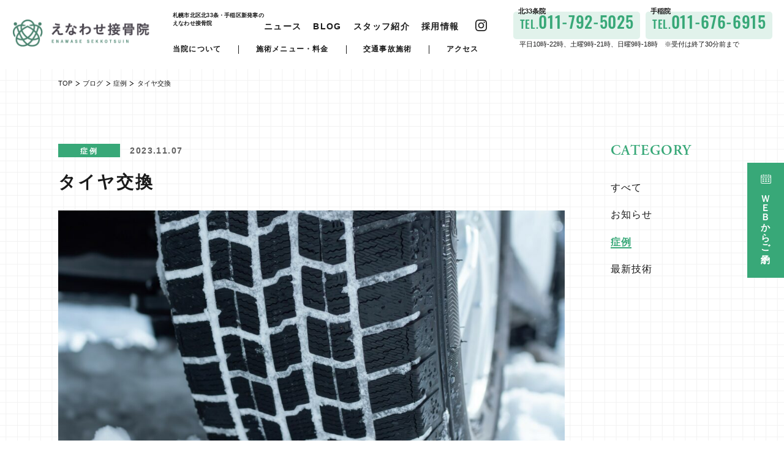

--- FILE ---
content_type: text/html; charset=UTF-8
request_url: https://www.enawase.jp/blog/charity/336/
body_size: 5383
content:
<!DOCTYPE HTML>
<html lang="ja" class=" os-mac not-firefox not-safari chrome not-edge not-ie addPrintMessage">
<head>
<meta charset="utf-8">
<title>タイヤ交換｜症例｜ブログ｜えなわせ接骨院</title>
<script>(function(w,d,s,l,i){w[l]=w[l]||[];w[l].push({'gtm.start':
new Date().getTime(),event:'gtm.js'});var f=d.getElementsByTagName(s)[0],
j=d.createElement(s),dl=l!='dataLayer'?'&l='+l:'';j.async=true;j.src=
'https://www.googletagmanager.com/gtm.js?id='+i+dl;f.parentNode.insertBefore(j,f);
})(window,document,'script','dataLayer','GTM-P67Z9RC');</script>
<link href="/common/css/common.css?update=20250212032226" rel="stylesheet">
<link href="/css/news_blog.css?update=20211025020529" rel="stylesheet">
<link rel="canonical" href="https://stg.enawase.jp.rondomark.work/blog/charity/336/">
<meta name="description" content="">
<meta property="og:type" content="article">
<meta property="og:title" content="タイヤ交換｜症例｜ブログ">
<meta property="og:description" content="">
<meta property="og:url" content="https://stg.enawase.jp.rondomark.work/blog/charity/336/">
<meta property="og:image" content="https://stg.enawase.jp.rondomark.work/common/img/ogimage.png">
<meta property="og:site_name" content="えなわせ接骨院">
<meta name="twitter:card" content="summary">
<meta name="viewport" content="width=device-width,viewport-fit=cover">
<meta name="format-detection" content="telephone=no, email=no, address=no">
<meta name="skype_toolbar" content="skype_toolbar_parser_compatible">
<script src="/common/js/common.js?update=20230228052848" defer></script>
<script type="application/ld+json">
[{"@context": "http://schema.org","@type": "BreadcrumbList","itemListElement":
[{"@type": "ListItem","position": 1,"item": {"@id": "https://stg.enawase.jp.rondomark.work/","name": "トップページ"}}
,{"@type": "ListItem","position": 2,
"item": {"@id": "https://stg.enawase.jp.rondomark.work/blog/",
"name": "ブログ"}},{"@type": "ListItem","position": 3,
"item": {"@id": "https://www.enawase.jp/blog/charity/",
"name": "症例"}},{"@type": "ListItem","position": 4,
"item": {"@id": "https://stg.enawase.jp.rondomark.work/blog/charity/336/",
"name": "タイヤ交換"}}]}]
</script>


</head>
<body id="Pagetop" ontouchstart="">
<header class="mod_header changeBg" id="header">
	<div class="in">
				<div class="logoArea">
			<a href="/" class="logoLink">
				<img src="/common/img/header_logo.png" alt="えなわせ接骨院" class="img" loading="lazy">
			</a>
		</div>
						<div class="row01">
			<div class="row01_wrap"  data-sc-pc>
				<div class="navAea">
					<div class="navUpstream">
						<h1 class="navTtl">札幌市北区北33条・手稲区新発寒の<br>えなわせ接骨院</h1>
						<div class="navLink">
							<ul class="lists">
								<li><a class="one" href="/news/">ニュース</a></li>
								<li><a class="one" href="/blog/">BLOG</a></li>
								<li><a class="one" href="/staff/">スタッフ紹介</a></li>
								<li><a class="one" href="/recruit/">採用情報</a></li>
								<li><a class="one instagram" href="https://www.instagram.com/en_awase.sapporo/" target="_blank"></a></li>
							</ul>
						</div>
					</div>
					<div class="navDownstream">
						<div class="navLink">
							<ul class="lists">
								<li class="list"><a class="one" href="/about/">当院について</a></li>
								<li class="list"><a class="one" href="/guidance/">施術メニュー・料金</a></li>
								<li class="list"><a class="one" href="/accident/">交通事故施術</a></li>
								<li class="list"><a class="one" href="/access/">アクセス</a></li>
							</ul>
						</div>
					</div>
				</div>
				<div class="btnArea">
					<div class="telBtn">
						<div class="telLink_wrap">
							<div class="tellink">
								<p class="label underlayer">北33条院</p>
								<a data-tel="011-792-5025" class="link"><span class="mini">TEL.</span>011-792-5025</a>
							</div>
							<div class="tellink">
								<p class="label underlayer">手稲院</p>
								<a data-tel="011-676-6915" class="link"><span class="mini">TEL.</span>011-676-6915</a>
							</div>
						</div>
						<p class="timetxt underlayer">平日10時-22時、土曜9時-21時、日曜9時-18時　※受付は終了30分前まで</p>
					</div>
									</div>
				<div class="rsvArea">
					<div class="rsvBtn">
						<div class="leadBtn"><span class="rsvspan"></span>ＷＥＢからご予約</div>
						<div class="btn_box">
							<p>空き状況や予約が簡単に確認できます。</p>
							<a href="https://airrsv.net/enawase/calendar" class="rsvLink" target="_blank">北33条院WEB予約</a>
							<a href="https://airrsv.net/enawaseteine/calendar" class="rsvLink" target="_blank">手稲院WEB予約</a>
						</div>
					</div>
				</div>
			</div>
									<div class="row02" data-sc-sp id="SPMenuArea">
				<div class="in">
					<div class="logoArea">
						<a href="/" class="logoLink"><img src="/common/img/header_logo_w.png" alt="えなわせ接骨院" class="img" loading="lazy"></a>
					</div>
					<div class="link">
						<ul class="links">
							<li class="list"><a class="one" href="/about/">当院について</a></li>
							<li class="list"><a class="one" href="/guidance/">施術メニュー・料金</a></li>
							<li class="list"><a class="one" href="/accident/">交通事故施術</a></li>
							<li class="list"><a class="one" href="/access/">アクセス</a></li>
						</ul>
						<ul class="links second">
							<li class="list"><a class="one" href="/news/">ニュース</a></li>
							<li class="list"><a class="one" href="/blog/">BLOG</a></li>
							<li class="list"><a class="one" href="/staff/">スタッフ紹介</a></li>
							<li class="list"><a class="one" href="/recruit/">採用情報</a></li>
							<li class="list"><a class="one" href="https://www.instagram.com/en_awase.sapporo/" target="_blank">Instagram</a></li>
						</ul>
					</div>
					<h1 class="navTtl">札幌市北区北33条・手稲区新発寒の<br>えなわせ接骨院</h1>
										<!-- <div class="flowLInks" data-sc-sp>
						<p class="linkBtn"><a class="link" target="_blank"><span class="icon"></span>011-792-5025</a></p>
						<p class="linkBtn"><a class="link" target="_blank"><span></span>WEB予約</a></p>
					</div> -->

				</div>

			</div>
			<div class="menu" data-sc-sp id="SPMenu">
			<div class="open">
				<div class="bar"></div>
				<div class="bar"></div>
				<div class="bar"></div>
			</div>
			<div class="close">
				<div class="bar"></div>
				<div class="bar"></div>
			</div>
		</div>
		
	</div>
</header>

<body>
<noscript><iframe src="https://www.googletagmanager.com/ns.html?id=GTM-P67Z9RC"
height="0" width="0" style="display:none;visibility:hidden"></iframe></noscript>

<main class="mod_main" role="main">
<div class="page_container _single -blog _bg-grid">


    <ul class="pankuzu _pc-w1160 _sp-pd20">
        <li class="link">
            <a class="linkin" href="/"><span>TOP</span></a>
        </li>
        <li class="link">
            <a class="linkin" href="/blog/"><span>ブログ</span></a>
        </li>
        <li class="link">
            <a class="linkin" href="https://www.enawase.jp/blog/charity/"><span>症例</span></a>
        </li>
        <li class="link">
            <a class="linkin" href="/blog/charity/336/"><span>タイヤ交換</span></a>
        </li>
    </ul>

	<div class="post-contents_block _pc-w1160 _sp-pd20">

		<div class="contents-main">
			<article class="single_wrap">
				<p class="single_data-category">
					<a href="https://www.enawase.jp/blog/charity/" class="category">症例</a>
					<time datetime="2023-11-07T16:20:08+09:00" class="date">2023.11.07</time>
				</p>
				<h1 class="single-heading">タイヤ交換</h1>
				<div class="single-eyecatch"><img src="https://www.enawase.jp/uploads/2023/11/img_7cccff7e92a98ab4af2fce326a0deaf31828645-1024x682.jpg" width="1024" height="682" alt="タイヤ交換" loading="lazy"></div>

				<div class="single-contents">
<p>こんにちは！</p>
<p>11月に入り、早いもので今年もあと2か月となりました。<br />
最近は交通事故に遭われた方からのご相談が増えてきております。</p>
<p>みなさん車のタイヤ交換はもうお済でしょうか？</p>
<p>気温が7℃以下になると夏タイヤは硬くなってグリップ力が下がってしまい、ブレーキで止まり切れなかったり、スリップによる事故が発生してしまいます。</p>
<p>最低気温が7℃以下になる頃には交換しておくのがオススメです。</p>
<p>もし事故に遭われても体の痛みを我慢したり、最初は痛みを感じないために施術の開始が遅れると、症状が悪化して長引いたり、後遺症になる可能性があります。<br />
良くご相談を受ける症状ですが、以前より肩が凝りやすくなった、頭痛が出やすくなった、天気が悪い時は体調が悪いなどといった症状は過去の交通事故のケガが原因かもしれません。<br />
このような後遺症を残さないためにも、我慢せず交通事故に遭ってしまったら早めにご連絡いただけると幸いです。<br />
専門知識を持ったスタッフのいる当院にお気軽にご相談ください！</p>
<p>お身体のお悩みの根本改善・整体・交通事故治療なら札幌市北区北33条と、手稲区新発寒のえなわせ接骨院まで！</p>
				</div>
			</article>

			<div class="single-pager">
				<a href="https://www.enawase.jp/blog/charity/333/" class="pager-link -prev"><span class="_line-clamp _line2">季節の変わり目のギックリ腰</span><i></i></a>
				<a href="https://www.enawase.jp/blog/" class="pager-link -archive _button01"><span>ブログ一覧に戻る</span></a>
				<a href="https://www.enawase.jp/blog/charity/341/" class="pager-link -next"><span class="_line-clamp _line2">交通事故、雪かき、転倒でのケガにご注意ください！</span><i></i></a>
			</div><!-- /.single-pager -->
		</div>

		<div class="contents-sub _sp-pd30">

			<aside class="post-aside">
				<h4 class="aside-heading">CATEGORY</h4>
				<ul class="aside -category">
					<li class="aside-link"><a href="https://www.enawase.jp/blog/"><span>すべて</span></a></li>
					<li class="aside-link"><a href="https://www.enawase.jp/blog/info/"><span>お知らせ</span></a></li>
					<li class="aside-link _current"><a href="https://www.enawase.jp/blog/charity/"><span>症例</span></a></li>
					<li class="aside-link"><a href="https://www.enawase.jp/blog/technology/"><span>最新技術</span></a></li>
				</ul>
			</aside>
		</div>
	</div>

	<aside class="mod_info">

    <div class="contactWrap">
        <div class="contactIn">
            <div class="ttlArea">
                <h4 class="ttl">CONTACT</h4>
                <p class="txt"><span>治療に関する相談・ご予約</span><br>
                    WEB予約専用サイトでは空き状況や予約が簡単に確認できます。<br>
                    空きがなくても調整可能な場合があるためお電話でもご相談下さい。
                </p>
            </div>
            <div class="infoArea">
                <div class="rsvWrap">
                    <p class="name">北33条院</p>
                    <p class="tel"><a data-tel="011-792-5025" class="telLink"><span class="telmini">TEL.</span>011-792-5025</a></p>
                    <div class="rsvBtn">
                        <a href="https://airrsv.net/enawase/calendar" class="rsvLink" target="_blank"><span class="rsvspan"></span>北33条院WEB予約</a>
                    </div>
                </div>
                <div class="rsvWrap">
                    <p class="name">手稲院</p>
                    <p class="tel"><a data-tel="011-676-6915" class="telLink"><span class="telmini">TEL.</span>011-676-6915</a></p>
                    <div class="rsvBtn">
                        <a href="https://airrsv.net/enawaseteine/calendar" class="rsvLink" target="_blank"><span class="rsvspan"></span>手稲院WEB予約</a>
                    </div>
                </div>
            </div>
            <div class="timeArea">
                <div class="openArea">
                    <p class="timeTtl">営業時間</p>
                    <div class="dayArea">
                        <p class="time">平日 10：00～22：00／<br data-sc-sp>土曜 9：00～21：00／<br data-sc-sp>日曜 9：00～18：00</p>
                        <p class="time attention" data-sc-pc>※受付時間は終了時間30分前まで</p>
                    </div>
                    <p class="time attention" data-sc-sp>※受付時間は終了時間30分前まで</p>
                </div>
                <div class="closeArea">
                    <p class="timeTtl">休診日</p>
                    <div class="dayArea">
                        <p class="time">毎月 第2・第4木曜日</p>
                    </div>
                </div>
            </div>
        </div>
    </div>	</aside>
</div>

</main>

<footer class="mod_footer">
	<div class="in">
		<div class="topArea">
			<div class="logo">
				<a href="/" class="logoLink">
					<img src="/common/img/main_logo.png" alt="えなわせ接骨院" class="img">
				</a>
			</div>
			<div class="navWrap" data-sc-pc>
				<ul class="navLists">
					<li class="navList"><a href="/about/" class="navLink">当院について</a></li>
					<li class="navList"><a href="/guidance/" class="navLink">施術メニュー・料金</a></li>
					<li class="navList"><a href="/accident/" class="navLink">交通事故施術</a></li>
					<li class="navList"><a href="/access/" class="navLink">アクセス</a></li>
					<li class="navList"><a href="/news/" class="navLink">ニュース</a></li>
					<li class="navList"><a href="/blog/" class="navLink">BLOG</a></li>
					<li class="navList"><a href="/staff/" class="navLink">スタッフ紹介</a></li>
					<li class="navList"><a href="/recruit/" class="navLink">採用情報</a></li>
					<li class="navList instagram"><a href="https://www.instagram.com/en_awase.sapporo/" target="_blank" class="navLink">Instagram</a></li>
									</ul>
			</div>
		</div>
		<div class="bttmArea">
			<div class="infoWrap">
				<div class="infoArea">
					<p class="name">北33条院</p>
					<p class="address">〒001-0033　<br data-sc-sp>札幌市北区北33条西3丁目2-25</p>
					<p class="tel"><a data-tel="011-792-5025" class="telLink"><span class="tel_fz">TEL.</span>011-792-5025</a></p>
				</div>
				<div class="infoArea">
					<p class="name">手稲院</p>
					<p class="address">〒006-0804　<br data-sc-sp>札幌市手稲区新発寒4条5丁目17-15</p>
					<p class="tel"><a data-tel="011-676-6915" class="telLink"><span class="tel_fz">TEL.</span>011-676-6915</a></p>
				</div>
			</div>
			<div class="navWrap" data-sc-sp>
				<ul class="navLists">
					<li class="navList"><a href="/about/" class="navLink">当院について</a></li>
					<li class="navList"><a href="/guidance/" class="navLink">施術メニュー・料金</a></li>
					<li class="navList"><a href="/accident/" class="navLink">交通事故施術</a></li>
					<li class="navList"><a href="/access/" class="navLink">アクセス</a></li>
					<li class="navList"><a href="/news/" class="navLink">ニュース</a></li>
					<li class="navList"><a href="/blog/" class="navLink">BLOG</a></li>
					<li class="navList"><a href="/staff/" class="navLink">スタッフ紹介</a></li>
					<li class="navList"><a href="/recruit/" class="navLink">採用情報</a></li>
					<li class="navList instagram"><a href="https://www.instagram.com/en_awase.sapporo/" target="_blank" class="navLink">Instagram</a></li>
				</ul>
			</div>
			<div class="navWrap02">
				<ul class="navList_ul">
					<li><a href="/sitemap/">サイトマップ</a></li>
					<li><a href="/privacy/">個人情報保護ポリシー</a></li>
				</ul>
				<p class="copy">COPYRIGHT &copy; 2021 ENAWASE SEKKOTSUIN.</p>
			</div>
		</div>
	</div>
	<a href="#Pagetop" class="pagetopbtn" id="PageTopBtn"></a>

		<div class="flowLInks" id="FlowbottomSP" data-sc-sp>

		<div class="linkBtn_wrap">
			<div class="linkBtn linkBtn_tel"><p class="link"><span class="icon"></span>電話をかける</p></div>
			<div class="linkBtn linkBtn_web"><p class="link"><span></span>WEBご予約</p></div>
		</div>

		<div class="tellink_wrap">
			<div class="close">CLOSE</div>
			<div class="tellink_box">
				<div class="tellink">
					<p class="label">北33条院</p>
					<a data-tel="011-792-5025" class="link"><span class="mini">TEL.</span>011-792-5025</a>
				</div>
				<div class="tellink">
					<p class="label">手稲院</p>
					<a data-tel="011-676-6915" class="link"><span class="mini">TEL.</span>011-676-6915</a>
				</div>
			</div>
			<p class="timetxt">平日10時-22時、土曜9時-21時、日曜9時-18時<br>※受付は終了30分前まで</p>
		</div>

		<div class="weblink_wrap">
			<div class="close">CLOSE</div>
			<div class="weblink_box">
				<a href="https://airrsv.net/enawase/calendar" class="rsvLink" target="_blank">北33条院WEB予約</a>
				<a href="https://airrsv.net/enawaseteine/calendar" class="rsvLink" target="_blank">手稲院WEB予約</a>
			</div>
		</div>

	</div>
	
</footer>

</body>

</html>


--- FILE ---
content_type: text/css
request_url: https://www.enawase.jp/common/css/common.css?update=20250212032226
body_size: 13736
content:
@charset "UTF-8";
/*
	@include sc(pc) {
		width: 100%;
	}
	@include sc(sp) {
		width: 50%;
	}
*/
@import url("https://fonts.googleapis.com/css2?family=Noto+Serif+JP:wght@400;500;600;700&display=swap");
@-webkit-keyframes fadeIn {
  0% {
    opacity: 0;
  }
  100% {
    opacity: 1;
  }
}
@keyframes fadeIn {
  0% {
    opacity: 0;
  }
  100% {
    opacity: 1;
  }
}
@-webkit-keyframes menuBar_01 {
  0% {
    -webkit-transform: translateY(20px) rotate(45deg);
            transform: translateY(20px) rotate(45deg);
  }
  50% {
    -webkit-transform: translateY(20px) rotate(0);
            transform: translateY(20px) rotate(0);
  }
  100% {
    -webkit-transform: translateY(0) rotate(0);
            transform: translateY(0) rotate(0);
  }
}
@keyframes menuBar_01 {
  0% {
    -webkit-transform: translateY(20px) rotate(45deg);
            transform: translateY(20px) rotate(45deg);
  }
  50% {
    -webkit-transform: translateY(20px) rotate(0);
            transform: translateY(20px) rotate(0);
  }
  100% {
    -webkit-transform: translateY(0) rotate(0);
            transform: translateY(0) rotate(0);
  }
}
@-webkit-keyframes heightScale {
  0% {
    -webkit-transform: scaleY(0);
            transform: scaleY(0);
    -webkit-transform-origin: center top;
            transform-origin: center top;
  }
  49.99% {
    -webkit-transform: scaleY(1);
            transform: scaleY(1);
    -webkit-transform-origin: center top;
            transform-origin: center top;
  }
  50% {
    -webkit-transform: scaleY(1);
            transform: scaleY(1);
    -webkit-transform-origin: center bottom;
            transform-origin: center bottom;
  }
  99.99% {
    -webkit-transform: scaleY(0);
            transform: scaleY(0);
    -webkit-transform-origin: center bottom;
            transform-origin: center bottom;
  }
}
@keyframes heightScale {
  0% {
    -webkit-transform: scaleY(0);
            transform: scaleY(0);
    -webkit-transform-origin: center top;
            transform-origin: center top;
  }
  49.99% {
    -webkit-transform: scaleY(1);
            transform: scaleY(1);
    -webkit-transform-origin: center top;
            transform-origin: center top;
  }
  50% {
    -webkit-transform: scaleY(1);
            transform: scaleY(1);
    -webkit-transform-origin: center bottom;
            transform-origin: center bottom;
  }
  99.99% {
    -webkit-transform: scaleY(0);
            transform: scaleY(0);
    -webkit-transform-origin: center bottom;
            transform-origin: center bottom;
  }
}
/*
	$size:object-fitの値

	@include objectfit();
	@include objectfit('contain');
*/
/*
	$color:色指定
	$stripe:線サイズ
	$spacing:線の空きサイズ
	$height:太さ

	@include dotted(#e6e1d2, 4,4,2);
*/
/*
example
@include dotted-y(#COLOR, WidthPX,SpaceingPX,LengthPX,); 横破線
@include dotted-y(#e6e1d2, 4,4,2,10);
*/
/*
	@extend %rightarr;
*/
html {
  font-family: "游ゴシック", "游ゴシック体", "Yu Gothic", YuGothic, "ヒラギノ角ゴ Pro W3", "Hiragino Kaku Gothic ProN", "Hiragino Kaku Gothic Pro", "Noto Sans", verdana, "メイリオ", "Meiryo", "Osaka", sans-serif;
  /*font-family: "ヒラギノ明朝 Pro W3", "Hiragino Mincho Pro", "游明朝", YuMincho, "HG明朝E", "ＭＳ Ｐ明朝", "MS PMincho", "MS 明朝", serif;*/
  font-size: 100px;
  font-weight: 500;
  /* PC */
  /* SP */
}
html.not-ie {
  -webkit-font-feature-settings: "palt";
          font-feature-settings: "palt";
}
@media print, screen and (min-width: 641px) {
  html {
    line-height: 1.5;
  }
}
@media screen and (max-width: 640px) {
  html {
    -webkit-text-size-adjust: 100%;
  }
}
@media print, screen and (min-width: 1394px) {
  html {
    /* PC： 1367px以上 */
    font-size: 100px;
  }
}
@media print, screen and (min-width: 1308px) and (max-width: 1393px) {
  html {
    /* PC： 1281px から 1366pxの間 */ /* これ以上基本 100% */
    font-size: 100px;
  }
}
@media print, screen and (min-width: 1228px) and (max-width: 1307px) {
  html {
    /* PC： 1201px から 1280pxの間 */
    font-size: 94px;
  }
}
@media print, screen and (min-width: 1180px) and (max-width: 1227px) {
  html {
    /* PC： 1153px から 1200pxの間 */
    font-size: 88px;
  }
}
@media print, screen and (min-width: 1108px) and (max-width: 1179px) {
  html {
    /* PC： 1081px から 1152pxの間 */
    font-size: 84px;
  }
}
@media print, screen and (min-width: 1052px) and (max-width: 1107px) {
  html {
    /* PC： 1025px から 1080pxの間 */
    font-size: 79px;
  }
}
@media print, screen and (min-width: 641px) and (max-width: 1051px) {
  html {
    /* PC： 641px から 1024pxの間 */
    font-size: 75px;
  }
}
@media screen and (min-width: 428px) and (max-width: 640px) {
  html {
    /* SP： 428px から 640pxの間 ※6.7inch(iPhone12ProMax) */
    font-size: 119px;
  }
}
@media screen and (min-width: 414px) and (max-width: 427px) {
  html {
    /* SP： 414px から 427pxの間 ※iPhone6 Plus・6s Plus・7 Plus・8 Plus・XR・11・XS Max・11 Pro Max */
    font-size: 115px;
  }
}
@media screen and (min-width: 375px) and (max-width: 413px) {
  html {
    /* SP： 375px から 413pxの間 ※iPhone6・6s・7・8・SE(2)・X・XS・11 Pro */
    font-size: 104px;
  }
}
@media screen and (min-width: 360px) and (max-width: 374px) {
  html {
    /* SP： 360px から 374pxの間 ※小さめAndroid */ /* 基本 */
    font-size: 100px;
  }
}
@media screen and (max-width: 359px) {
  html {
    /* SP： 359px以下 ※iPhone 5・5s・SE(1) */
    font-size: 89px;
  }
}
html.edge {
  -ms-text-size-adjust: 100%;
}
html.safari {
  -webkit-font-smoothing: antialiased;
}
@media print, screen and (min-width: 641px) {
  html.safari {
    -webkit-font-feature-settings: "pkna";
            font-feature-settings: "pkna";
  }
}
html.scrollingFlg {
  pointer-events: none;
}

body {
  position: relative;
  margin: 0;
  padding: 0;
  font-size: 0.11rem;
  color: #1a1a1a;
  opacity: 0;
}
body.animation {
  -webkit-animation: fadeIn 0.3s ease forwards !important;
          animation: fadeIn 0.3s ease forwards !important;
}
@media print, screen and (min-width: 641px) {
  body {
    min-width: 1024px;
  }
}

.touchevents * {
  -webkit-tap-highlight-color: rgba(0, 0, 0, 0);
}

.chrome body {
  image-rendering: -webkit-optimize-contrast;
}

h1,
h2,
h3,
h4,
h5,
h6,
p,
dl,
dt,
dd,
ol,
ul,
li,
td,
th,
figure {
  margin: 0;
  padding: 0;
}

article,
aside,
footer,
header,
main,
nav,
section,
figcaption,
figure {
  display: block;
}

img {
  -ms-interpolation-mode: bicubic;
  border-style: none;
}

svg:not(:root) {
  overflow: hidden;
}

hr {
  height: 0;
  overflow: visible;
  -webkit-box-sizing: border-box;
          box-sizing: border-box;
}

b,
strong {
  font-weight: inherit;
  font-weight: bolder;
}

a {
  outline: 0;
  text-decoration: none;
  color: inherit;
  background-color: transparent;
  -webkit-text-decoration-skip: objects;
}
@media print, screen and (min-width: 641px) {
  a[href^=tel] {
    pointer-events: none;
  }
}
@media print, screen and (min-width: 641px) {
  a {
    -webkit-transition: 0.3s;
    transition: 0.3s;
  }
  a:hover {
    opacity: 0.7;
  }
}
@media screen and (max-width: 640px) {
  a:hover {
    opacity: 1;
  }
}

li {
  list-style: none;
}

sub,
sup {
  position: relative;
  vertical-align: baseline;
  line-height: 0;
}

sub {
  bottom: -0.25em;
}

sup {
  top: -0.5em;
}

audio,
video {
  display: inline-block;
}

audio:not([controls]) {
  display: none;
  height: 0;
}

canvas {
  display: inline-block;
}

input,
select,
button,
optgroup,
textarea {
  font-family: inherit;
  -webkit-appearance: none;
     -moz-appearance: none;
          appearance: none;
  background: none;
  border: none;
  outline: 0;
  margin: 0;
  padding: 0;
}

button,
input {
  overflow: visible;
}

button::-moz-focus-inner,
input::-moz-focus-inner {
  border: 0;
  padding: 0;
}

button:-moz-focusring,
input:-moz-focusring {
  outline: 1px dotted ButtonText;
}

button,
select {
  cursor: pointer;
  text-transform: none;
}

[type=button]::-moz-focus-inner,
[type=reset]::-moz-focus-inner,
[type=submit]::-moz-focus-inner,
button::-moz-focus-inner {
  border: none;
}

select::-ms-expand {
  display: none;
}

/* プリント対応 */
[data-hidePrintMessageArea] {
  position: absolute;
  bottom: 0;
  left: 0;
  width: 100%;
  height: 10px;
  pointer-events: none;
  opacity: 0;
}

@media print {
  body {
    position: relative;
    top: 100px;
  }
  body:before {
    content: "ページを印刷する際は一番下までスクロールして下さい。";
    display: none;
    white-space: pre;
    font-size: 20px;
    padding: 10px 10px;
    border: 3px solid #000;
    background-color: #fff;
    color: #000;
    position: absolute;
    top: -100px;
    left: 0px;
    right: 0px;
    text-align: center;
    -webkit-box-sizing: border-box;
            box-sizing: border-box;
  }
  .chrome body:before {
    content: "ページを印刷する際は一番下までスクロールして下さい。\a画像を表示させる場合は、「基本設定」→「背景のグラフィック」を有効にして下さい。";
  }
  .ie body:before {
    content: "ページを印刷する際は一番下までスクロールして下さい。\a画像を表示させる場合は、「印刷プレビュー」→「ページ設定」→「背景の色とイメージを印刷する」を有効にして下さい。";
  }
  .safari body:before {
    content: "ページを印刷する際は一番下までスクロールして下さい。\a画像を表示させる場合は、「詳細を表示」→「背景をプリント」を有効にして下さい。";
  }
  .edge body:before {
    content: "※Microsoft Edgeは背景や画像を印刷できません。";
  }
  .addPrintMessage body:before {
    display: block;
  }
  * {
    background-attachment: scroll !important;
  }
}
/* 721px以上は消す */
@media print, screen and (min-width: 641px) {
  [data-sc-sp] {
    display: none !important;
  }
}
/* 720px以下は消す */
@media screen and (max-width: 640px) {
  [data-sc-pc] {
    display: none !important;
  }
}
.mod_main {
  overflow: hidden;
}

.device-tablet .mod_main {
  width: calc(100% + 1px);
}

/* 自動高さ調整 */
[data-autoheight],
[data-pc-autoheight],
[data-sp-autoheight] {
  -webkit-transition: none !important;
  transition: none !important;
}

/* 遅延読み込み */
[data-lf] {
  opacity: 0;
  background-repeat: no-repeat;
  background-position: center center;
  background-size: cover;
  -webkit-transition: opacity 1s;
  transition: opacity 1s;
}

[data-lf][src],
[data-lf][style*=background-image],
[data-lf].load_view {
  opacity: 1;
}

.flowbottomSP {
  position: fixed;
  bottom: 0;
  left: 0;
  width: 100%;
  height: 44px;
  display: table;
  text-align: center;
  -webkit-transition: -webkit-transform 1s;
  transition: -webkit-transform 1s;
  transition: transform 1s;
  transition: transform 1s, -webkit-transform 1s;
  -webkit-transform: translateY(100%);
          transform: translateY(100%);
  z-index: 999;
}
.flowbottomSP.active {
  -webkit-transform: none;
          transform: none;
}
.flowbottomSP a {
  display: table-cell;
  background-color: #fff;
  vertical-align: middle;
}
.flowbottomSP a:nth-child(2) {
  background-color: #fffeb7;
}
.flowbottomSP span {
  font-size: 0.11rem;
}

.flowbottomSPinview {
  position: absolute;
  top: 105vh;
  bottom: 0;
  pointer-events: none;
  width: 0;
}

/* ページトップボタン */
.pagetopbtn {
  position: fixed;
  bottom: 0.5rem;
  right: 0;
  width: 50px;
  height: 50px;
  -webkit-filter: opacity(0%);
          filter: opacity(0%);
  pointer-events: none;
  -webkit-transition: opacity 0.2s, -webkit-filter 1s;
  transition: opacity 0.2s, -webkit-filter 1s;
  transition: filter 1s, opacity 0.2s;
  transition: filter 1s, opacity 0.2s, -webkit-filter 1s;
  background-color: #FFE632;
  z-index: 200;
}
@media print, screen and (min-width: 641px) {
  .pagetopbtn {
    right: 0.4rem;
    bottom: 0.4rem;
    border-radius: 50%;
    width: 1rem;
    height: 1rem;
    max-width: 1rem;
    -webkit-box-shadow: 4px 4px 3px rgba(0, 0, 0, 0.1);
            box-shadow: 4px 4px 3px rgba(0, 0, 0, 0.1);
  }
}
.pagetopbtn:before {
  content: "";
  display: block;
  position: absolute;
  top: 7px;
  bottom: 0;
  right: 0;
  left: 0;
  width: 12px;
  height: 12px;
  margin: auto;
  border-top: 2px solid #fff;
  border-right: 2px solid #fff;
  -webkit-transform: rotate(-45deg);
          transform: rotate(-45deg);
}
@media print, screen and (min-width: 641px) {
  .pagetopbtn:before {
    top: -0.38rem;
    width: 0.12rem;
    height: 0.12rem;
  }
}
@media print, screen and (min-width: 641px) {
  .pagetopbtn::after {
    content: "TOP";
    display: block;
    position: absolute;
    left: 50%;
    bottom: 0.28rem;
    -webkit-transform: translateX(-50%);
            transform: translateX(-50%);
    font-family: oswald, sans-serif;
    font-weight: 400;
    font-size: 0.26rem;
    letter-spacing: 0.1em;
    line-height: 1;
    color: #fff;
  }
}
.pagetopbtn.active {
  -webkit-filter: opacity(100%);
          filter: opacity(100%);
  pointer-events: auto;
}
.no-touchevents .pagetopbtn:hover {
  opacity: 0.6;
}

.pagetopbtnInview {
  position: absolute;
  top: 200vh;
  bottom: 0;
  pointer-events: none;
  width: 0;
}

/* SP ページトップボタン下追従リンク */
.flowLInks {
  position: relative;
  position: fixed;
  display: -webkit-box;
  display: -ms-flexbox;
  display: flex;
  width: 100%;
  bottom: 0;
  z-index: 200;
  -webkit-transition: -webkit-transform 0.7s;
  transition: -webkit-transform 0.7s;
  transition: transform 0.7s;
  transition: transform 0.7s, -webkit-transform 0.7s;
  -webkit-transform: translateY(100%);
          transform: translateY(100%);
}
.flowLInks.active {
  -webkit-transform: none;
          transform: none;
}
.flowLInks .linkBtn_wrap {
  display: -webkit-box;
  display: -ms-flexbox;
  display: flex;
  width: 100%;
}
.flowLInks .linkBtn_wrap .linkBtn {
  width: 50%;
  cursor: pointer;
}
.flowLInks .linkBtn_wrap .linkBtn .link {
  display: -webkit-box;
  display: -ms-flexbox;
  display: flex;
  -webkit-box-align: center;
      -ms-flex-align: center;
          align-items: center;
  -webkit-box-pack: center;
      -ms-flex-pack: center;
          justify-content: center;
  height: 0.5rem;
  font-weight: 600;
  font-size: 0.18rem;
  letter-spacing: 0.025em;
  line-height: 1;
}
.flowLInks .linkBtn_wrap .linkBtn.linkBtn_tel .link {
  background-color: #fff;
  color: #38A878;
}
.flowLInks .linkBtn_wrap .linkBtn.linkBtn_tel .link .icon {
  display: inline-block;
  background-image: url("/common/img/tel_icon.svg");
  background-repeat: no-repeat;
  background-position: center;
  background-size: contain;
  margin-right: 0.11rem;
  width: 0.175rem;
  height: 0.175rem;
}
.flowLInks .linkBtn_wrap .linkBtn.linkBtn_web .link {
  background-color: #38A878;
  color: #fff;
}
.flowLInks .linkBtn_wrap .linkBtn.linkBtn_web .link span {
  display: inline-block;
  background-image: url("/common/img/reserve_icon.svg");
  background-repeat: no-repeat;
  background-position: center;
  background-size: contain;
  margin-right: 0.11rem;
  width: 0.21rem;
  height: 0.19rem;
}
.flowLInks .tellink_wrap {
  position: absolute;
  width: 100%;
  bottom: 0.5rem;
  background-color: #fff;
  -webkit-box-sizing: border-box;
          box-sizing: border-box;
  padding: 0.15rem 0.2rem 0.1rem;
  -webkit-transform: translateY(100%);
          transform: translateY(100%);
  -webkit-transition: 0.5s;
  transition: 0.5s;
  z-index: -1;
}
.flowLInks .tellink_wrap.open {
  display: block;
  -webkit-transform: translateY(0%);
          transform: translateY(0%);
}
.flowLInks .tellink_wrap .close {
  position: relative;
  background-color: #fff;
  color: #38A878;
  font-size: 0.12rem;
  font-weight: bold;
  text-align: center;
  padding-bottom: 0.25rem;
}
.flowLInks .tellink_wrap .close::before {
  content: "";
  position: absolute;
  display: block;
  background-color: #38A878;
  top: 8%;
  left: 39%;
  margin: auto 0;
  width: 1px;
  height: 0.1rem;
  -webkit-transform: rotate(45deg);
  transform: rotate(45deg);
}
.flowLInks .tellink_wrap .close::after {
  content: "";
  position: absolute;
  display: block;
  background-color: #38A878;
  top: 8%;
  left: 39%;
  margin: auto 0;
  width: 1px;
  height: 0.1rem;
  -webkit-transform: rotate(135deg);
  transform: rotate(135deg);
}
.flowLInks .tellink_wrap .tellink_box {
  display: -webkit-box;
  display: -ms-flexbox;
  display: flex;
  -webkit-box-pack: center;
      -ms-flex-pack: center;
          justify-content: center;
  padding-bottom: 0.15rem;
}
.flowLInks .tellink_wrap .tellink_box .tellink {
  position: relative;
  max-width: 1.55rem;
  white-space: nowrap;
}
.flowLInks .tellink_wrap .tellink_box .tellink::after {
  content: "";
  position: absolute;
  display: block;
  top: 0;
  right: 0.1rem;
  bottom: 0;
  margin: auto 0;
  width: 0.06rem;
  height: 0.06rem;
  border-top: solid 1px #38A878;
  border-right: solid 1px #38A878;
  -webkit-transform: rotate(45deg);
  transform: rotate(45deg);
}
.flowLInks .tellink_wrap .tellink_box .tellink .label {
  position: absolute;
  top: -0.09rem;
  left: 0.08rem;
  font-size: 0.12rem;
  font-weight: bold;
}
.flowLInks .tellink_wrap .tellink_box .tellink .link {
  display: -webkit-box;
  display: -ms-flexbox;
  display: flex;
  -webkit-box-align: baseline;
      -ms-flex-align: baseline;
          align-items: baseline;
  width: 1.25rem;
  font-family: oswald, sans-serif;
  font-weight: 0;
  font-size: 0.16rem;
  letter-spacing: 0.025em;
  line-height: 1;
  color: #38A878;
  background-color: #e1f2eb;
  border-radius: 5px;
  padding: 0.1rem 0.15rem;
}
.flowLInks .tellink_wrap .tellink_box .tellink .mini {
  font-size: 0.11rem;
}
.flowLInks .tellink_wrap .tellink_box .tellink:nth-child(2) {
  margin-left: 0.1rem;
}
.flowLInks .tellink_wrap .timetxt {
  font-size: 0.11rem;
  text-align: center;
  letter-spacing: 0.055em;
}
.flowLInks .weblink_wrap {
  position: absolute;
  background-color: #38A878;
  width: 100%;
  bottom: 0.5rem;
  -webkit-box-sizing: border-box;
          box-sizing: border-box;
  padding: 0.15rem 0.2rem 0.2rem;
  -webkit-transform: translateY(100%);
          transform: translateY(100%);
  -webkit-transition: 0.5s;
  transition: 0.5s;
  z-index: -1;
}
.flowLInks .weblink_wrap.open {
  display: block;
  -webkit-transform: translateY(0%);
          transform: translateY(0%);
}
.flowLInks .weblink_wrap .close {
  position: relative;
  background-color: #38A878;
  color: #fff;
  font-size: 0.12rem;
  font-weight: bold;
  text-align: center;
  padding-bottom: 0.2rem;
}
.flowLInks .weblink_wrap .close::before {
  content: "";
  position: absolute;
  display: block;
  background-color: #fff;
  top: 8%;
  left: 39%;
  margin: auto 0;
  width: 1px;
  height: 0.1rem;
  -webkit-transform: rotate(45deg);
  transform: rotate(45deg);
}
.flowLInks .weblink_wrap .close::after {
  content: "";
  position: absolute;
  display: block;
  background-color: #fff;
  top: 8%;
  left: 39%;
  margin: auto 0;
  width: 1px;
  height: 0.1rem;
  -webkit-transform: rotate(135deg);
  transform: rotate(135deg);
}
.flowLInks .weblink_wrap .weblink_box {
  display: -webkit-box;
  display: -ms-flexbox;
  display: flex;
  -webkit-box-pack: center;
      -ms-flex-pack: center;
          justify-content: center;
}
.flowLInks .weblink_wrap .weblink_box .rsvLink {
  position: relative;
  display: -webkit-box;
  display: -ms-flexbox;
  display: flex;
  -webkit-box-align: center;
      -ms-flex-align: center;
          align-items: center;
  -webkit-box-pack: center;
      -ms-flex-pack: center;
          justify-content: center;
  -webkit-box-sizing: border-box;
          box-sizing: border-box;
  background-color: #fff;
  padding-right: 0.1rem;
  width: 1.6rem;
  height: 0.375rem;
  text-align: center;
  font-weight: 700;
  font-size: 0.12rem;
  letter-spacing: 0.06em;
  line-height: 1;
  color: #38A878;
}
.flowLInks .weblink_wrap .weblink_box .rsvLink:nth-child(2) {
  margin-left: 0.1rem;
}
.flowLInks .weblink_wrap .weblink_box .rsvLink::after {
  content: "";
  position: absolute;
  display: block;
  top: 0;
  right: 0.12rem;
  bottom: 0;
  margin: auto 0;
  width: 0.06rem;
  height: 0.06rem;
  border-top: solid 1px #38A878;
  border-right: solid 1px #38A878;
  -webkit-transform: rotate(45deg);
  transform: rotate(45deg);
}

.spmenuopen #FlowbottomSP {
  -webkit-transform: translateY(0) !important;
          transform: translateY(0) !important;
}

.changeBg {
  background-color: #fff;
}

/* ヘッダー */
.mod_header {
  position: relative;
  width: 100%;
  -webkit-transition: 0.3s;
  transition: 0.3s;
  padding: 0 0.2rem;
  -webkit-box-sizing: border-box;
          box-sizing: border-box;
}
.mod_header.changeBg {
  background-color: #fff;
  padding-bottom: 0.2rem;
}
@media print, screen and (min-width: 641px) {
  .mod_header {
    position: fixed;
    display: block;
    width: 100%;
    min-width: 1040px;
    height: 1.2rem;
    z-index: 100;
    opacity: 0;
    -webkit-animation: fadeIn 2s ease forwards;
            animation: fadeIn 2s ease forwards;
  }
}
@media print, screen and (min-width: 641px) {
  .mod_header .in {
    position: relative;
    top: 0;
    margin: 0 auto;
    width: 100%;
    height: 100%;
    max-width: 13.55rem;
  }
}
.mod_header .logoArea {
  position: absolute;
  display: block;
  top: 0.2rem;
  left: 0.07rem;
  width: 2.01rem;
  z-index: 10;
}
@media print, screen and (min-width: 641px) {
  .mod_header .logoArea {
    display: block;
    width: 2.45rem;
    top: 0.34rem;
    left: 0.02rem;
  }
}
.mod_header .logoArea .img {
  width: 100%;
}
@media print, screen and (min-width: 641px) {
  .mod_header .row01 {
    position: absolute;
    display: block;
    top: 0.2rem;
    right: 0;
    width: calc(100% - 2.8rem);
  }
  .mod_header .row01 .row01_wrap {
    display: -webkit-box;
    display: -ms-flexbox;
    display: flex;
    -webkit-box-pack: justify;
        -ms-flex-pack: justify;
            justify-content: space-between;
  }
  .mod_header .row01 .navTtl {
    font-size: clamp(9px, 0.7vw, 12px);
    letter-spacing: 0.025em;
    line-height: 1.5;
  }
  .mod_header .row01 .lists {
    display: -webkit-box;
    display: -ms-flexbox;
    display: flex;
  }
  .mod_header .row01 .list {
    position: relative;
    display: block;
    margin: 0 0.3rem;
  }
  .mod_header .row01 .list:nth-of-type(n + 2)::before {
    content: "";
    position: absolute;
    display: block;
    pointer-events: none;
    background-color: #1a1a1a;
    width: 1px;
    height: 0.15rem;
    top: 0;
    bottom: 0;
    left: -0.3rem;
    margin: auto 0;
  }
  .mod_header .row01 .list:first-of-type {
    margin-left: 0;
  }
  .mod_header .row01 .list:last-of-type {
    margin-right: 0;
    margin-left: 0.3rem;
  }
  .mod_header .row01 .list:last-of-type::before {
    left: -0.3rem;
  }
  .mod_header .row01 .one {
    position: relative;
    display: inline-block;
    font-weight: 700;
    font-size: clamp(12px, 0.95vw, 16px);
    white-space: nowrap;
    letter-spacing: 0.1em;
    line-height: 1;
  }
  .mod_header .row01 .navUpstream {
    display: -webkit-box;
    display: -ms-flexbox;
    display: flex;
    -webkit-box-pack: justify;
        -ms-flex-pack: justify;
            justify-content: space-between;
  }
  .mod_header .row01 .navUpstream .navLink {
    margin-top: 0.18rem;
  }
  .mod_header .row01 .navUpstream .lists > li {
    margin-left: 0;
  }
  .mod_header .row01 .navUpstream .lists > li + li {
    margin-left: 0.2rem;
  }
  .mod_header .row01 .navUpstream .one {
    font-size: 0.15rem;
  }
  .mod_header .row01 .navUpstream .instagram {
    position: relative;
    letter-spacing: 0.05em;
    padding-right: 0.28rem;
  }
  .mod_header .row01 .navUpstream .instagram::before {
    position: absolute;
    content: "";
    display: block;
    top: -0.16rem;
    right: 0;
    width: 0.21rem;
    height: 0.21rem;
    background-image: url(../img/insta_icon.svg);
    background-size: contain;
    background-position: center;
    background-repeat: no-repeat;
  }
  .mod_header .row01 .navDownstream {
    margin-top: 0.23rem;
  }
  .mod_header .row01 .btnArea {
    display: -webkit-box;
    display: -ms-flexbox;
    display: flex;
    -webkit-box-pack: justify;
        -ms-flex-pack: justify;
            justify-content: space-between;
  }
  .mod_header .row01 .telBtn {
    display: -webkit-box;
    display: -ms-flexbox;
    display: flex;
    -webkit-box-orient: vertical;
    -webkit-box-direction: normal;
        -ms-flex-direction: column;
            flex-direction: column;
    -webkit-box-pack: end;
        -ms-flex-pack: end;
            justify-content: end;
  }
  .mod_header .row01 .telLink_wrap {
    display: -webkit-box;
    display: -ms-flexbox;
    display: flex;
  }
  .mod_header .row01 .telLink_wrap .tellink {
    position: relative;
    max-width: 2.2rem;
    white-space: nowrap;
  }
  .mod_header .row01 .telLink_wrap .tellink .label {
    position: absolute;
    top: -0.09rem;
    left: 0.08rem;
    font-size: 0.12rem;
    font-weight: bold;
    color: #fff;
  }
  .mod_header .row01 .telLink_wrap .tellink .label.underlayer {
    color: #1a1a1a;
  }
  .mod_header .row01 .telLink_wrap .tellink .link {
    display: -webkit-box;
    display: -ms-flexbox;
    display: flex;
    -webkit-box-align: baseline;
        -ms-flex-align: baseline;
            align-items: baseline;
    -webkit-box-pack: center;
        -ms-flex-pack: center;
            justify-content: center;
    font-family: oswald, sans-serif;
    font-weight: 500;
    font-size: 0.285rem;
    letter-spacing: 0.025em;
    line-height: 1;
    color: #FFE632;
    border-radius: 5px;
    padding: 0.1rem 0.15rem;
  }
  .mod_header .row01 .telLink_wrap .tellink .mini {
    font-size: 0.19rem;
  }
  .mod_header .row01 .telLink_wrap .tellink:nth-child(2) {
    margin-left: 0.1rem;
  }
  .mod_header .row01 .rsvArea {
    position: fixed;
    right: 0;
    top: 50%;
    -webkit-transform: translateY(-50%);
            transform: translateY(-50%);
  }
  .mod_header .row01 .rsvArea .rsvBtn {
    position: relative;
    display: -webkit-box;
    display: -ms-flexbox;
    display: flex;
  }
  .mod_header .row01 .rsvArea .rsvBtn .btn_box {
    position: absolute;
    opacity: 1;
    background-color: #fff;
    padding: 0.2rem;
    right: -3.44rem;
    -webkit-transition: 0.3s;
    transition: 0.3s;
  }
  .mod_header .row01 .rsvArea .rsvBtn .btn_box p {
    font-size: 0.14rem;
    margin-bottom: 0.09rem;
    margin-left: 0.15rem;
  }
  .mod_header .row01 .rsvArea .rsvBtn .btn_box .rsvLink {
    position: relative;
    display: -webkit-box;
    display: -ms-flexbox;
    display: flex;
    -webkit-box-align: center;
        -ms-flex-align: center;
            align-items: center;
    -webkit-box-pack: center;
        -ms-flex-pack: center;
            justify-content: center;
    -webkit-box-sizing: border-box;
            box-sizing: border-box;
    background-color: #38A878;
    padding-right: 0.15rem;
    width: 3.04rem;
    height: 0.6rem;
    text-align: center;
    font-weight: 700;
    font-size: 0.2rem;
    letter-spacing: 0.06em;
    line-height: 1;
    color: #fff;
  }
  .mod_header .row01 .rsvArea .rsvBtn .btn_box .rsvLink:nth-child(2) {
    margin-bottom: 0.1rem;
  }
  .mod_header .row01 .rsvArea .rsvBtn .btn_box .rsvLink::after {
    content: "";
    position: absolute;
    display: block;
    top: 0;
    right: 0.21rem;
    bottom: 0;
    margin: auto 0;
    width: 0.09rem;
    height: 0.09rem;
    border-top: solid 1px #fff;
    border-right: solid 1px #fff;
    -webkit-transform: rotate(45deg);
    transform: rotate(45deg);
  }
  .mod_header .row01 .rsvArea .rsvBtn .leadBtn {
    background-color: #38A878;
    -webkit-writing-mode: vertical-rl;
        -ms-writing-mode: tb-rl;
            writing-mode: vertical-rl;
    -webkit-font-feature-settings: initial;
            font-feature-settings: initial;
    color: #fff;
    height: 2rem;
    font-size: 0.16rem;
    font-weight: bold;
    -webkit-box-sizing: border-box;
            box-sizing: border-box;
    padding: 0.2rem;
    z-index: 10;
    cursor: pointer;
  }
  .mod_header .row01 .rsvArea .rsvBtn .leadBtn .rsvspan {
    display: inline-block;
    background-image: url(/common/img/reserve_icon.svg);
    background-repeat: no-repeat;
    background-position: center;
    background-size: contain;
    margin-bottom: 0.1rem;
    width: 0.18rem;
    height: 0.16rem;
  }
  .mod_header .row01 .rsvArea:hover .btn_box {
    right: 0.64rem;
  }
  .mod_header .row01 .timetxt {
    font-size: 0.12rem;
    color: #fff;
    padding-left: 0.1rem;
  }
  .mod_header .row01 .timetxt.underlayer {
    color: #1a1a1a;
  }
}
@media screen and (max-width: 640px) {
  .mod_header .row02 {
    position: fixed;
    /*
    display: block;
    display: flex;
    align-items: center;
    */
    overflow-y: auto;
    -webkit-overflow-scrolling: touch;
    top: 0;
    left: 0;
    bottom: 0;
    width: 100%;
    height: -webkit-fill-available;
    height: 100vh;
    opacity: 0;
    pointer-events: none;
    -webkit-transition: opacity 0.4s;
    transition: opacity 0.4s;
    z-index: 200;
  }
  .spmenuopen .mod_header .row02 {
    opacity: 1;
    pointer-events: auto;
  }
  .mod_header .row02 .in {
    display: -webkit-box;
    display: -ms-flexbox;
    display: flex;
    -webkit-box-orient: vertical;
    -webkit-box-direction: normal;
        -ms-flex-direction: column;
            flex-direction: column;
    padding-bottom: 0.4rem;
    width: 100%;
    padding-top: 13vh;
  }
  .mod_header .row02 .in .flowLInks {
    /*
    position: absolute;
    display: flex;
    */
    width: 100%;
    z-index: 100;
  }
  .mod_header .row02 .in .flowLInks.active {
    -webkit-transform: translateY(0) !important;
            transform: translateY(0) !important;
    z-index: 200;
  }
  .mod_header .row02 .in .flowLInks .linkBtn {
    width: 50%;
  }
  .mod_header .row02 .in .flowLInks .linkBtn .link {
    display: -webkit-box;
    display: -ms-flexbox;
    display: flex;
    -webkit-box-align: center;
        -ms-flex-align: center;
            align-items: center;
    -webkit-box-pack: center;
        -ms-flex-pack: center;
            justify-content: center;
    height: 0.5rem;
    font-weight: 600;
    font-size: 0.18rem;
    letter-spacing: 0.025em;
    line-height: 1;
  }
  .mod_header .row02 .in .flowLInks .linkBtn:nth-of-type(1) .link {
    background-color: #fff;
    color: #2E8364;
  }
  .mod_header .row02 .in .flowLInks .linkBtn:nth-of-type(1) .link .icon {
    display: inline-block;
    background-image: url("/common/img/tel_icon.svg");
    background-repeat: no-repeat;
    background-position: center;
    background-size: contain;
    margin-right: 0.11rem;
    width: 0.175rem;
    height: 0.175rem;
  }
  .mod_header .row02 .in .flowLInks .linkBtn:nth-of-type(2) .link {
    background-color: #2E8364;
    color: #fff;
  }
  .mod_header .row02 .in .flowLInks .linkBtn:nth-of-type(2) .link span {
    display: inline-block;
    background-image: url("/common/img/reserve_icon.svg");
    background-repeat: no-repeat;
    background-position: center;
    background-size: contain;
    margin-right: 0.11rem;
    width: 0.21rem;
    height: 0.19rem;
  }
  .mod_header .row02::before {
    content: "";
    position: absolute;
    display: block;
    background-color: #2E8364;
    width: 100%;
    height: -webkit-fill-available;
    height: 100vh;
    opacity: 0.95;
    z-index: -1;
    position: fixed;
    z-index: 0;
  }
  .mod_header .link {
    width: 100%;
    border-top: 1px solid #fff;
    position: relative;
  }
  .mod_header .link:before {
    content: "";
    width: 100%;
    height: 1px;
    background-color: #fff;
    bottom: 0;
    left: 0;
    position: absolute;
  }
  .mod_header .list {
    border-bottom: 1px solid #fff;
  }
  .mod_header .list > a {
    padding-top: 3vh;
    padding-bottom: 3vh;
  }
  .mod_header .second {
    display: -webkit-box;
    display: -ms-flexbox;
    display: flex;
    -ms-flex-wrap: wrap;
        flex-wrap: wrap;
  }
  .mod_header .second .list {
    width: 50%;
  }
  .mod_header .links.second .list {
    /* 2分割しない場合に使用
    &:nth-child(3) {
    	@include sc(sp) {
    		width: 100%;
    		&:before {
    			display: none;
    		}
    	}
    }*/
  }
  .mod_header .links.second .list:nth-child(odd) {
    position: relative;
  }
  .mod_header .links.second .list:nth-child(odd):before {
    content: "";
    width: 1px;
    height: 100%;
    background-color: #fff;
    top: 0;
    right: 0;
    position: absolute;
  }
  .mod_header .one {
    display: block;
    font-weight: 700;
    font-size: 0.19rem;
    letter-spacing: 0.1em;
    line-height: 1;
    text-align: center;
    color: #fff;
  }
  .mod_header .navTtl {
    /*
    position: absolute;
    display: block;
    left: 0;
    bottom: .8rem;
    */
    width: 100%;
    text-align: center;
    font-size: 0.15rem;
    letter-spacing: 0.025em;
    line-height: 1.6;
    color: #fff;
    z-index: 10;
    padding-top: 3vh;
    padding-bottom: 3vh;
  }
  .mod_header .menu {
    position: fixed;
    top: 0.12rem;
    right: 0.12rem;
    width: 0.5rem;
    height: 0.5rem;
    z-index: 200;
  }
  .mod_header .menu .open .bar {
    position: absolute;
    top: 0;
    left: 0;
    bottom: 0;
    right: 0;
    width: 30px;
    height: 2px;
    margin: auto;
    background-color: #2E8364;
    -webkit-transition: 0.3s;
    transition: 0.3s;
  }
  .mod_header .menu .open .bar:nth-child(1) {
    top: -20px;
  }
  .mod_header .menu .open .bar:nth-child(3) {
    bottom: -20px;
  }
  .mod_header .menu .close .bar {
    position: absolute;
    top: 0;
    left: 0;
    bottom: 0;
    right: 0;
    width: 0;
    height: 2px;
    margin: auto;
    background-color: #fff;
    -webkit-transition: 0.3s;
    transition: 0.3s;
  }
  .mod_header .menu .close .bar:nth-child(1) {
    -webkit-transform: rotate(45deg);
            transform: rotate(45deg);
  }
  .mod_header .menu .close .bar:nth-child(2) {
    -webkit-transform: rotate(-45deg);
            transform: rotate(-45deg);
  }
  .spmenuopen .mod_header .menu .open .bar {
    width: 0;
  }
  .spmenuopen .mod_header .menu .close .bar {
    width: 30px;
  }
}

.mod_footer {
  background-color: #f2f2f2;
}
.mod_footer .in {
  margin-bottom: 0.5rem;
  padding: 0.36rem 0 0.15rem;
}
@media print, screen and (min-width: 641px) {
  .mod_footer .in {
    margin: 0 auto;
    padding: 0.6rem 0;
    max-width: 11.6rem;
  }
}
@media print, screen and (min-width: 641px) {
  .mod_footer .topArea {
    display: -webkit-box;
    display: -ms-flexbox;
    display: flex;
    -webkit-box-align: center;
        -ms-flex-align: center;
            align-items: center;
    -ms-flex-wrap: wrap;
        flex-wrap: wrap;
    -webkit-box-pack: justify;
        -ms-flex-pack: justify;
            justify-content: space-between;
  }
}
.mod_footer .topArea .logo {
  margin: 0 auto;
  width: 1.68rem;
}
@media print, screen and (min-width: 641px) {
  .mod_footer .topArea .logo {
    margin: 0;
    width: 1.35rem;
  }
}
.mod_footer .topArea .img {
  width: 100%;
}
.mod_footer .topArea .navWrap {
  max-width: 8.32rem;
}
.mod_footer .topArea .navLists {
  display: -webkit-box;
  display: -ms-flexbox;
  display: flex;
  -webkit-box-pack: center;
      -ms-flex-pack: center;
          justify-content: center;
  margin: 0 auto;
  -ms-flex-wrap: wrap;
      flex-wrap: wrap;
  -webkit-box-pack: start;
      -ms-flex-pack: start;
          justify-content: start;
}
.mod_footer .topArea .navLists .navList {
  position: relative;
  width: 20%;
  text-align: center;
}
.mod_footer .topArea .navLists .navList:nth-child(n+6) {
  margin-top: 0.17rem;
}
.mod_footer .topArea .navLists .navList.instagram .navLink {
  letter-spacing: 0.05em;
}
.mod_footer .topArea .navLink {
  position: relative;
  display: block;
  padding: 0 0.2rem;
  font-weight: 700;
  letter-spacing: 0.05em;
  margin: 0;
  padding: 0 0.1rem;
  font-weight: 600;
  font-size: 0.16rem;
  letter-spacing: 0.1em;
  line-height: 1.8;
}
.mod_footer .topArea .navLink::before {
  content: "";
  position: absolute;
  display: block;
  background-color: #1a1a1a;
  width: 1px;
  height: 0.15rem;
  top: 0;
  bottom: 0;
  left: 0;
  margin: auto 0;
  pointer-events: none;
  left: 0;
}
.mod_footer .topArea .navList:nth-of-type(5n) .navLink::after {
  content: "";
  position: absolute;
  display: block;
  background-color: #1a1a1a;
  width: 1px;
  height: 0.15rem;
  top: 0;
  bottom: 0;
  right: 0;
  margin: auto 0;
}
.mod_footer .topArea .navList:last-child .navLink::after {
  content: "";
  position: absolute;
  display: block;
  background-color: #1a1a1a;
  width: 1px;
  height: 0.15rem;
  top: 0;
  bottom: 0;
  right: 0;
  margin: auto 0;
}
.mod_footer .topArea .navList:first-of-type .navLink {
  margin-left: 0;
}
.mod_footer .topArea .navList:last-of-type .navLink {
  margin-right: 0;
}
.mod_footer .bttmArea {
  margin-top: 0.327rem;
}
@media print, screen and (min-width: 641px) {
  .mod_footer .bttmArea {
    display: -webkit-box;
    display: -ms-flexbox;
    display: flex;
    -webkit-box-pack: justify;
        -ms-flex-pack: justify;
            justify-content: space-between;
    -webkit-box-align: end;
        -ms-flex-align: end;
            align-items: flex-end;
    margin-top: 0;
  }
}
@media screen and (max-width: 640px) {
  .mod_footer .bttmArea {
    padding: 0 0.2rem;
    -webkit-box-sizing: border-box;
            box-sizing: border-box;
    margin-top: 0.4rem;
  }
}
@media print, screen and (min-width: 641px) {
  .mod_footer .bttmArea .infoWrap {
    display: -webkit-box;
    display: -ms-flexbox;
    display: flex;
  }
}
@media screen and (max-width: 640px) {
  .mod_footer .bttmArea .infoWrap {
    margin-bottom: 0.4rem;
  }
}
@media print, screen and (min-width: 641px) {
  .mod_footer .bttmArea .infoArea {
    margin-top: 0.34rem;
    padding: 0 0.25rem;
  }
  .mod_footer .bttmArea .infoArea:nth-child(1) {
    padding-left: 0;
  }
}
@media screen and (max-width: 640px) {
  .mod_footer .bttmArea .infoArea {
    max-width: 2.5rem;
    padding: 0 0.2rem;
    margin: 0 auto 0;
  }
}
@media print, screen and (min-width: 641px) {
  .mod_footer .bttmArea .infoArea:nth-child(2) {
    border-left: 4px dotted #60b993;
  }
}
@media screen and (max-width: 640px) {
  .mod_footer .bttmArea .infoArea:nth-child(2) {
    border-top: 3px dotted #60b993;
    padding-top: 0.245rem;
    margin-top: 0.245rem;
  }
}
.mod_footer .bttmArea .name {
  display: inline-block;
  font-size: 0.16rem;
  font-weight: bold;
  background: -webkit-gradient(linear, left top, left bottom, color-stop(60%, transparent), color-stop(60%, #FFE632));
  background: linear-gradient(transparent 60%, #FFE632 60%);
  margin-bottom: 0.05rem;
}
.mod_footer .bttmArea .address {
  text-align: left;
  letter-spacing: 0.05em;
}
@media print, screen and (min-width: 641px) {
  .mod_footer .bttmArea .address {
    font-size: 0.14rem;
    line-height: 1;
    line-height: 1.7;
  }
}
@media screen and (max-width: 640px) {
  .mod_footer .bttmArea .address {
    font-size: 0.15rem;
    line-height: 1.5;
  }
}
.mod_footer .bttmArea .tel {
  font-family: oswald, sans-serif;
  font-weight: 500;
  color: #2E8364;
  letter-spacing: 0.025em;
}
@media print, screen and (min-width: 641px) {
  .mod_footer .bttmArea .tel {
    margin-top: 0.09rem;
  }
}
@media print, screen and (min-width: 641px) {
  .mod_footer .bttmArea .telLink {
    letter-spacing: 0.05em;
    line-height: 1;
    font-size: 0.29rem;
  }
}
@media screen and (max-width: 640px) {
  .mod_footer .bttmArea .telLink {
    font-size: 0.3rem;
    letter-spacing: 0.1em;
  }
}
@media print, screen and (min-width: 641px) {
  .mod_footer .bttmArea .telLink .tel_fz {
    font-size: 0.19rem;
  }
}
@media screen and (max-width: 640px) {
  .mod_footer .bttmArea .telLink .tel_fz {
    font-size: 0.19rem;
  }
}
@media print, screen and (min-width: 641px) {
  .mod_footer .bttmArea .navWrap {
    max-width: 6.92rem;
  }
}
.mod_footer .bttmArea .navLists {
  display: -webkit-box;
  display: -ms-flexbox;
  display: flex;
  -webkit-box-pack: center;
      -ms-flex-pack: center;
          justify-content: center;
  margin: 0 auto;
  -ms-flex-wrap: wrap;
      flex-wrap: wrap;
  -webkit-box-pack: start;
      -ms-flex-pack: start;
          justify-content: start;
}
.mod_footer .bttmArea .navLists .navList {
  position: relative;
  width: 50%;
  text-align: center;
}
.mod_footer .bttmArea .navLists .navList:nth-child(n+3) {
  margin-top: 0.07rem;
}
.mod_footer .bttmArea .navLists .navList.instagram .navLink {
  letter-spacing: 0.05em;
}
.mod_footer .bttmArea .navLink {
  position: relative;
  display: block;
  padding: 0 0.2rem;
  font-weight: 700;
  letter-spacing: 0.05em;
  font-size: 0.13rem;
  line-height: 1.8;
}
.mod_footer .bttmArea .navLink::before {
  content: "";
  position: absolute;
  display: block;
  background-color: #1a1a1a;
  width: 1px;
  height: 0.15rem;
  top: 0;
  bottom: 0;
  left: 0;
  margin: auto 0;
  pointer-events: none;
  left: 0;
}
.mod_footer .bttmArea .navList:nth-of-type(n + 2) .navLink::before {
  content: "";
  position: absolute;
  display: block;
  background-color: #1a1a1a;
  width: 1px;
  height: 0.15rem;
  top: 0;
  bottom: 0;
  left: 0;
  margin: auto 0;
}
.mod_footer .bttmArea .navList:last-child .navLink::after {
  content: "";
  position: absolute;
  display: block;
  background-color: #1a1a1a;
  width: 1px;
  height: 0.15rem;
  top: 0;
  bottom: 0;
  right: 0;
  margin: auto 0;
}
.mod_footer .bttmArea .navList:nth-of-type(2n) .navLink::after {
  content: "";
  position: absolute;
  display: block;
  background-color: #1a1a1a;
  width: 1px;
  height: 0.15rem;
  top: 0;
  bottom: 0;
  right: 0;
  margin: auto 0;
}
@media print, screen and (min-width: 641px) {
  .mod_footer .bttmArea .navWrap02 {
    margin-top: 1rem;
  }
}
@media screen and (max-width: 640px) {
  .mod_footer .bttmArea .navWrap02 {
    margin-top: 0.44rem;
  }
}
.mod_footer .bttmArea .navWrap02 .navList_ul {
  display: -webkit-box;
  display: -ms-flexbox;
  display: flex;
  -webkit-box-pack: end;
      -ms-flex-pack: end;
          justify-content: end;
  margin-bottom: 0.1rem;
}
@media screen and (max-width: 640px) {
  .mod_footer .bttmArea .navWrap02 .navList_ul {
    -webkit-box-pack: center;
        -ms-flex-pack: center;
            justify-content: center;
  }
}
.mod_footer .bttmArea .navWrap02 .navList_ul li {
  letter-spacing: 0.05em;
}
@media print, screen and (min-width: 641px) {
  .mod_footer .bttmArea .navWrap02 .navList_ul li {
    font-size: 0.12rem;
    margin-left: 0.3rem;
  }
}
@media screen and (max-width: 640px) {
  .mod_footer .bttmArea .navWrap02 .navList_ul li {
    font-size: 0.12rem;
  }
}
@media screen and (max-width: 640px) {
  .mod_footer .bttmArea .navWrap02 .navList_ul li:nth-child(2n) {
    margin-left: 0.28rem;
  }
}
.mod_footer .bttmArea .copy {
  letter-spacing: 0.05em;
  line-height: 1;
}
@media print, screen and (min-width: 641px) {
  .mod_footer .bttmArea .copy {
    text-align: right;
  }
}
@media screen and (max-width: 640px) {
  .mod_footer .bttmArea .copy {
    text-align: center;
    font-size: 0.12rem;
    margin-top: 0.22rem;
  }
}

@media print, screen and (min-width: 641px) {
  .changeBg.mod_header .row01 .timetxt,
  .changeBg.mod_header .row01 .asterisktxt,
  .changeBg.mod_header .row01 .telLink_wrap .tellink .label {
    color: #1a1a1a;
  }
  .changeBg.mod_header .row01 .telLink_wrap .tellink .link {
    color: #38A878;
    background: #e1f2eb;
  }
}
.ie .mod_header .row01 .rsvLink {
  padding-top: 0.1rem;
}
.ie .mod_header .row01 .rsvLink span {
  margin-bottom: 0.09rem;
}

@media screen and (max-width: 640px) {
  .os-iOS .mod_header .row02 .in {
    padding-bottom: 1.5rem;
  }
}
@media screen and (max-width: 640px) {
  .os-android .mod_header .row02::after {
    content: "";
    position: absolute;
    display: inline-block;
    background-color: #2E8364;
    left: 0;
    bottom: -20vh;
    width: 100%;
    height: 20vh;
    opacity: 0.95;
    z-index: -1;
  }
}
/* 豊島追記
============================================================================= */
@media print, screen and (min-width: 641px) {
  ._pc-w960, ._pc-w1160 {
    -webkit-box-sizing: border-box;
            box-sizing: border-box;
    margin-left: auto;
    margin-right: auto;
    max-width: 100%;
  }
  ._pc-w1160 {
    width: 11.6rem;
  }
  ._pc-w960 {
    width: 9.6rem;
  }
}
@media screen and (max-width: 640px) {
  ._sp-pd20 {
    -webkit-box-sizing: border-box;
            box-sizing: border-box;
    padding-left: 0.2rem;
    padding-right: 0.2rem;
  }
  ._sp-pd40 {
    -webkit-box-sizing: border-box;
            box-sizing: border-box;
    padding-left: 0.4rem;
    padding-right: 0.4rem;
  }
  ._sp-nm20 {
    margin-left: -0.2rem;
    margin-right: -0.2rem;
  }
  ._sp-nm40 {
    margin-left: -0.4rem;
    margin-right: -0.4rem;
  }
}
/* Grid BG
============================================================================= */
._bg-grid {
  background-image: linear-gradient(to top, #f2f2f2 1px, transparent 1px), linear-gradient(to left, #f2f2f2 1px, transparent 1px);
  background-size: 0.2rem 0.2rem;
  background-position: center top;
  background-repeat: repeat;
}
@media screen and (max-width: 640px) {
  ._bg-grid {
    background-size: 0.1rem 0.1rem;
  }
}

/* line-clamp
============================================================================= */
._line-clamp {
  display: -webkit-box;
  -webkit-box-orient: vertical;
  text-align: justify;
  overflow: hidden;
}
._line-clamp._line2 {
  -webkit-line-clamp: 2;
}
._line-clamp._line3 {
  -webkit-line-clamp: 3;
}
@media screen and (max-width: 640px) {
  ._line-clamp._sp-line2 {
    -webkit-line-clamp: 2;
  }
  ._line-clamp._sp-line3 {
    -webkit-line-clamp: 3;
  }
}

/* パンくず
============================================================================= */
.pankuzu {
  display: -webkit-box;
  display: -ms-flexbox;
  display: flex;
  -webkit-box-align: center;
      -ms-flex-align: center;
          align-items: center;
  height: 0.5rem;
  font-size: 0.12rem;
  line-height: 1;
  text-align: left;
}
@media screen and (max-width: 640px) {
  .pankuzu {
    font-size: 0.1rem;
    overflow-x: auto;
  }
}
.pankuzu .link {
  -ms-flex-negative: 0;
      flex-shrink: 0;
  position: relative;
}
@media print, screen and (min-width: 641px) {
  .pankuzu .link:last-child {
    -webkit-box-flex: 1;
        -ms-flex: 1;
            flex: 1;
  }
}
.pankuzu .link span {
  vertical-align: text-bottom;
}
.pankuzu .link + .link {
  margin-left: 1.5em;
}
.pankuzu .link + .link:before {
  content: "";
  display: block;
  margin: auto 0;
  width: 0.5em;
  height: 0.5em;
  border-right: 1px solid #000;
  border-top: 1px solid #000;
  position: absolute;
  top: -0.01em;
  bottom: 0;
  left: -1.25em;
  -webkit-transform: rotate(45deg) skew(-12deg, -12deg);
          transform: rotate(45deg) skew(-12deg, -12deg);
}

/* ページコンテナ
============================================================================= */
.page_container {
  margin-top: 1.2rem;
}
@media screen and (max-width: 640px) {
  .page_container {
    margin-top: 0.8rem;
  }
}

/* 下層ページヘッダー(B)
============================================================================= */
.lowerpage-header01 {
  display: -webkit-box;
  display: -ms-flexbox;
  display: flex;
  -webkit-box-align: center;
      -ms-flex-align: center;
          align-items: center;
  -webkit-box-pack: center;
      -ms-flex-pack: center;
          justify-content: center;
  height: 2.7rem;
  color: #fff;
  text-align: center;
  position: relative;
  z-index: 1;
  /*下層ページヘッダー(A)
  ============================================================================= */
}
@media screen and (max-width: 640px) {
  .lowerpage-header01 {
    height: 2.4rem;
  }
}
.lowerpage-header01._not-bg {
  background-image: linear-gradient(150deg, #6ea893, #285b48 90%);
}
.lowerpage-header01 .header-heading {
  font-size: 0.44rem;
  letter-spacing: 0.08em;
  line-height: 1;
  text-shadow: 0 0 0.08rem rgba(0, 0, 0, 0.3);
}
@media screen and (max-width: 640px) {
  .lowerpage-header01 .header-heading {
    line-height: 1.3;
    font-size: 0.32rem;
  }
}
.lowerpage-header01 .header-heading:after {
  content: attr(data-en);
  display: block;
  margin-top: 0.2rem;
  font-size: 0.25rem;
  letter-spacing: 0.05em;
  font-family: adobe-garamond-pro, serif;
  font-weight: 600;
  font-style: normal;
}
@media screen and (max-width: 640px) {
  .lowerpage-header01 .header-heading:after {
    margin-top: 0.08rem;
    font-size: 0.17rem;
  }
}
.lowerpage-header01 .header-bg img {
  width: 100%;
  height: 100%;
  -o-object-fit: cover;
     object-fit: cover;
  font-family: "object-fit: cover;";
  background-size: cover;
  background-position: center center;
  position: absolute;
  top: 0;
  left: 0;
  z-index: -1;
  pointer-events: none;
}
.lowerpage-header01.lower-a {
  -webkit-box-orient: vertical;
  -webkit-box-direction: normal;
      -ms-flex-direction: column;
          flex-direction: column;
  width: calc(100% - 0.8rem);
  height: 5.39rem;
  margin: 0 auto;
}
@media screen and (max-width: 640px) {
  .lowerpage-header01.lower-a {
    width: calc(100% - 0.4rem);
    height: 3.2rem;
  }
}
.lowerpage-header01.lower-a .header-logo {
  -webkit-box-ordinal-group: 0;
      -ms-flex-order: -1;
          order: -1;
}
@media print, screen and (min-width: 641px) {
  .lowerpage-header01.lower-a .header-logo {
    padding-top: 1.1rem;
    width: 0.53rem;
  }
}
@media screen and (max-width: 640px) {
  .lowerpage-header01.lower-a .header-logo {
    width: 0.39rem;
  }
}
.lowerpage-header01.lower-a .header-logo-img {
  display: block;
  width: 100%;
}
.lowerpage-header01.lower-a .header-heading {
  margin-top: 0.3rem;
}
@media screen and (max-width: 640px) {
  .lowerpage-header01.lower-a .header-heading {
    margin-top: 0.14rem;
    font-size: 0.33rem;
  }
}
.lowerpage-header01.lower-a .header-txt {
  margin-top: 0.35rem;
  height: 1.2rem;
  line-height: 1.7;
  font-size: 0.2rem;
  letter-spacing: 0.05em;
}

/* 下層A MV下テキスト
============================================================================= */
.mv_txt_sp {
  width: auto;
  padding: 0 0.2rem 0.4rem;
}
@media screen and (max-width: 640px) {
  .mv_txt_sp .txt_sp {
    line-height: 1.7;
    font-size: 0.15rem;
    letter-spacing: 0.05em;
    color: #1a1a1a;
    text-align: justify;
  }
}

/* 基本ボタン
============================================================================= */
._button01 {
  display: -webkit-inline-box;
  display: -ms-inline-flexbox;
  display: inline-flex;
  -webkit-box-align: center;
      -ms-flex-align: center;
          align-items: center;
  -webkit-box-pack: center;
      -ms-flex-pack: center;
          justify-content: center;
  -webkit-box-sizing: border-box;
          box-sizing: border-box;
  border: 1px solid;
  padding-right: 0.24rem;
  max-width: 100%;
  height: 0.5rem;
  font-size: 0.17rem;
  font-weight: 700;
  line-height: 1.4;
  letter-spacing: 0.06em;
  text-align: center;
  background-color: #fff;
  color: #38a878;
  position: relative;
}
.no-touchevents ._button01:hover:after {
  -webkit-transform: rotate(45deg) translate(0.05rem, -0.05rem);
          transform: rotate(45deg) translate(0.05rem, -0.05rem);
}
@media screen and (max-width: 640px) {
  ._button01 {
    font-size: 0.13rem;
    height: 0.4rem;
    padding-right: 0.16rem;
  }
}
._button01:after {
  content: "";
  display: block;
  margin: auto 0;
  border-top: 1px solid;
  border-right: 1px solid;
  width: 0.1rem;
  height: 0.1rem;
  position: absolute;
  right: 0.2rem;
  top: 0;
  bottom: 0;
  -webkit-transform: rotate(45deg);
          transform: rotate(45deg);
  -webkit-transition: -webkit-transform 0.5s;
  transition: -webkit-transform 0.5s;
  transition: transform 0.5s;
  transition: transform 0.5s, -webkit-transform 0.5s;
}
@media screen and (max-width: 640px) {
  ._button01:after {
    width: 0.06rem;
    height: 0.06rem;
    right: 0.1rem;
  }
}

/* 共通問い合わせ導線（トップ流用）
============================================================================= */
.mod_info {
  padding-top: 1rem;
  padding-bottom: 1rem;
}
@media screen and (max-width: 640px) {
  .mod_info {
    padding-top: 0.4rem;
    padding-bottom: 0.4rem;
  }
}
.mod_info .free {
  margin: 0 auto;
  line-height: 0;
}
@media print, screen and (min-width: 641px) {
  .mod_info .free {
    width: 9.6rem;
    -webkit-box-shadow: 4px 4px 3px rgba(0, 0, 0, 0.15);
            box-shadow: 4px 4px 3px rgba(0, 0, 0, 0.15);
  }
}
.mod_info .freeLink {
  display: block;
  line-height: 0;
}
.mod_info .freeImg {
  width: 100%;
}
.mod_info .camp {
  margin: 0 auto;
  line-height: 0;
}
@media print, screen and (min-width: 641px) {
  .mod_info .camp {
    width: 9.6rem;
    -webkit-box-shadow: 4px 4px 3px rgba(0, 0, 0, 0.15);
            box-shadow: 4px 4px 3px rgba(0, 0, 0, 0.15);
  }
}
.mod_info .campLink {
  display: block;
  line-height: 0;
}
.mod_info .campImg {
  width: 100%;
}
.mod_info .contactWrap {
  background-color: #fff;
  -webkit-box-sizing: border-box;
          box-sizing: border-box;
  margin: 0 auto 0;
  padding: 0.3rem 0.2rem 0.2rem;
  width: 2.8rem;
  border-top: solid 0.05rem #38A878;
  -webkit-box-shadow: 2px 2px 1.5px rgba(0, 0, 0, 0.15);
          box-shadow: 2px 2px 1.5px rgba(0, 0, 0, 0.15);
}
@media print, screen and (min-width: 641px) {
  .mod_info .contactWrap {
    -webkit-box-sizing: border-box;
            box-sizing: border-box;
    display: block;
    margin: 0 auto 0;
    padding: 0.485rem 0.8rem;
    width: 8.38rem;
    border-left: solid 0.1rem #38A878;
    border-top: none;
    -webkit-box-shadow: 4px 4px 3px rgba(0, 0, 0, 0.15);
            box-shadow: 4px 4px 3px rgba(0, 0, 0, 0.15);
  }
}
@media print, screen and (min-width: 641px) {
  .mod_info .contactWrap .contactIn {
    margin: 0 auto;
  }
}
.mod_info .contactWrap .ttlArea {
  text-align: center;
  width: 100%;
}
@media print, screen and (min-width: 641px) {
  .mod_info .contactWrap .ttlArea {
    display: -webkit-box;
    display: -ms-flexbox;
    display: flex;
    -webkit-box-align: baseline;
        -ms-flex-align: baseline;
            align-items: baseline;
    padding-right: 0.27rem;
  }
}
.mod_info .contactWrap .ttl {
  position: relative;
  display: inline-block;
  margin-bottom: 0.04rem;
  font-family: oswald, sans-serif;
  font-weight: 400;
  font-size: 0.12rem;
  letter-spacing: 0.1em;
  line-height: 1;
}
@media print, screen and (min-width: 641px) {
  .mod_info .contactWrap .ttl {
    position: relative;
    display: block;
    margin-bottom: 0;
    margin-left: 0.25rem;
    font-size: 0.16rem;
  }
}
.mod_info .contactWrap .ttl::before {
  content: "";
  position: absolute;
  display: block;
  background-image: url("/common/img/tel_icon.svg");
  background-repeat: no-repeat;
  background-position: center;
  background-size: contain;
  top: 0;
  left: -0.25rem;
  bottom: 0;
  margin: auto 0;
  width: 0.12rem;
  height: 0.12rem;
}
@media print, screen and (min-width: 641px) {
  .mod_info .contactWrap .ttl::before {
    width: 0.16rem;
    height: 0.16rem;
  }
}
.mod_info .contactWrap .txt {
  margin-top: 0.275rem;
  text-align: center;
  font-size: 0.12rem;
  letter-spacing: 0.05em;
  line-height: 1.4;
}
@media print, screen and (min-width: 641px) {
  .mod_info .contactWrap .txt {
    font-size: 0.15rem;
    text-align: left;
    margin: 0;
    margin-left: 0.4rem;
  }
}
.mod_info .contactWrap .txt span {
  color: #38A878;
  font-weight: 700;
  line-height: 2;
}
@media print, screen and (min-width: 641px) {
  .mod_info .contactWrap .txt span {
    font-size: 0.2rem;
  }
}
@media screen and (max-width: 640px) {
  .mod_info .contactWrap .txt span {
    font-size: 0.14rem;
  }
}
.mod_info .contactWrap .infoArea {
  margin: 0.1rem auto 0;
}
@media print, screen and (min-width: 641px) {
  .mod_info .contactWrap .infoArea {
    display: -webkit-box;
    display: -ms-flexbox;
    display: flex;
    -webkit-box-pack: justify;
        -ms-flex-pack: justify;
            justify-content: space-between;
    margin: 0;
    margin-top: 0.3rem;
    width: auto;
  }
}
@media screen and (max-width: 640px) {
  .mod_info .contactWrap .infoArea {
    padding-bottom: 0.275rem;
    border-bottom: 1px solid #d2d2d2;
  }
}
.mod_info .contactWrap .rsvWrap {
  position: relative;
  display: block;
  padding-top: 0.2rem;
}
@media print, screen and (min-width: 641px) {
  .mod_info .contactWrap .rsvWrap {
    padding: 0;
  }
}
@media print, screen and (min-width: 641px) {
  .mod_info .contactWrap .rsvWrap:nth-child(2) {
    border-left: 4px dotted #60b993;
    padding-left: 0.27rem;
  }
}
@media screen and (max-width: 640px) {
  .mod_info .contactWrap .rsvWrap:nth-child(2) {
    border-top: 3px dotted #60b993;
    padding-top: 0.245rem;
    margin-top: 0.245rem;
  }
}
.mod_info .contactWrap .rsvWrap .name {
  display: inline-block;
  font-weight: bold;
  background: -webkit-gradient(linear, left top, left bottom, color-stop(60%, transparent), color-stop(60%, #FFE632));
  background: linear-gradient(transparent 60%, #FFE632 60%);
  margin-bottom: 0.1rem;
}
@media print, screen and (min-width: 641px) {
  .mod_info .contactWrap .rsvWrap .name {
    font-size: 0.16rem;
  }
}
@media screen and (max-width: 640px) {
  .mod_info .contactWrap .rsvWrap .name {
    font-size: 0.12rem;
  }
}
@media print, screen and (min-width: 641px) {
  .mod_info .contactWrap .rsvWrap .tel {
    text-align: left;
    margin-bottom: 0.15rem;
  }
}
.mod_info .contactWrap .rsvWrap .telLink {
  display: block;
  font-family: oswald, sans-serif;
  font-weight: 500;
  font-size: 0.24rem;
  letter-spacing: 0.06em;
  line-height: 1;
  color: #38A878;
}
@media print, screen and (min-width: 641px) {
  .mod_info .contactWrap .rsvWrap .telLink {
    pointer-events: none;
    font-size: 0.32rem;
  }
}
@media screen and (max-width: 640px) {
  .mod_info .contactWrap .rsvWrap .telLink {
    margin-bottom: 0.15rem;
  }
}
.mod_info .contactWrap .rsvWrap .telLink .telmini {
  display: inline-block;
  padding-right: 0.02rem;
  font-size: 0.175rem;
}
@media print, screen and (min-width: 641px) {
  .mod_info .contactWrap .rsvWrap .telLink .telmini {
    font-size: 0.234rem;
  }
}
.mod_info .contactWrap .rsvWrap .rsvLink {
  position: relative;
  display: -webkit-box;
  display: -ms-flexbox;
  display: flex;
  -webkit-box-align: center;
      -ms-flex-align: center;
          align-items: center;
  -webkit-box-pack: center;
      -ms-flex-pack: center;
          justify-content: center;
  -webkit-box-sizing: border-box;
          box-sizing: border-box;
  background-color: #38A878;
  padding-right: 0.2rem;
  height: 0.36rem;
  text-align: center;
  font-weight: 700;
  font-size: 0.15rem;
  letter-spacing: 0.06em;
  line-height: 1;
  color: #fff;
}
@media print, screen and (min-width: 641px) {
  .mod_info .contactWrap .rsvWrap .rsvLink {
    padding-right: 0.15rem;
    width: 3.04rem;
    height: 0.6rem;
    font-size: 0.2rem;
  }
}
.mod_info .contactWrap .rsvWrap .rsvLink::after {
  content: "";
  position: absolute;
  display: block;
  top: 0;
  right: 0.15rem;
  bottom: 0;
  margin: auto 0;
  width: 0.04rem;
  height: 0.04rem;
  border-top: solid 1px #fff;
  border-right: solid 1px #fff;
  -webkit-transform: rotate(45deg);
  transform: rotate(45deg);
}
@media print, screen and (min-width: 641px) {
  .mod_info .contactWrap .rsvWrap .rsvLink::after {
    width: 0.08rem;
    height: 0.08rem;
    right: 0.21rem;
  }
}
.mod_info .contactWrap .rsvWrap .rsvLink .rsvspan {
  display: inline-block;
  background-image: url(/common/img/reserve_icon.svg);
  background-repeat: no-repeat;
  background-position: center;
  background-size: contain;
  margin-right: 0.17rem;
  margin-bottom: 0.02rem;
  width: 0.18rem;
  height: 0.16rem;
}
@media print, screen and (min-width: 641px) {
  .mod_info .contactWrap .rsvWrap .rsvLink .rsvspan {
    width: 0.23rem;
    height: 0.21rem;
  }
}
.mod_info .contactWrap .rsvWrap .rsvTxt {
  margin-top: 0.12rem;
  font-size: 0.12rem;
  letter-spacing: 0.05em;
  line-height: 1.6;
}
@media print, screen and (min-width: 641px) {
  .mod_info .contactWrap .rsvWrap .rsvTxt {
    font-size: 0.15rem;
    letter-spacing: 0.08em;
    line-height: 1.7;
  }
}
.mod_info .contactWrap .timeArea {
  margin: 0.2rem 0;
  width: 2.34rem;
}
@media print, screen and (min-width: 641px) {
  .mod_info .contactWrap .timeArea {
    margin: 0.26rem 0 0;
    width: auto;
  }
}
.mod_info .contactWrap .timeArea .openArea {
  position: relative;
  display: -webkit-box;
  display: -ms-flexbox;
  display: flex;
}
.mod_info .contactWrap .timeArea .closeArea {
  display: -webkit-box;
  display: -ms-flexbox;
  display: flex;
  -webkit-box-align: center;
      -ms-flex-align: center;
          align-items: center;
  margin-top: 0.32rem;
}
@media print, screen and (min-width: 641px) {
  .mod_info .contactWrap .timeArea .closeArea {
    margin-top: 0.11rem;
  }
}
.mod_info .contactWrap .timeArea .timeTtl {
  display: -webkit-box;
  display: -ms-flexbox;
  display: flex;
  -webkit-box-pack: center;
      -ms-flex-pack: center;
          justify-content: center;
  -webkit-box-align: center;
      -ms-flex-align: center;
          align-items: center;
  border: 1px solid #38A878;
  width: 0.65rem;
  height: 0.22rem;
  min-width: 0.66rem;
  text-align: center;
  font-weight: 700;
  font-size: 0.125rem;
  letter-spacing: 0.1em;
  line-height: 1;
  color: #38A878;
}
@media print, screen and (min-width: 641px) {
  .mod_info .contactWrap .timeArea .timeTtl {
    width: 0.76rem;
    min-width: 0.76rem;
    height: 0.26rem;
    font-size: 0.14rem;
  }
}
.mod_info .contactWrap .timeArea .dayArea {
  margin-left: 0.17rem;
}
@media print, screen and (min-width: 641px) {
  .mod_info .contactWrap .timeArea .dayArea {
    margin-top: 0;
    margin-left: 0.2rem;
  }
}
.mod_info .contactWrap .timeArea .time {
  font-size: 0.12rem;
  letter-spacing: 0.05em;
  line-height: 1.6;
}
@media print, screen and (min-width: 641px) {
  .mod_info .contactWrap .timeArea .time {
    font-size: 0.14rem;
    letter-spacing: 0.08em;
    line-height: 1.7;
  }
}
.mod_info .contactWrap .timeArea .time.attention {
  position: absolute;
  display: block;
  left: 0;
  bottom: -0.05rem;
  -webkit-transform: translateY(100%);
          transform: translateY(100%);
}
@media print, screen and (min-width: 641px) {
  .mod_info .contactWrap .timeArea .time.attention {
    position: static;
    -webkit-transform: none;
            transform: none;
  }
}

.secTtl02 {
  letter-spacing: 0.1em;
  line-height: 1;
  font-weight: 700;
  text-align: center;
}
@media print, screen and (min-width: 641px) {
  .secTtl02 {
    font-size: 0.34rem;
  }
}
@media screen and (max-width: 640px) {
  .secTtl02 {
    font-size: 0.2rem;
  }
}
.secTtl02 > span {
  background: -webkit-gradient(linear, left top, left bottom, color-stop(76%, transparent), color-stop(0%, #FFE632));
  background: linear-gradient(transparent 76%, #FFE632 0%);
  display: inline;
}
.secTtl02 .point {
  color: #38A878;
}

.txtsArea .secTxt {
  letter-spacing: 0.05em;
  line-height: 1.7;
  text-align: center;
}
@media print, screen and (min-width: 641px) {
  .txtsArea .secTxt {
    font-weight: 600;
    font-size: 0.2rem;
    line-height: 1;
    margin-top: 0.57rem;
  }
}
@media screen and (max-width: 640px) {
  .txtsArea .secTxt {
    font-weight: 500;
    font-size: 0.17rem;
    margin-top: 0.3rem;
  }
}

/* -----------------------------------------------------------------------------

モーション

----------------------------------------------------------------------------- */
[data-pararax01] {
  position: relative;
}
[data-pararax01] [data-pararax01-inview] {
  position: absolute;
  top: 200px;
  bottom: 200px;
  left: 0;
  width: 100%;
  pointer-events: none;
  opacity: 0;
}
@media screen and (max-width: 640px) {
  [data-pararax01] [data-pararax01-inview] {
    top: 100px;
    bottom: 100px;
  }
}
[data-pararax01] [data-pararax01-opacity01] {
  -webkit-filter: opacity(0);
          filter: opacity(0);
  opacity: 0;
  -webkit-transition: -webkit-filter 1.3s cubic-bezier(0.625, 0, 0.355, 1);
  transition: -webkit-filter 1.3s cubic-bezier(0.625, 0, 0.355, 1);
  transition: filter 1.3s cubic-bezier(0.625, 0, 0.355, 1);
  transition: filter 1.3s cubic-bezier(0.625, 0, 0.355, 1), -webkit-filter 1.3s cubic-bezier(0.625, 0, 0.355, 1);
}
.ie11 [data-pararax01] [data-pararax01-opacity01], .ie10 [data-pararax01] [data-pararax01-opacity01], .ie9 [data-pararax01] [data-pararax01-opacity01] {
  -webkit-transition: opacity 1.3s cubic-bezier(0.625, 0, 0.355, 1);
  transition: opacity 1.3s cubic-bezier(0.625, 0, 0.355, 1);
}
[data-pararax01] [data-pararax01-opacity01].active {
  -webkit-filter: opacity(100%);
          filter: opacity(100%);
  opacity: 1;
}
[data-pararax01] [data-pararax01-opacity02] {
  -webkit-filter: opacity(0);
          filter: opacity(0);
  opacity: 0;
  -webkit-transition: -webkit-filter 1s cubic-bezier(0.625, 0, 0.355, 1), -webkit-transform 0.7s cubic-bezier(0.625, 0, 0.355, 1);
  transition: -webkit-filter 1s cubic-bezier(0.625, 0, 0.355, 1), -webkit-transform 0.7s cubic-bezier(0.625, 0, 0.355, 1);
  transition: filter 1s cubic-bezier(0.625, 0, 0.355, 1), transform 0.7s cubic-bezier(0.625, 0, 0.355, 1);
  transition: filter 1s cubic-bezier(0.625, 0, 0.355, 1), transform 0.7s cubic-bezier(0.625, 0, 0.355, 1), -webkit-filter 1s cubic-bezier(0.625, 0, 0.355, 1), -webkit-transform 0.7s cubic-bezier(0.625, 0, 0.355, 1);
}
.ie11 [data-pararax01] [data-pararax01-opacity02], .ie10 [data-pararax01] [data-pararax01-opacity02], .ie9 [data-pararax01] [data-pararax01-opacity02] {
  -webkit-transition: opacity 1s cubic-bezier(0.625, 0, 0.355, 1), -webkit-transform 0.7s cubic-bezier(0.625, 0, 0.355, 1);
  transition: opacity 1s cubic-bezier(0.625, 0, 0.355, 1), -webkit-transform 0.7s cubic-bezier(0.625, 0, 0.355, 1);
  transition: opacity 1s cubic-bezier(0.625, 0, 0.355, 1), transform 0.7s cubic-bezier(0.625, 0, 0.355, 1);
  transition: opacity 1s cubic-bezier(0.625, 0, 0.355, 1), transform 0.7s cubic-bezier(0.625, 0, 0.355, 1), -webkit-transform 0.7s cubic-bezier(0.625, 0, 0.355, 1);
}
[data-pararax01] [data-pararax01-opacity02].active {
  -webkit-filter: opacity(100%);
          filter: opacity(100%);
  opacity: 1;
  -webkit-transform: translate(0px, 0px);
          transform: translate(0px, 0px);
}
[data-pararax01] [data-pararax01-opacity02] {
  -webkit-transform: translate(-15px, 0);
          transform: translate(-15px, 0);
}
[data-pararax01] [data-pararax01-opacity03] {
  -webkit-filter: opacity(0);
          filter: opacity(0);
  opacity: 0;
  -webkit-transition: -webkit-filter 1s cubic-bezier(0.625, 0, 0.355, 1), -webkit-transform 0.7s cubic-bezier(0.625, 0, 0.355, 1);
  transition: -webkit-filter 1s cubic-bezier(0.625, 0, 0.355, 1), -webkit-transform 0.7s cubic-bezier(0.625, 0, 0.355, 1);
  transition: filter 1s cubic-bezier(0.625, 0, 0.355, 1), transform 0.7s cubic-bezier(0.625, 0, 0.355, 1);
  transition: filter 1s cubic-bezier(0.625, 0, 0.355, 1), transform 0.7s cubic-bezier(0.625, 0, 0.355, 1), -webkit-filter 1s cubic-bezier(0.625, 0, 0.355, 1), -webkit-transform 0.7s cubic-bezier(0.625, 0, 0.355, 1);
}
.ie11 [data-pararax01] [data-pararax01-opacity03], .ie10 [data-pararax01] [data-pararax01-opacity03], .ie9 [data-pararax01] [data-pararax01-opacity03] {
  -webkit-transition: opacity 1s cubic-bezier(0.625, 0, 0.355, 1), -webkit-transform 0.7s cubic-bezier(0.625, 0, 0.355, 1);
  transition: opacity 1s cubic-bezier(0.625, 0, 0.355, 1), -webkit-transform 0.7s cubic-bezier(0.625, 0, 0.355, 1);
  transition: opacity 1s cubic-bezier(0.625, 0, 0.355, 1), transform 0.7s cubic-bezier(0.625, 0, 0.355, 1);
  transition: opacity 1s cubic-bezier(0.625, 0, 0.355, 1), transform 0.7s cubic-bezier(0.625, 0, 0.355, 1), -webkit-transform 0.7s cubic-bezier(0.625, 0, 0.355, 1);
}
[data-pararax01] [data-pararax01-opacity03].active {
  -webkit-filter: opacity(100%);
          filter: opacity(100%);
  opacity: 1;
  -webkit-transform: translate(0px, 0px);
          transform: translate(0px, 0px);
}
[data-pararax01] [data-pararax01-opacity03] {
  -webkit-transform: translate(15px, 0);
          transform: translate(15px, 0);
}
[data-pararax01] [data-pararax01-opacity04] {
  -webkit-filter: opacity(0);
          filter: opacity(0);
  opacity: 0;
  -webkit-transition: -webkit-filter 1s cubic-bezier(0.625, 0, 0.355, 1), -webkit-transform 0.7s cubic-bezier(0.625, 0, 0.355, 1);
  transition: -webkit-filter 1s cubic-bezier(0.625, 0, 0.355, 1), -webkit-transform 0.7s cubic-bezier(0.625, 0, 0.355, 1);
  transition: filter 1s cubic-bezier(0.625, 0, 0.355, 1), transform 0.7s cubic-bezier(0.625, 0, 0.355, 1);
  transition: filter 1s cubic-bezier(0.625, 0, 0.355, 1), transform 0.7s cubic-bezier(0.625, 0, 0.355, 1), -webkit-filter 1s cubic-bezier(0.625, 0, 0.355, 1), -webkit-transform 0.7s cubic-bezier(0.625, 0, 0.355, 1);
}
.ie11 [data-pararax01] [data-pararax01-opacity04], .ie10 [data-pararax01] [data-pararax01-opacity04], .ie9 [data-pararax01] [data-pararax01-opacity04] {
  -webkit-transition: opacity 1s cubic-bezier(0.625, 0, 0.355, 1), -webkit-transform 0.7s cubic-bezier(0.625, 0, 0.355, 1);
  transition: opacity 1s cubic-bezier(0.625, 0, 0.355, 1), -webkit-transform 0.7s cubic-bezier(0.625, 0, 0.355, 1);
  transition: opacity 1s cubic-bezier(0.625, 0, 0.355, 1), transform 0.7s cubic-bezier(0.625, 0, 0.355, 1);
  transition: opacity 1s cubic-bezier(0.625, 0, 0.355, 1), transform 0.7s cubic-bezier(0.625, 0, 0.355, 1), -webkit-transform 0.7s cubic-bezier(0.625, 0, 0.355, 1);
}
[data-pararax01] [data-pararax01-opacity04].active {
  -webkit-filter: opacity(100%);
          filter: opacity(100%);
  opacity: 1;
  -webkit-transform: translate(0px, 0px);
          transform: translate(0px, 0px);
}
[data-pararax01] [data-pararax01-opacity04] {
  -webkit-transform: translate(0, 15px);
          transform: translate(0, 15px);
}
[data-pararax01] [data-pararax01-opacity05] {
  -webkit-filter: opacity(0);
          filter: opacity(0);
  opacity: 0;
  -webkit-transition: -webkit-filter 1s cubic-bezier(0.625, 0, 0.355, 1), -webkit-transform 0.7s cubic-bezier(0.625, 0, 0.355, 1);
  transition: -webkit-filter 1s cubic-bezier(0.625, 0, 0.355, 1), -webkit-transform 0.7s cubic-bezier(0.625, 0, 0.355, 1);
  transition: filter 1s cubic-bezier(0.625, 0, 0.355, 1), transform 0.7s cubic-bezier(0.625, 0, 0.355, 1);
  transition: filter 1s cubic-bezier(0.625, 0, 0.355, 1), transform 0.7s cubic-bezier(0.625, 0, 0.355, 1), -webkit-filter 1s cubic-bezier(0.625, 0, 0.355, 1), -webkit-transform 0.7s cubic-bezier(0.625, 0, 0.355, 1);
}
.ie11 [data-pararax01] [data-pararax01-opacity05], .ie10 [data-pararax01] [data-pararax01-opacity05], .ie9 [data-pararax01] [data-pararax01-opacity05] {
  -webkit-transition: opacity 1s cubic-bezier(0.625, 0, 0.355, 1), -webkit-transform 0.7s cubic-bezier(0.625, 0, 0.355, 1);
  transition: opacity 1s cubic-bezier(0.625, 0, 0.355, 1), -webkit-transform 0.7s cubic-bezier(0.625, 0, 0.355, 1);
  transition: opacity 1s cubic-bezier(0.625, 0, 0.355, 1), transform 0.7s cubic-bezier(0.625, 0, 0.355, 1);
  transition: opacity 1s cubic-bezier(0.625, 0, 0.355, 1), transform 0.7s cubic-bezier(0.625, 0, 0.355, 1), -webkit-transform 0.7s cubic-bezier(0.625, 0, 0.355, 1);
}
[data-pararax01] [data-pararax01-opacity05].active {
  -webkit-filter: opacity(100%);
          filter: opacity(100%);
  opacity: 1;
  -webkit-transform: translate(0px, 0px);
          transform: translate(0px, 0px);
}
[data-pararax01] [data-pararax01-opacity05] {
  -webkit-transform: translate(0, -15px);
          transform: translate(0, -15px);
}
[data-pararax01] [data-pararax01-opacity06] {
  -webkit-filter: opacity(0);
          filter: opacity(0);
  opacity: 0;
  -webkit-transition: -webkit-filter 1s cubic-bezier(0.625, 0, 0.355, 1), -webkit-transform 1.3s cubic-bezier(0.625, 0, 0.355, 1);
  transition: -webkit-filter 1s cubic-bezier(0.625, 0, 0.355, 1), -webkit-transform 1.3s cubic-bezier(0.625, 0, 0.355, 1);
  transition: filter 1s cubic-bezier(0.625, 0, 0.355, 1), transform 1.3s cubic-bezier(0.625, 0, 0.355, 1);
  transition: filter 1s cubic-bezier(0.625, 0, 0.355, 1), transform 1.3s cubic-bezier(0.625, 0, 0.355, 1), -webkit-filter 1s cubic-bezier(0.625, 0, 0.355, 1), -webkit-transform 1.3s cubic-bezier(0.625, 0, 0.355, 1);
}
.ie11 [data-pararax01] [data-pararax01-opacity06], .ie10 [data-pararax01] [data-pararax01-opacity06], .ie9 [data-pararax01] [data-pararax01-opacity06] {
  -webkit-transition: opacity 1s cubic-bezier(0.625, 0, 0.355, 1), -webkit-transform 1.3s cubic-bezier(0.625, 0, 0.355, 1);
  transition: opacity 1s cubic-bezier(0.625, 0, 0.355, 1), -webkit-transform 1.3s cubic-bezier(0.625, 0, 0.355, 1);
  transition: opacity 1s cubic-bezier(0.625, 0, 0.355, 1), transform 1.3s cubic-bezier(0.625, 0, 0.355, 1);
  transition: opacity 1s cubic-bezier(0.625, 0, 0.355, 1), transform 1.3s cubic-bezier(0.625, 0, 0.355, 1), -webkit-transform 1.3s cubic-bezier(0.625, 0, 0.355, 1);
}
[data-pararax01] [data-pararax01-opacity06].active {
  -webkit-filter: opacity(100%);
          filter: opacity(100%);
  -webkit-transform: scale(1);
          transform: scale(1);
  opacity: 1;
}
[data-pararax01] [data-pararax01-opacity06] {
  -webkit-transform: scale(0.9);
          transform: scale(0.9);
}

.ie body {
  opacity: 1;
}

.ie .mod_footer .bttmArea .navLists {
  max-width: 6.4rem;
  width: 100%;
}
.ie .mod_header .row01 .timetxt {
  font-size: 0.1rem;
}
.ie .mod_footer .bttmArea .navLink {
  font-size: 0.14rem;
}

.os-mac.safari .mod_footer .bttmArea .navLists {
  max-width: 6.4rem;
  width: 100%;
}
.os-mac.safari .mod_header .row01 .timetxt {
  font-size: 0.1rem;
}
.os-mac.safari .mod_footer .bttmArea .navLink {
  font-size: 0.14rem;
}
/*# sourceMappingURL=common.css.map */

--- FILE ---
content_type: text/css
request_url: https://www.enawase.jp/css/news_blog.css?update=20211025020529
body_size: 4989
content:
@charset "UTF-8";@import url("https://fonts.googleapis.com/css2?family=Noto+Serif+JP:wght@400;500;600;700&display=swap");@-webkit-keyframes fadeIn{0%{opacity:0}to{opacity:1}}@keyframes fadeIn{0%{opacity:0}to{opacity:1}}@-webkit-keyframes menuBar_01{0%{-webkit-transform:translateY(20px) rotate(45deg);transform:translateY(20px) rotate(45deg)}50%{-webkit-transform:translateY(20px) rotate(0);transform:translateY(20px) rotate(0)}to{-webkit-transform:translateY(0) rotate(0);transform:translateY(0) rotate(0)}}@keyframes menuBar_01{0%{-webkit-transform:translateY(20px) rotate(45deg);transform:translateY(20px) rotate(45deg)}50%{-webkit-transform:translateY(20px) rotate(0);transform:translateY(20px) rotate(0)}to{-webkit-transform:translateY(0) rotate(0);transform:translateY(0) rotate(0)}}@-webkit-keyframes heightScale{0%{-webkit-transform:scaleY(0);transform:scaleY(0);-webkit-transform-origin:center top;transform-origin:center top}49.99%{-webkit-transform:scaleY(1);transform:scaleY(1);-webkit-transform-origin:center top;transform-origin:center top}50%{-webkit-transform:scaleY(1);transform:scaleY(1);-webkit-transform-origin:center bottom;transform-origin:center bottom}99.99%{-webkit-transform:scaleY(0);transform:scaleY(0);-webkit-transform-origin:center bottom;transform-origin:center bottom}}@keyframes heightScale{0%{-webkit-transform:scaleY(0);transform:scaleY(0);-webkit-transform-origin:center top;transform-origin:center top}49.99%{-webkit-transform:scaleY(1);transform:scaleY(1);-webkit-transform-origin:center top;transform-origin:center top}50%{-webkit-transform:scaleY(1);transform:scaleY(1);-webkit-transform-origin:center bottom;transform-origin:center bottom}99.99%{-webkit-transform:scaleY(0);transform:scaleY(0);-webkit-transform-origin:center bottom;transform-origin:center bottom}}.of{position:relative}.of>img{width:100%!important;height:100%!important;position:absolute;top:0;left:0}.of.cover>img{-o-object-fit:cover;object-fit:cover}.ie .of.cover>img{font-family:'object-fit: cover;'}.of.contain>img{-o-object-fit:contain;object-fit:contain}.ie .of.contain>img{font-family:'object-fit: contain;'}.post-contents_block{padding-top:.80rem}@media print,screen and (min-width:641px){.post-contents_block{display:-webkit-box;display:-ms-flexbox;display:flex;-webkit-box-pack:justify;-ms-flex-pack:justify;justify-content:space-between;-webkit-box-align:start;-ms-flex-align:start;align-items:flex-start}}@media screen and (max-width:640px){.post-contents_block{padding-top:.40rem}}.page_container._archives .post-contents_block{padding-bottom:1.40rem}@media screen and (max-width:640px){.page_container._archives .post-contents_block{padding-bottom:.40rem}}@media print,screen and (min-width:641px){.post-contents_block .contents-main{width:8.80rem}}@media print,screen and (min-width:641px){.post-contents_block .contents-sub{-ms-flex-negative:0;flex-shrink:0;margin-left:.80rem;width:2.00rem}}@media screen and (max-width:640px){.post-contents_block .contents-sub{padding-top:.48rem}}.archives-heading{font-size:.24rem;letter-spacing:.05em;font-weight:700}@media screen and (max-width:640px){.archives-heading{font-size:.16rem}}.archives-heading+.archives_wrap{margin-top:.32rem}@media screen and (max-width:640px){.archives-heading+.archives_wrap{margin-top:.20rem}}.archives_wrap{}.archives_wrap._news-archives{border-top:1px solid #38a878}.archives_wrap._news-archives .archive-article{border-bottom:1px solid #38a878}.archives_wrap._news-archives .archive-article>a{display:-webkit-box;display:-ms-flexbox;display:flex;position:relative}@media print,screen and (min-width:641px){.archives_wrap._news-archives .archive-article>a{padding-right:.32rem;-webkit-box-align:center;-ms-flex-align:center;align-items:center;height:1.00rem}}@media screen and (max-width:640px){.archives_wrap._news-archives .archive-article>a{padding-top:.20rem;padding-bottom:.20rem;-ms-flex-wrap:wrap;flex-wrap:wrap}}.archives_wrap._news-archives .archive-article>a:after{content:"";display:block;margin:auto 0;border-top:1px solid #38a878;border-right:1px solid #38a878;width:.10rem;height:.10rem;position:absolute;top:0;bottom:0;right:.12rem;-webkit-transform:rotate(45deg);-ms-transform:rotate(45deg);transform:rotate(45deg)}@media screen and (max-width:640px){.archives_wrap._news-archives .archive-article>a:after{width:.06rem;height:.06rem;right:.02rem}}.archives_wrap._news-archives .article-date{-ms-flex-negative:0;flex-shrink:0;font-size:.16rem;letter-spacing:.05em;font-weight:700;color:#616161}@media print,screen and (min-width:641px){.archives_wrap._news-archives .article-date+*{margin-left:.24rem}}@media screen and (max-width:640px){.archives_wrap._news-archives .article-date{line-height:1.5;font-size:.11rem}}.archives_wrap._news-archives .article-category{display:-webkit-inline-box;display:-ms-inline-flexbox;display:inline-flex;-webkit-box-align:center;-ms-flex-align:center;align-items:center;-webkit-box-pack:center;-ms-flex-pack:center;justify-content:center;-ms-flex-negative:0;flex-shrink:0;-webkit-box-sizing:border-box;box-sizing:border-box;padding:.04rem .08rem;font-size:.13rem;font-weight:700;line-height:1.2;letter-spacing:.1em;color:#fff;background-color:#38a878}@media print,screen and (min-width:641px){.archives_wrap._news-archives .article-category{min-width:1.00rem;max-width:1.50rem}.archives_wrap._news-archives .article-category+*{margin-left:.324rem}}@media screen and (max-width:640px){.archives_wrap._news-archives .article-category{margin-left:.14rem;padding:.03rem .06rem .02rem;min-width:.70rem;font-size:.09rem}}.archives_wrap._news-archives .article-heading{font-size:.17rem;letter-spacing:.05em;font-weight:500;line-height:1.7}@media screen and (max-width:640px){.archives_wrap._news-archives .article-heading{margin-top:.10rem;font-size:.15rem;width:100%}}@media print,screen and (min-width:641px){.archives_wrap._blog-archives{display:-webkit-box;display:-ms-flexbox;display:flex;-ms-flex-wrap:wrap;flex-wrap:wrap;margin-left:-.12rem;margin-right:-.12rem;margin-bottom:-.40rem}}@media print,screen and (min-width:641px){.archives_wrap._blog-archives .archive-article{margin:0 .12rem .40rem;width:calc(100% / 3 - .24rem)}}@media screen and (max-width:640px){.archives_wrap._blog-archives .archive-article+.archive-article{margin-top:.16rem}}.archives_wrap._blog-archives .archive-article>a{display:-webkit-box;display:-ms-flexbox;display:flex;height:100%;background-color:#f2f2f2;position:relative;z-index:1}@media print,screen and (min-width:641px){.archives_wrap._blog-archives .archive-article>a{-webkit-box-orient:vertical;-webkit-box-direction:normal;-ms-flex-direction:column;flex-direction:column}}@media screen and (max-width:640px){.archives_wrap._blog-archives .archive-article>a{-webkit-box-pack:justify;-ms-flex-pack:justify;justify-content:space-between;height:1.00rem}}.archives_wrap._blog-archives .article-category{-webkit-box-sizing:border-box;box-sizing:border-box;padding:.06rem .08rem;min-width:1.00rem;font-size:.13rem;font-weight:700;text-align:center;line-height:1;letter-spacing:.1em;color:#fff;background-color:#38a878;position:absolute;top:0}@media print,screen and (min-width:641px){.archives_wrap._blog-archives .article-category{right:0}}@media screen and (max-width:640px){.archives_wrap._blog-archives .article-category{padding:.04rem .06rem;min-width:.70rem;font-size:.09rem;left:0}}.archives_wrap._blog-archives .article-img{-ms-flex-negative:0;flex-shrink:0;height:1.92rem;z-index:-1}@media screen and (max-width:640px){.archives_wrap._blog-archives .article-img{width:calc(50% - .15rem);height:100%}}.archives_wrap._blog-archives .article-text{-webkit-box-sizing:border-box;box-sizing:border-box;padding-left:.28rem;padding-right:.28rem;position:relative}@media print,screen and (min-width:641px){.archives_wrap._blog-archives .article-text{padding-top:.20rem;padding-bottom:.60rem;height:100%}}@media screen and (max-width:640px){.archives_wrap._blog-archives .article-text{display:-webkit-box;display:-ms-flexbox;display:flex;-webkit-box-orient:vertical;-webkit-box-direction:normal;-ms-flex-direction:column;flex-direction:column;-webkit-box-pack:center;-ms-flex-pack:center;justify-content:center;width:calc(50% + .15rem);padding-left:.15rem;padding-right:.30rem}.archives_wrap._blog-archives .article-text:after{content:"";margin:auto 0;border-top:1px solid #38a878;border-right:1px solid #38a878;width:.06rem;height:.06rem;position:absolute;right:.14rem;top:0;bottom:0;-webkit-transform:rotate(45deg);-ms-transform:rotate(45deg);transform:rotate(45deg)}}.archives_wrap._blog-archives .text-date{color:#616161;font-size:.14rem;font-weight:700;letter-spacing:.05em;line-height:1}@media screen and (max-width:640px){.archives_wrap._blog-archives .text-date{font-size:.11rem}}.archives_wrap._blog-archives .text-heading{margin-top:.12rem;font-size:.18rem;line-height:1.6;letter-spacing:.05em}@media screen and (max-width:640px){.archives_wrap._blog-archives .text-heading{margin-top:.08rem;font-size:.12rem;line-height:1.4}}.archives_wrap._blog-archives .text-more{padding-right:.16rem;font-size:.17rem;line-height:1;letter-spacing:.05em;color:#616161;position:absolute;bottom:.24rem;right:.28rem}.archives_wrap._blog-archives .text-more:after{content:"";margin:auto 0;border-top:1px solid #38a878;border-right:1px solid #38a878;width:.5em;height:.5em;position:absolute;right:0;top:0;bottom:0;-webkit-transform:rotate(45deg);-ms-transform:rotate(45deg);transform:rotate(45deg)}.archives-pager{margin-top:.80rem;padding:0 .80rem;position:relative}@media screen and (max-width:640px){.archives-pager{margin-top:.32rem}}.archives-pager>.wp-pagenavi{display:-webkit-box;display:-ms-flexbox;display:flex;-webkit-box-pack:center;-ms-flex-pack:center;justify-content:center;-webkit-box-align:center;-ms-flex-align:center;align-items:center}@media screen and (max-width:640px){.archives-pager>.wp-pagenavi{margin:0 -5px}}.archives-pager a,.archives-pager span{display:-webkit-box;display:-ms-flexbox;display:flex;-webkit-box-pack:center;-ms-flex-pack:center;justify-content:center;-webkit-box-align:center;-ms-flex-align:center;align-items:center;-webkit-box-sizing:border-box;box-sizing:border-box;letter-spacing:.05em;line-height:.32rem;text-align:center}@media screen and (max-width:640px){.archives-pager a,.archives-pager span{line-height:.20rem}}.archives-pager a:not(.extend):not(.previouspostslink):not(.nextpostslink),.archives-pager span:not(.extend):not(.previouspostslink):not(.nextpostslink){margin:0 .16rem;padding:0 .06rem;font-size:.18rem;font-weight:700}.archives-pager a:not(.extend):not(.previouspostslink):not(.nextpostslink).current,.archives-pager span:not(.extend):not(.previouspostslink):not(.nextpostslink).current{color:#38a878;border-bottom:.02rem solid}@media screen and (max-width:640px){.archives-pager a:not(.extend):not(.previouspostslink):not(.nextpostslink),.archives-pager span:not(.extend):not(.previouspostslink):not(.nextpostslink){margin:0 .10rem;padding:0 .04rem;font-size:.14rem}}.archives-pager .nextpostslink,.archives-pager .previouspostslink{font-size:.17rem;font-weight:500;color:#616161;position:absolute}@media screen and (max-width:640px){.archives-pager .nextpostslink,.archives-pager .previouspostslink{font-size:.13rem}}.archives-pager .nextpostslink:after,.archives-pager .previouspostslink:after{content:"";margin:auto 0;border-color:#38a878;border-style:solid;width:.5em;height:.5em;position:absolute;top:0;bottom:0;-webkit-transform:rotate(45deg);-ms-transform:rotate(45deg);transform:rotate(45deg)}.archives-pager .previouspostslink{padding-left:1.64em;left:0}.archives-pager .previouspostslink:after{border-width:0 0 1px 1px;left:.02rem}.archives-pager .nextpostslink{padding-right:1.64em;right:0}.archives-pager .nextpostslink:after{border-width:1px 1px 0 0;right:.02rem}.single_data-category{display:-webkit-box;display:-ms-flexbox;display:flex;-webkit-box-align:center;-ms-flex-align:center;align-items:center}.single_data-category .category{-webkit-box-sizing:border-box;box-sizing:border-box;padding:.06rem .10rem .05rem;min-width:1.08rem;font-size:.13rem;font-weight:700;line-height:1;letter-spacing:.2em;text-align:center;color:#fff;background-color:#38a878}@media screen and (max-width:640px){.single_data-category .category{padding:.06rem .06rem .05rem;min-width:.80rem;font-size:.11rem}}.single_data-category .category+.date{margin-left:16px}@media screen and (max-width:640px){.single_data-category .category+.date{margin-left:16px}}.single_data-category .date{font-size:.15rem;font-weight:700;letter-spacing:.1em;color:#616161}@media screen and (max-width:640px){.single_data-category .date{font-size:.13rem}}.single-heading{margin-top:.20rem;font-size:.30rem;line-height:1.5;letter-spacing:.1em;font-weight:700}@media screen and (max-width:640px){.single-heading{margin-top:.12rem;font-size:.20rem}}.single-heading+*{margin-top:.28rem}@media screen and (max-width:640px){.single-heading+*{margin-top:.20rem}}.single-eyecatch{overflow:hidden;position:relative}.single-eyecatch img{display:block;max-width:100%;height:auto;margin-left:auto;margin-right:auto}.single-eyecatch+*{margin-top:.36rem}@media screen and (max-width:640px){.single-eyecatch+*{margin-top:.24rem}}.single-contents{font-size:.18rem;line-height:1.8;letter-spacing:.05em;font-weight:500}@media screen and (max-width:640px){.single-contents{font-size:.14rem;line-height:2}}.single-contents img{display:block;max-width:100%;height:auto}.single-contents img.aligncenter{margin-left:auto;margin-right:auto}.single-contents img.alignright{margin-left:auto}.single-contents>:first-child{margin-top:0!important}.single-contents>*+*{margin-top:2em}@media print,screen and (min-width:641px){.single-contents>*+.layout-table,.single-contents>*+.layout_column,.single-contents>*+.layout_side-by-side,.single-contents>*+blockquote{margin-top:4em}}.single-contents>p+p{margin-top:.5em}.single-contents .layout_column .column_text>*+*,.single-contents .layout_side-by-side .sbs_text>*+*,.single-contents .table .table-contents>*+*,.single-contents blockquote>*+*{margin-top:2em}@media screen and (max-width:640px){.single-contents .layout_column .column_text>*+*,.single-contents .layout_side-by-side .sbs_text>*+*,.single-contents .table .table-contents>*+*,.single-contents blockquote>*+*{margin-top:1em}}.single-contents .layout_column .column_text>p+p,.single-contents .layout_side-by-side .sbs_text>p+p,.single-contents .table .table-contents>p+p,.single-contents blockquote>p+p{margin-top:.5em}@media screen and (max-width:640px){.single-contents .layout_column .column_text>h2,.single-contents .layout_side-by-side .sbs_text>h2,.single-contents .table .table-contents>h2,.single-contents blockquote>h2{margin-bottom:-.25em}}@media screen and (max-width:640px){.single-contents .layout_column .column_text>h3,.single-contents .layout_side-by-side .sbs_text>h3,.single-contents .table .table-contents>h3,.single-contents blockquote>h3{margin-bottom:-.5em}}.single-contents h2{margin-bottom:-.5em;padding:.10rem .20rem;font-size:.26rem;letter-spacing:.1em;line-height:1.5;color:#fff;background-color:#38a878}@media screen and (max-width:640px){.single-contents h2{padding:.08rem .12rem;font-size:.18rem}}.single-contents h3{margin-bottom:-1em;font-size:.22rem;line-height:.1em;line-height:1.5;color:#38a878}@media screen and (max-width:640px){.single-contents h3{font-size:.17rem}}.single-contents blockquote{margin-left:0;margin-right:0;margin-bottom:0;padding:.36rem .40rem .40rem;background-color:#f2f2f2}@media screen and (max-width:640px){.single-contents blockquote{padding:.20rem}}.single-contents a{color:#38a878;text-decoration:underline;word-wrap:break-word;overflow-wrap:break-word}.no-touchevents .single-contents a:hover{text-decoration:none}.single-contents ol li,.single-contents ul li{padding-left:.20rem;position:relative}@media screen and (max-width:640px){.single-contents ol li,.single-contents ul li{padding-left:.16rem;line-height:1.8}}.single-contents ol li+li,.single-contents ul li+li{margin-top:0.3em}@media screen and (max-width:640px){.single-contents ol li+li,.single-contents ul li+li{margin-top:0.2em}}.single-contents ol{counter-reset:num}.single-contents ol li:before{counter-increment:num;content:counter(num);font-size:1.16em;font-weight:700;color:#38a878;position:absolute;top:0;left:0}@media screen and (max-width:640px){.single-contents ol li:before{font-size:.15rem}}.single-contents ul li:before{content:'';display:inline-block;width:0.4em;height:0.4em;border-radius:50%;background-color:#38a878;position:absolute;top:.6em;left:.1em}@media screen and (max-width:640px){.single-contents ul li:before{width:0.06rem;height:0.06rem;top:.6em;left:0}}.single-contents hr{margin-top:4em;border:0;width:100%;height:2px;background-color:#38a878}@media screen and (max-width:640px){.single-contents hr{margin-top:2em;height:1px}}.single-contents hr+*{margin-top:4em}@media screen and (max-width:640px){.single-contents hr+*{margin-top:2em}}.single-contents .marker01{background:-webkit-gradient(linear, left top, left bottom, color-stop(55%, transparent), color-stop(55%, rgba(56, 168, 120, 0.3)));background:-webkit-linear-gradient(transparent 55%, rgba(56, 168, 120, 0.3) 55%);background:-o-linear-gradient(transparent 55%, rgba(56, 168, 120, 0.3) 55%);background:linear-gradient(transparent 55%, rgba(56, 168, 120, 0.3) 55%)}@media screen and (max-width:640px){.single-contents .marker01{background:-webkit-gradient(linear, left top, left bottom, color-stop(55%, transparent), color-stop(55%, rgba(56, 168, 120, 0.3)));background:-webkit-linear-gradient(transparent 55%, rgba(56, 168, 120, 0.3) 55%);background:-o-linear-gradient(transparent 55%, rgba(56, 168, 120, 0.3) 55%);background:linear-gradient(transparent 55%, rgba(56, 168, 120, 0.3) 55%)}}@media print,screen and (min-width:641px){.single-contents .layout_column{display:-webkit-box;display:-ms-flexbox;display:flex}}@media print,screen and (min-width:641px){.single-contents .layout_column .column{-webkit-box-flex:1;-ms-flex:1;flex:1}}.single-contents .layout_column .column_img{height:0;padding-bottom:62.5%}@media screen and (max-width:640px){.single-contents .layout_column .column_img{padding-bottom:73.6%}}@media print,screen and (min-width:641px){.single-contents .layout_column .column_img+*{margin-top:.12rem}}.single-contents .layout_column .column_text>p{text-align:justify;text-justify:inter-ideograph}@media print,screen and (min-width:641px){.single-contents .layout_column._column-2{margin-left:-.20rem;margin-right:-.20rem}}@media print,screen and (min-width:641px){.single-contents .layout_column._column-2 .column{margin-left:.20rem;margin-right:.20rem}}.single-contents .layout_column._column-2 .column_text{font-size:.88em}@media screen and (max-width:640px){.single-contents .layout_column._column-2:not(._min){display:-webkit-box;display:-ms-flexbox;display:flex;margin-left:-.10rem;margin-right:-.10rem}}@media screen and (max-width:640px){.single-contents .layout_column._column-2:not(._min) .column{margin-left:.10rem;margin-right:.10rem}}@media screen and (max-width:640px){.single-contents .layout_column._column-2:not(._min) .column>*{-ms-flex-negative:0;flex-shrink:0}}@media screen and (max-width:640px){.single-contents .layout_column._column-2:not(._min) .column_text{margin-top:.12rem}}.single-contents .layout_column._column-2._min .column{display:-webkit-box;display:-ms-flexbox;display:flex}@media screen and (max-width:640px){.single-contents .layout_column._column-2._min .column{-webkit-box-pack:justify;-ms-flex-pack:justify;justify-content:space-between}.single-contents .layout_column._column-2._min .column+.column{margin-top:.20rem}}@media screen and (max-width:640px){.single-contents .layout_column._column-2._min .column>*{-ms-flex-negative:0;flex-shrink:0}}.single-contents .layout_column._column-2._min .column_img{-ms-flex-negative:0;flex-shrink:0}@media print,screen and (min-width:641px){.single-contents .layout_column._column-2._min .column_img{padding:0;height:1.10rem;width:1.68rem}}@media screen and (max-width:640px){.single-contents .layout_column._column-2._min .column_img{padding-bottom:calc(36% - .30rem);width:calc(50% - .30rem)}}@media print,screen and (min-width:641px){.single-contents .layout_column._column-2._min .column_text{-webkit-box-flex:1;-ms-flex:1;flex:1;margin:0 0 0 .20rem}}@media screen and (max-width:640px){.single-contents .layout_column._column-2._min .column_text{margin-top:calc(-.01em - .4em);width:calc(50% + .10rem)}}@media print,screen and (min-width:641px){.single-contents .layout_column._column-3{margin-left:-.15rem;margin-right:-.15rem}}@media print,screen and (min-width:641px){.single-contents .layout_column._column-3 .column{margin-left:.15rem;margin-right:.15rem}}@media screen and (max-width:640px){.single-contents .layout_column._column-3 .column{display:-webkit-box;display:-ms-flexbox;display:flex;-webkit-box-pack:justify;-ms-flex-pack:justify;justify-content:space-between}.single-contents .layout_column._column-3 .column+.column{margin-top:.20rem}.single-contents .layout_column._column-3 .column>*{-ms-flex-negative:0;flex-shrink:0}}@media print,screen and (min-width:641px){.single-contents .layout_column._column-3 .column_img+*{margin-top:.10rem}}@media screen and (max-width:640px){.single-contents .layout_column._column-3 .column_img{padding-bottom:calc(36% - .10rem);width:calc(50% - .10rem)}}.single-contents .layout_column._column-3 .column_text{font-size:.88em}@media screen and (max-width:640px){.single-contents .layout_column._column-3 .column_text{margin-top:calc(-.01em - .4em);width:calc(50% - .10rem)}}@media print,screen and (min-width:641px){.single-contents .layout_side-by-side{display:-webkit-box;display:-ms-flexbox;display:flex;-webkit-box-pack:justify;-ms-flex-pack:justify;justify-content:space-between}}@media print,screen and (min-width:641px){.single-contents .layout_side-by-side>*{width:4.20rem;-webkit-box-sizing:border-box;box-sizing:border-box}}.single-contents .layout_side-by-side .sbs_img{height:0}@media print,screen and (min-width:641px){.single-contents .layout_side-by-side .sbs_img{height:3.00rem}}@media screen and (max-width:640px){.single-contents .layout_side-by-side .sbs_img{padding-bottom:67.5%}.single-contents .layout_side-by-side .sbs_img+*{margin-top:.16rem}}.single-contents .layout_side-by-side .sbs_text p{text-align:justify;text-justify:inter-ideograph}@media print,screen and (min-width:641px){.single-contents .layout_side-by-side._img-left .sbs_img+*{margin-left:.40rem}}@media print,screen and (min-width:641px){.single-contents .layout_side-by-side._img-right{-webkit-box-orient:horizontal;-webkit-box-direction:reverse;-ms-flex-direction:row-reverse;flex-direction:row-reverse}}@media print,screen and (min-width:641px){.single-contents .layout_side-by-side._img-right .sbs_img+*{margin-right:.40rem}}.single-contents .layout-table{display:-webkit-box;display:-ms-flexbox;display:flex;-webkit-box-align:center;-ms-flex-align:center;align-items:center;border-top:1px solid #38a878;border-bottom:1px solid #38a878}.single-contents .layout-table+.layout-table{margin-top:-1px}.single-contents .layout-table>*{padding-top:.16rem;padding-bottom:.16rem}@media screen and (max-width:640px){.single-contents .layout-table>*{padding-top:.12rem;padding-bottom:.12rem;font-size:.85em;line-height:1.6}}.single-contents .layout-table .table-heading{-webkit-box-sizing:border-box;box-sizing:border-box;-ms-flex-negative:0;flex-shrink:0;width:1.60rem;font-weight:700;color:#8e8e8e}@media print,screen and (min-width:641px){.single-contents .layout-table .table-heading{text-align:center;background-color:#fff}}@media screen and (max-width:640px){.single-contents .layout-table .table-heading{width:.90rem}}.single-contents .layout-table .table-contents{-webkit-box-flex:1;-ms-flex:1;flex:1;padding-left:.20rem}@media screen and (max-width:640px){.single-contents .layout-table .table-contents{padding-left:.10rem}}.single-pager{display:-webkit-box;display:-ms-flexbox;display:flex;-webkit-box-pack:center;-ms-flex-pack:center;justify-content:center;-webkit-box-align:center;-ms-flex-align:center;align-items:center;margin-top:.80rem;position:relative;text-align:center}@media screen and (max-width:640px){.single-pager{margin-top:.40rem;margin-bottom:-.10rem}}.single-pager .pager-link{font-size:.16rem;height:.50rem;letter-spacing:.02em}@media screen and (max-width:640px){.single-pager .pager-link{font-size:.12rem}}.single-pager .pager-link.-archive{line-height:1}@media print,screen and (min-width:641px){.single-pager .pager-link.-archive{width:2.40rem}}@media screen and (max-width:640px){.single-pager .pager-link.-archive{padding:0;border:0;background:none}.single-pager .pager-link.-archive>span{font-size:inherit;line-height:1.6}.single-pager .pager-link.-archive:after{content:none}}.single-pager .pager-link:not(.-archive){display:-webkit-box;display:-ms-flexbox;display:flex;-webkit-box-align:center;-ms-flex-align:center;align-items:center;-webkit-box-sizing:border-box;box-sizing:border-box;font-weight:500;line-height:1.6;color:#616161;position:absolute;top:0}.no-touchevents .single-pager .pager-link:not(.-archive):hover{text-decoration:underline}@media print,screen and (min-width:641px){.single-pager .pager-link:not(.-archive){text-align:center;width:2.40rem}}@media screen and (max-width:640px){.single-pager .pager-link:not(.-archive)>span{width:0;font-size:0}}.single-pager .pager-link:not(.-archive):after{content:"";margin:auto 0;border-color:#38a878;border-style:solid;width:.5em;height:.5em;position:absolute;top:-.02rem;bottom:0;-webkit-transform:rotate(45deg);-ms-transform:rotate(45deg);transform:rotate(45deg)}.single-pager .pager-link.-prev{padding-left:.24rem;left:0}@media screen and (max-width:640px){.single-pager .pager-link.-prev{padding-left:.14rem}.single-pager .pager-link.-prev:before{content:"前の記事へ"}}.single-pager .pager-link.-prev:after{border-width:0 0 1px 1px;left:.02rem}.single-pager .pager-link.-next{-webkit-box-pack:end;-ms-flex-pack:end;justify-content:flex-end;right:0;padding-right:.24rem}@media screen and (max-width:640px){.single-pager .pager-link.-next{padding-right:.14rem}.single-pager .pager-link.-next:before{content:"次の記事へ"}}.single-pager .pager-link.-next:after{border-width:1px 1px 0 0;right:.02rem}.single-pager+.column_aside_content{margin-top:.60rem}@media screen and (max-width:640px){.single-pager+.column_aside_content{margin-top:.30rem}}.post-aside .aside-heading{font-family:adobe-garamond-pro, serif;font-weight:600;font-style:normal;font-size:.25rem;letter-spacing:.05em;line-height:1;color:#38a878}@media screen and (max-width:640px){.post-aside .aside-heading{font-size:.14rem}}.post-aside .aside{margin-top:.40rem}@media screen and (max-width:640px){.post-aside .aside{margin-top:.16rem;border-top:1px solid #38a878}}.post-aside .aside-link{font-size:.17rem;line-height:1.4;font-weight:500;letter-spacing:.05em}@media print,screen and (min-width:641px){.post-aside .aside-link+.aside-link{margin-top:.24rem}}@media screen and (max-width:640px){.post-aside .aside-link{border-bottom:1px solid #38a878;font-size:.14rem}}.post-aside .aside-link._current{font-weight:700;color:#38a878}@media print,screen and (min-width:641px){.post-aside .aside-link._current span{position:relative}.post-aside .aside-link._current span:after{content:"";display:block;width:100%;border-bottom:2px solid;position:absolute;top:100%;left:0}}.post-aside .aside-link>a{display:block}@media screen and (max-width:640px){.post-aside .aside-link>a{padding:.16rem .20rem .16rem 0;position:relative}.post-aside .aside-link>a:after{content:"";margin:auto 0;border-top:1px solid #38a878;border-right:1px solid #38a878;width:.06rem;height:.06rem;position:absolute;top:0;bottom:0;right:.08rem;-webkit-transform:rotate(45deg);-ms-transform:rotate(45deg);transform:rotate(45deg)}}
/*# sourceMappingURL=news_blog.css.map */

--- FILE ---
content_type: image/svg+xml
request_url: https://www.enawase.jp/common/img/reserve_icon.svg
body_size: 1025
content:
<svg id="レイヤー_1" data-name="レイヤー 1" xmlns="http://www.w3.org/2000/svg" viewBox="0 0 42 38"><defs><style>.cls-1{fill:#fff;}</style></defs><path class="cls-1" d="M37.9,2.2h-3V4.7h3a1.7,1.7,0,0,1,1.6,1.7V9.6H2.5V6.4A1.7,1.7,0,0,1,4.1,4.7h3V2.2h-3A4.2,4.2,0,0,0,0,6.4V33.9A4.1,4.1,0,0,0,4.1,38H37.9A4.1,4.1,0,0,0,42,33.9V6.4A4.2,4.2,0,0,0,37.9,2.2Zm1.6,13.1V33.8a1.6,1.6,0,0,1-1.6,1.6H4.1a1.6,1.6,0,0,1-1.6-1.6V12.1h37Z"/><rect class="cls-1" x="14.9" y="2.2" width="12.1" height="2.48"/><path class="cls-1" d="M11.1,7.1c.7,0,1.4-.4,1.4-.8V.8c0-.4-.7-.8-1.4-.8S9.7.4,9.7.8V6.3C9.7,6.7,10.3,7.1,11.1,7.1Z"/><path class="cls-1" d="M30.9,7.1c.8,0,1.4-.4,1.4-.8V.8c0-.4-.6-.8-1.4-.8s-1.4.4-1.4.8V6.3C29.5,6.7,30.2,7.1,30.9,7.1Z"/><rect class="cls-1" x="6.9" y="16.9" width="6.5" height="4.79"/><rect class="cls-1" x="17.7" y="16.9" width="6.5" height="4.79"/><rect class="cls-1" x="28.6" y="16.9" width="6.5" height="4.79"/><rect class="cls-1" x="6.9" y="25.7" width="6.5" height="4.79"/><rect class="cls-1" x="17.7" y="25.7" width="6.5" height="4.79"/><rect class="cls-1" x="28.6" y="25.7" width="6.5" height="4.79"/></svg>

--- FILE ---
content_type: image/svg+xml
request_url: https://www.enawase.jp/common/img/insta_icon.svg
body_size: 1569
content:
<?xml version="1.0" encoding="UTF-8"?>
<svg id="_レイヤー_2" data-name="レイヤー 2" xmlns="http://www.w3.org/2000/svg" viewBox="0 0 22 22">
  <defs>
    <style>
      .cls-1 {
        fill: #1e1e1e;
      }
    </style>
  </defs>
  <g id="_メニュー" data-name="メニュー">
    <path class="cls-1" d="M11,1.98c2.93,0,3.28,0,4.45,.06,.7,.01,1.39,.14,2.04,.39,.96,.36,1.72,1.12,2.08,2.08,.24,.65,.37,1.35,.39,2.04,.05,1.16,.06,1.51,.06,4.45s0,3.28-.06,4.45c-.01,.7-.14,1.39-.39,2.04-.36,.96-1.12,1.72-2.08,2.08-.65,.24-1.35,.37-2.04,.39-1.16,.05-1.51,.06-4.45,.06s-3.28,0-4.45-.06c-.7-.01-1.39-.14-2.04-.39-.96-.36-1.72-1.12-2.08-2.08-.24-.65-.37-1.35-.39-2.04-.06-1.16-.06-1.51-.06-4.45s0-3.28,.06-4.45c.01-.7,.14-1.39,.39-2.04,.36-.96,1.12-1.72,2.08-2.08,.65-.24,1.35-.37,2.04-.39,1.16-.06,1.51-.06,4.45-.06m0-1.98c-2.99,0-3.36,0-4.54,.06-.91,.02-1.81,.19-2.67,.51C2.31,1.14,1.14,2.31,.58,3.8c-.32,.85-.49,1.76-.51,2.67-.06,1.17-.06,1.55-.06,4.54s0,3.36,.06,4.54c.02,.91,.19,1.81,.51,2.67,.56,1.48,1.74,2.65,3.22,3.22,.85,.32,1.76,.49,2.67,.51,1.17,.06,1.55,.06,4.54,.06s3.36,0,4.54-.06c.91-.02,1.81-.19,2.67-.51,1.48-.56,2.65-1.74,3.22-3.22,.32-.84,.49-1.73,.51-2.62,.06-1.22,.06-1.59,.06-4.58s0-3.36-.06-4.54c-.02-.91-.19-1.81-.51-2.67-.56-1.48-1.74-2.65-3.22-3.22-.84-.32-1.73-.49-2.62-.51-1.22-.06-1.59-.06-4.58-.06Zm0,5.35c-3.12,0-5.65,2.53-5.65,5.65s2.53,5.65,5.65,5.65,5.65-2.53,5.65-5.65h0c0-3.12-2.53-5.65-5.65-5.65Zm0,9.31c-2.03,0-3.67-1.64-3.67-3.67s1.64-3.67,3.67-3.67,3.67,1.64,3.67,3.67-1.64,3.67-3.67,3.67ZM16.88,3.8c-.73,0-1.32,.59-1.32,1.32,0,.73,.59,1.32,1.32,1.32s1.32-.59,1.32-1.32-.59-1.32-1.32-1.32h0Z"/>
  </g>
</svg>

--- FILE ---
content_type: application/javascript
request_url: https://www.enawase.jp/common/js/common.js?update=20230228052848
body_size: 74427
content:
"use strict";

/*! jQuery v3.6.0 | (c) OpenJS Foundation and other contributors | jquery.org/license */
!function(e,t){"use strict";"object"==typeof module&&"object"==typeof module.exports?module.exports=e.document?t(e,!0):function(e){if(!e.document)throw new Error("jQuery requires a window with a document");return t(e)}:t(e)}("undefined"!=typeof window?window:this,function(C,e){"use strict";var t=[],r=Object.getPrototypeOf,s=t.slice,g=t.flat?function(e){return t.flat.call(e)}:function(e){return t.concat.apply([],e)},u=t.push,i=t.indexOf,n={},o=n.toString,v=n.hasOwnProperty,a=v.toString,l=a.call(Object),y={},m=function(e){return"function"==typeof e&&"number"!=typeof e.nodeType&&"function"!=typeof e.item},x=function(e){return null!=e&&e===e.window},E=C.document,c={type:!0,src:!0,nonce:!0,noModule:!0};function b(e,t,n){var r,i,o=(n=n||E).createElement("script");if(o.text=e,t)for(r in c)(i=t[r]||t.getAttribute&&t.getAttribute(r))&&o.setAttribute(r,i);n.head.appendChild(o).parentNode.removeChild(o)}function w(e){return null==e?e+"":"object"==typeof e||"function"==typeof e?n[o.call(e)]||"object":typeof e}var f="3.6.0",S=function(e,t){return new S.fn.init(e,t)};function p(e){var t=!!e&&"length"in e&&e.length,n=w(e);return!m(e)&&!x(e)&&("array"===n||0===t||"number"==typeof t&&0<t&&t-1 in e)}S.fn=S.prototype={jquery:f,constructor:S,length:0,toArray:function(){return s.call(this)},get:function(e){return null==e?s.call(this):e<0?this[e+this.length]:this[e]},pushStack:function(e){var t=S.merge(this.constructor(),e);return t.prevObject=this,t},each:function(e){return S.each(this,e)},map:function(n){return this.pushStack(S.map(this,function(e,t){return n.call(e,t,e)}))},slice:function(){return this.pushStack(s.apply(this,arguments))},first:function(){return this.eq(0)},last:function(){return this.eq(-1)},even:function(){return this.pushStack(S.grep(this,function(e,t){return(t+1)%2}))},odd:function(){return this.pushStack(S.grep(this,function(e,t){return t%2}))},eq:function(e){var t=this.length,n=+e+(e<0?t:0);return this.pushStack(0<=n&&n<t?[this[n]]:[])},end:function(){return this.prevObject||this.constructor()},push:u,sort:t.sort,splice:t.splice},S.extend=S.fn.extend=function(){var e,t,n,r,i,o,a=arguments[0]||{},s=1,u=arguments.length,l=!1;for("boolean"==typeof a&&(l=a,a=arguments[s]||{},s++),"object"==typeof a||m(a)||(a={}),s===u&&(a=this,s--);s<u;s++)if(null!=(e=arguments[s]))for(t in e)r=e[t],"__proto__"!==t&&a!==r&&(l&&r&&(S.isPlainObject(r)||(i=Array.isArray(r)))?(n=a[t],o=i&&!Array.isArray(n)?[]:i||S.isPlainObject(n)?n:{},i=!1,a[t]=S.extend(l,o,r)):void 0!==r&&(a[t]=r));return a},S.extend({expando:"jQuery"+(f+Math.random()).replace(/\D/g,""),isReady:!0,error:function(e){throw new Error(e)},noop:function(){},isPlainObject:function(e){var t,n;return!(!e||"[object Object]"!==o.call(e))&&(!(t=r(e))||"function"==typeof(n=v.call(t,"constructor")&&t.constructor)&&a.call(n)===l)},isEmptyObject:function(e){var t;for(t in e)return!1;return!0},globalEval:function(e,t,n){b(e,{nonce:t&&t.nonce},n)},each:function(e,t){var n,r=0;if(p(e)){for(n=e.length;r<n;r++)if(!1===t.call(e[r],r,e[r]))break}else for(r in e)if(!1===t.call(e[r],r,e[r]))break;return e},makeArray:function(e,t){var n=t||[];return null!=e&&(p(Object(e))?S.merge(n,"string"==typeof e?[e]:e):u.call(n,e)),n},inArray:function(e,t,n){return null==t?-1:i.call(t,e,n)},merge:function(e,t){for(var n=+t.length,r=0,i=e.length;r<n;r++)e[i++]=t[r];return e.length=i,e},grep:function(e,t,n){for(var r=[],i=0,o=e.length,a=!n;i<o;i++)!t(e[i],i)!==a&&r.push(e[i]);return r},map:function(e,t,n){var r,i,o=0,a=[];if(p(e))for(r=e.length;o<r;o++)null!=(i=t(e[o],o,n))&&a.push(i);else for(o in e)null!=(i=t(e[o],o,n))&&a.push(i);return g(a)},guid:1,support:y}),"function"==typeof Symbol&&(S.fn[Symbol.iterator]=t[Symbol.iterator]),S.each("Boolean Number String Function Array Date RegExp Object Error Symbol".split(" "),function(e,t){n["[object "+t+"]"]=t.toLowerCase()});var d=function(n){var e,d,b,o,i,h,f,g,w,u,l,T,C,a,E,v,s,c,y,S="sizzle"+1*new Date,p=n.document,k=0,r=0,m=ue(),x=ue(),A=ue(),N=ue(),j=function(e,t){return e===t&&(l=!0),0},D={}.hasOwnProperty,t=[],q=t.pop,L=t.push,H=t.push,O=t.slice,P=function(e,t){for(var n=0,r=e.length;n<r;n++)if(e[n]===t)return n;return-1},R="checked|selected|async|autofocus|autoplay|controls|defer|disabled|hidden|ismap|loop|multiple|open|readonly|required|scoped",M="[\\x20\\t\\r\\n\\f]",I="(?:\\\\[\\da-fA-F]{1,6}"+M+"?|\\\\[^\\r\\n\\f]|[\\w-]|[^\0-\\x7f])+",W="\\["+M+"*("+I+")(?:"+M+"*([*^$|!~]?=)"+M+"*(?:'((?:\\\\.|[^\\\\'])*)'|\"((?:\\\\.|[^\\\\\"])*)\"|("+I+"))|)"+M+"*\\]",F=":("+I+")(?:\\((('((?:\\\\.|[^\\\\'])*)'|\"((?:\\\\.|[^\\\\\"])*)\")|((?:\\\\.|[^\\\\()[\\]]|"+W+")*)|.*)\\)|)",B=new RegExp(M+"+","g"),$=new RegExp("^"+M+"+|((?:^|[^\\\\])(?:\\\\.)*)"+M+"+$","g"),_=new RegExp("^"+M+"*,"+M+"*"),z=new RegExp("^"+M+"*([>+~]|"+M+")"+M+"*"),U=new RegExp(M+"|>"),X=new RegExp(F),V=new RegExp("^"+I+"$"),G={ID:new RegExp("^#("+I+")"),CLASS:new RegExp("^\\.("+I+")"),TAG:new RegExp("^("+I+"|[*])"),ATTR:new RegExp("^"+W),PSEUDO:new RegExp("^"+F),CHILD:new RegExp("^:(only|first|last|nth|nth-last)-(child|of-type)(?:\\("+M+"*(even|odd|(([+-]|)(\\d*)n|)"+M+"*(?:([+-]|)"+M+"*(\\d+)|))"+M+"*\\)|)","i"),bool:new RegExp("^(?:"+R+")$","i"),needsContext:new RegExp("^"+M+"*[>+~]|:(even|odd|eq|gt|lt|nth|first|last)(?:\\("+M+"*((?:-\\d)?\\d*)"+M+"*\\)|)(?=[^-]|$)","i")},Y=/HTML$/i,Q=/^(?:input|select|textarea|button)$/i,J=/^h\d$/i,K=/^[^{]+\{\s*\[native \w/,Z=/^(?:#([\w-]+)|(\w+)|\.([\w-]+))$/,ee=/[+~]/,te=new RegExp("\\\\[\\da-fA-F]{1,6}"+M+"?|\\\\([^\\r\\n\\f])","g"),ne=function(e,t){var n="0x"+e.slice(1)-65536;return t||(n<0?String.fromCharCode(n+65536):String.fromCharCode(n>>10|55296,1023&n|56320))},re=/([\0-\x1f\x7f]|^-?\d)|^-$|[^\0-\x1f\x7f-\uFFFF\w-]/g,ie=function(e,t){return t?"\0"===e?"\ufffd":e.slice(0,-1)+"\\"+e.charCodeAt(e.length-1).toString(16)+" ":"\\"+e},oe=function(){T()},ae=be(function(e){return!0===e.disabled&&"fieldset"===e.nodeName.toLowerCase()},{dir:"parentNode",next:"legend"});try{H.apply(t=O.call(p.childNodes),p.childNodes),t[p.childNodes.length].nodeType}catch(e){H={apply:t.length?function(e,t){L.apply(e,O.call(t))}:function(e,t){var n=e.length,r=0;while(e[n++]=t[r++]);e.length=n-1}}}function se(t,e,n,r){var i,o,a,s,u,l,c,f=e&&e.ownerDocument,p=e?e.nodeType:9;if(n=n||[],"string"!=typeof t||!t||1!==p&&9!==p&&11!==p)return n;if(!r&&(T(e),e=e||C,E)){if(11!==p&&(u=Z.exec(t)))if(i=u[1]){if(9===p){if(!(a=e.getElementById(i)))return n;if(a.id===i)return n.push(a),n}else if(f&&(a=f.getElementById(i))&&y(e,a)&&a.id===i)return n.push(a),n}else{if(u[2])return H.apply(n,e.getElementsByTagName(t)),n;if((i=u[3])&&d.getElementsByClassName&&e.getElementsByClassName)return H.apply(n,e.getElementsByClassName(i)),n}if(d.qsa&&!N[t+" "]&&(!v||!v.test(t))&&(1!==p||"object"!==e.nodeName.toLowerCase())){if(c=t,f=e,1===p&&(U.test(t)||z.test(t))){(f=ee.test(t)&&ye(e.parentNode)||e)===e&&d.scope||((s=e.getAttribute("id"))?s=s.replace(re,ie):e.setAttribute("id",s=S)),o=(l=h(t)).length;while(o--)l[o]=(s?"#"+s:":scope")+" "+xe(l[o]);c=l.join(",")}try{return H.apply(n,f.querySelectorAll(c)),n}catch(e){N(t,!0)}finally{s===S&&e.removeAttribute("id")}}}return g(t.replace($,"$1"),e,n,r)}function ue(){var r=[];return function e(t,n){return r.push(t+" ")>b.cacheLength&&delete e[r.shift()],e[t+" "]=n}}function le(e){return e[S]=!0,e}function ce(e){var t=C.createElement("fieldset");try{return!!e(t)}catch(e){return!1}finally{t.parentNode&&t.parentNode.removeChild(t),t=null}}function fe(e,t){var n=e.split("|"),r=n.length;while(r--)b.attrHandle[n[r]]=t}function pe(e,t){var n=t&&e,r=n&&1===e.nodeType&&1===t.nodeType&&e.sourceIndex-t.sourceIndex;if(r)return r;if(n)while(n=n.nextSibling)if(n===t)return-1;return e?1:-1}function de(t){return function(e){return"input"===e.nodeName.toLowerCase()&&e.type===t}}function he(n){return function(e){var t=e.nodeName.toLowerCase();return("input"===t||"button"===t)&&e.type===n}}function ge(t){return function(e){return"form"in e?e.parentNode&&!1===e.disabled?"label"in e?"label"in e.parentNode?e.parentNode.disabled===t:e.disabled===t:e.isDisabled===t||e.isDisabled!==!t&&ae(e)===t:e.disabled===t:"label"in e&&e.disabled===t}}function ve(a){return le(function(o){return o=+o,le(function(e,t){var n,r=a([],e.length,o),i=r.length;while(i--)e[n=r[i]]&&(e[n]=!(t[n]=e[n]))})})}function ye(e){return e&&"undefined"!=typeof e.getElementsByTagName&&e}for(e in d=se.support={},i=se.isXML=function(e){var t=e&&e.namespaceURI,n=e&&(e.ownerDocument||e).documentElement;return!Y.test(t||n&&n.nodeName||"HTML")},T=se.setDocument=function(e){var t,n,r=e?e.ownerDocument||e:p;return r!=C&&9===r.nodeType&&r.documentElement&&(a=(C=r).documentElement,E=!i(C),p!=C&&(n=C.defaultView)&&n.top!==n&&(n.addEventListener?n.addEventListener("unload",oe,!1):n.attachEvent&&n.attachEvent("onunload",oe)),d.scope=ce(function(e){return a.appendChild(e).appendChild(C.createElement("div")),"undefined"!=typeof e.querySelectorAll&&!e.querySelectorAll(":scope fieldset div").length}),d.attributes=ce(function(e){return e.className="i",!e.getAttribute("className")}),d.getElementsByTagName=ce(function(e){return e.appendChild(C.createComment("")),!e.getElementsByTagName("*").length}),d.getElementsByClassName=K.test(C.getElementsByClassName),d.getById=ce(function(e){return a.appendChild(e).id=S,!C.getElementsByName||!C.getElementsByName(S).length}),d.getById?(b.filter.ID=function(e){var t=e.replace(te,ne);return function(e){return e.getAttribute("id")===t}},b.find.ID=function(e,t){if("undefined"!=typeof t.getElementById&&E){var n=t.getElementById(e);return n?[n]:[]}}):(b.filter.ID=function(e){var n=e.replace(te,ne);return function(e){var t="undefined"!=typeof e.getAttributeNode&&e.getAttributeNode("id");return t&&t.value===n}},b.find.ID=function(e,t){if("undefined"!=typeof t.getElementById&&E){var n,r,i,o=t.getElementById(e);if(o){if((n=o.getAttributeNode("id"))&&n.value===e)return[o];i=t.getElementsByName(e),r=0;while(o=i[r++])if((n=o.getAttributeNode("id"))&&n.value===e)return[o]}return[]}}),b.find.TAG=d.getElementsByTagName?function(e,t){return"undefined"!=typeof t.getElementsByTagName?t.getElementsByTagName(e):d.qsa?t.querySelectorAll(e):void 0}:function(e,t){var n,r=[],i=0,o=t.getElementsByTagName(e);if("*"===e){while(n=o[i++])1===n.nodeType&&r.push(n);return r}return o},b.find.CLASS=d.getElementsByClassName&&function(e,t){if("undefined"!=typeof t.getElementsByClassName&&E)return t.getElementsByClassName(e)},s=[],v=[],(d.qsa=K.test(C.querySelectorAll))&&(ce(function(e){var t;a.appendChild(e).innerHTML="<a id='"+S+"'></a><select id='"+S+"-\r\\' msallowcapture=''><option selected=''></option></select>",e.querySelectorAll("[msallowcapture^='']").length&&v.push("[*^$]="+M+"*(?:''|\"\")"),e.querySelectorAll("[selected]").length||v.push("\\["+M+"*(?:value|"+R+")"),e.querySelectorAll("[id~="+S+"-]").length||v.push("~="),(t=C.createElement("input")).setAttribute("name",""),e.appendChild(t),e.querySelectorAll("[name='']").length||v.push("\\["+M+"*name"+M+"*="+M+"*(?:''|\"\")"),e.querySelectorAll(":checked").length||v.push(":checked"),e.querySelectorAll("a#"+S+"+*").length||v.push(".#.+[+~]"),e.querySelectorAll("\\\f"),v.push("[\\r\\n\\f]")}),ce(function(e){e.innerHTML="<a href='' disabled='disabled'></a><select disabled='disabled'><option/></select>";var t=C.createElement("input");t.setAttribute("type","hidden"),e.appendChild(t).setAttribute("name","D"),e.querySelectorAll("[name=d]").length&&v.push("name"+M+"*[*^$|!~]?="),2!==e.querySelectorAll(":enabled").length&&v.push(":enabled",":disabled"),a.appendChild(e).disabled=!0,2!==e.querySelectorAll(":disabled").length&&v.push(":enabled",":disabled"),e.querySelectorAll("*,:x"),v.push(",.*:")})),(d.matchesSelector=K.test(c=a.matches||a.webkitMatchesSelector||a.mozMatchesSelector||a.oMatchesSelector||a.msMatchesSelector))&&ce(function(e){d.disconnectedMatch=c.call(e,"*"),c.call(e,"[s!='']:x"),s.push("!=",F)}),v=v.length&&new RegExp(v.join("|")),s=s.length&&new RegExp(s.join("|")),t=K.test(a.compareDocumentPosition),y=t||K.test(a.contains)?function(e,t){var n=9===e.nodeType?e.documentElement:e,r=t&&t.parentNode;return e===r||!(!r||1!==r.nodeType||!(n.contains?n.contains(r):e.compareDocumentPosition&&16&e.compareDocumentPosition(r)))}:function(e,t){if(t)while(t=t.parentNode)if(t===e)return!0;return!1},j=t?function(e,t){if(e===t)return l=!0,0;var n=!e.compareDocumentPosition-!t.compareDocumentPosition;return n||(1&(n=(e.ownerDocument||e)==(t.ownerDocument||t)?e.compareDocumentPosition(t):1)||!d.sortDetached&&t.compareDocumentPosition(e)===n?e==C||e.ownerDocument==p&&y(p,e)?-1:t==C||t.ownerDocument==p&&y(p,t)?1:u?P(u,e)-P(u,t):0:4&n?-1:1)}:function(e,t){if(e===t)return l=!0,0;var n,r=0,i=e.parentNode,o=t.parentNode,a=[e],s=[t];if(!i||!o)return e==C?-1:t==C?1:i?-1:o?1:u?P(u,e)-P(u,t):0;if(i===o)return pe(e,t);n=e;while(n=n.parentNode)a.unshift(n);n=t;while(n=n.parentNode)s.unshift(n);while(a[r]===s[r])r++;return r?pe(a[r],s[r]):a[r]==p?-1:s[r]==p?1:0}),C},se.matches=function(e,t){return se(e,null,null,t)},se.matchesSelector=function(e,t){if(T(e),d.matchesSelector&&E&&!N[t+" "]&&(!s||!s.test(t))&&(!v||!v.test(t)))try{var n=c.call(e,t);if(n||d.disconnectedMatch||e.document&&11!==e.document.nodeType)return n}catch(e){N(t,!0)}return 0<se(t,C,null,[e]).length},se.contains=function(e,t){return(e.ownerDocument||e)!=C&&T(e),y(e,t)},se.attr=function(e,t){(e.ownerDocument||e)!=C&&T(e);var n=b.attrHandle[t.toLowerCase()],r=n&&D.call(b.attrHandle,t.toLowerCase())?n(e,t,!E):void 0;return void 0!==r?r:d.attributes||!E?e.getAttribute(t):(r=e.getAttributeNode(t))&&r.specified?r.value:null},se.escape=function(e){return(e+"").replace(re,ie)},se.error=function(e){throw new Error("Syntax error, unrecognized expression: "+e)},se.uniqueSort=function(e){var t,n=[],r=0,i=0;if(l=!d.detectDuplicates,u=!d.sortStable&&e.slice(0),e.sort(j),l){while(t=e[i++])t===e[i]&&(r=n.push(i));while(r--)e.splice(n[r],1)}return u=null,e},o=se.getText=function(e){var t,n="",r=0,i=e.nodeType;if(i){if(1===i||9===i||11===i){if("string"==typeof e.textContent)return e.textContent;for(e=e.firstChild;e;e=e.nextSibling)n+=o(e)}else if(3===i||4===i)return e.nodeValue}else while(t=e[r++])n+=o(t);return n},(b=se.selectors={cacheLength:50,createPseudo:le,match:G,attrHandle:{},find:{},relative:{">":{dir:"parentNode",first:!0}," ":{dir:"parentNode"},"+":{dir:"previousSibling",first:!0},"~":{dir:"previousSibling"}},preFilter:{ATTR:function(e){return e[1]=e[1].replace(te,ne),e[3]=(e[3]||e[4]||e[5]||"").replace(te,ne),"~="===e[2]&&(e[3]=" "+e[3]+" "),e.slice(0,4)},CHILD:function(e){return e[1]=e[1].toLowerCase(),"nth"===e[1].slice(0,3)?(e[3]||se.error(e[0]),e[4]=+(e[4]?e[5]+(e[6]||1):2*("even"===e[3]||"odd"===e[3])),e[5]=+(e[7]+e[8]||"odd"===e[3])):e[3]&&se.error(e[0]),e},PSEUDO:function(e){var t,n=!e[6]&&e[2];return G.CHILD.test(e[0])?null:(e[3]?e[2]=e[4]||e[5]||"":n&&X.test(n)&&(t=h(n,!0))&&(t=n.indexOf(")",n.length-t)-n.length)&&(e[0]=e[0].slice(0,t),e[2]=n.slice(0,t)),e.slice(0,3))}},filter:{TAG:function(e){var t=e.replace(te,ne).toLowerCase();return"*"===e?function(){return!0}:function(e){return e.nodeName&&e.nodeName.toLowerCase()===t}},CLASS:function(e){var t=m[e+" "];return t||(t=new RegExp("(^|"+M+")"+e+"("+M+"|$)"))&&m(e,function(e){return t.test("string"==typeof e.className&&e.className||"undefined"!=typeof e.getAttribute&&e.getAttribute("class")||"")})},ATTR:function(n,r,i){return function(e){var t=se.attr(e,n);return null==t?"!="===r:!r||(t+="","="===r?t===i:"!="===r?t!==i:"^="===r?i&&0===t.indexOf(i):"*="===r?i&&-1<t.indexOf(i):"$="===r?i&&t.slice(-i.length)===i:"~="===r?-1<(" "+t.replace(B," ")+" ").indexOf(i):"|="===r&&(t===i||t.slice(0,i.length+1)===i+"-"))}},CHILD:function(h,e,t,g,v){var y="nth"!==h.slice(0,3),m="last"!==h.slice(-4),x="of-type"===e;return 1===g&&0===v?function(e){return!!e.parentNode}:function(e,t,n){var r,i,o,a,s,u,l=y!==m?"nextSibling":"previousSibling",c=e.parentNode,f=x&&e.nodeName.toLowerCase(),p=!n&&!x,d=!1;if(c){if(y){while(l){a=e;while(a=a[l])if(x?a.nodeName.toLowerCase()===f:1===a.nodeType)return!1;u=l="only"===h&&!u&&"nextSibling"}return!0}if(u=[m?c.firstChild:c.lastChild],m&&p){d=(s=(r=(i=(o=(a=c)[S]||(a[S]={}))[a.uniqueID]||(o[a.uniqueID]={}))[h]||[])[0]===k&&r[1])&&r[2],a=s&&c.childNodes[s];while(a=++s&&a&&a[l]||(d=s=0)||u.pop())if(1===a.nodeType&&++d&&a===e){i[h]=[k,s,d];break}}else if(p&&(d=s=(r=(i=(o=(a=e)[S]||(a[S]={}))[a.uniqueID]||(o[a.uniqueID]={}))[h]||[])[0]===k&&r[1]),!1===d)while(a=++s&&a&&a[l]||(d=s=0)||u.pop())if((x?a.nodeName.toLowerCase()===f:1===a.nodeType)&&++d&&(p&&((i=(o=a[S]||(a[S]={}))[a.uniqueID]||(o[a.uniqueID]={}))[h]=[k,d]),a===e))break;return(d-=v)===g||d%g==0&&0<=d/g}}},PSEUDO:function(e,o){var t,a=b.pseudos[e]||b.setFilters[e.toLowerCase()]||se.error("unsupported pseudo: "+e);return a[S]?a(o):1<a.length?(t=[e,e,"",o],b.setFilters.hasOwnProperty(e.toLowerCase())?le(function(e,t){var n,r=a(e,o),i=r.length;while(i--)e[n=P(e,r[i])]=!(t[n]=r[i])}):function(e){return a(e,0,t)}):a}},pseudos:{not:le(function(e){var r=[],i=[],s=f(e.replace($,"$1"));return s[S]?le(function(e,t,n,r){var i,o=s(e,null,r,[]),a=e.length;while(a--)(i=o[a])&&(e[a]=!(t[a]=i))}):function(e,t,n){return r[0]=e,s(r,null,n,i),r[0]=null,!i.pop()}}),has:le(function(t){return function(e){return 0<se(t,e).length}}),contains:le(function(t){return t=t.replace(te,ne),function(e){return-1<(e.textContent||o(e)).indexOf(t)}}),lang:le(function(n){return V.test(n||"")||se.error("unsupported lang: "+n),n=n.replace(te,ne).toLowerCase(),function(e){var t;do{if(t=E?e.lang:e.getAttribute("xml:lang")||e.getAttribute("lang"))return(t=t.toLowerCase())===n||0===t.indexOf(n+"-")}while((e=e.parentNode)&&1===e.nodeType);return!1}}),target:function(e){var t=n.location&&n.location.hash;return t&&t.slice(1)===e.id},root:function(e){return e===a},focus:function(e){return e===C.activeElement&&(!C.hasFocus||C.hasFocus())&&!!(e.type||e.href||~e.tabIndex)},enabled:ge(!1),disabled:ge(!0),checked:function(e){var t=e.nodeName.toLowerCase();return"input"===t&&!!e.checked||"option"===t&&!!e.selected},selected:function(e){return e.parentNode&&e.parentNode.selectedIndex,!0===e.selected},empty:function(e){for(e=e.firstChild;e;e=e.nextSibling)if(e.nodeType<6)return!1;return!0},parent:function(e){return!b.pseudos.empty(e)},header:function(e){return J.test(e.nodeName)},input:function(e){return Q.test(e.nodeName)},button:function(e){var t=e.nodeName.toLowerCase();return"input"===t&&"button"===e.type||"button"===t},text:function(e){var t;return"input"===e.nodeName.toLowerCase()&&"text"===e.type&&(null==(t=e.getAttribute("type"))||"text"===t.toLowerCase())},first:ve(function(){return[0]}),last:ve(function(e,t){return[t-1]}),eq:ve(function(e,t,n){return[n<0?n+t:n]}),even:ve(function(e,t){for(var n=0;n<t;n+=2)e.push(n);return e}),odd:ve(function(e,t){for(var n=1;n<t;n+=2)e.push(n);return e}),lt:ve(function(e,t,n){for(var r=n<0?n+t:t<n?t:n;0<=--r;)e.push(r);return e}),gt:ve(function(e,t,n){for(var r=n<0?n+t:n;++r<t;)e.push(r);return e})}}).pseudos.nth=b.pseudos.eq,{radio:!0,checkbox:!0,file:!0,password:!0,image:!0})b.pseudos[e]=de(e);for(e in{submit:!0,reset:!0})b.pseudos[e]=he(e);function me(){}function xe(e){for(var t=0,n=e.length,r="";t<n;t++)r+=e[t].value;return r}function be(s,e,t){var u=e.dir,l=e.next,c=l||u,f=t&&"parentNode"===c,p=r++;return e.first?function(e,t,n){while(e=e[u])if(1===e.nodeType||f)return s(e,t,n);return!1}:function(e,t,n){var r,i,o,a=[k,p];if(n){while(e=e[u])if((1===e.nodeType||f)&&s(e,t,n))return!0}else while(e=e[u])if(1===e.nodeType||f)if(i=(o=e[S]||(e[S]={}))[e.uniqueID]||(o[e.uniqueID]={}),l&&l===e.nodeName.toLowerCase())e=e[u]||e;else{if((r=i[c])&&r[0]===k&&r[1]===p)return a[2]=r[2];if((i[c]=a)[2]=s(e,t,n))return!0}return!1}}function we(i){return 1<i.length?function(e,t,n){var r=i.length;while(r--)if(!i[r](e,t,n))return!1;return!0}:i[0]}function Te(e,t,n,r,i){for(var o,a=[],s=0,u=e.length,l=null!=t;s<u;s++)(o=e[s])&&(n&&!n(o,r,i)||(a.push(o),l&&t.push(s)));return a}function Ce(d,h,g,v,y,e){return v&&!v[S]&&(v=Ce(v)),y&&!y[S]&&(y=Ce(y,e)),le(function(e,t,n,r){var i,o,a,s=[],u=[],l=t.length,c=e||function(e,t,n){for(var r=0,i=t.length;r<i;r++)se(e,t[r],n);return n}(h||"*",n.nodeType?[n]:n,[]),f=!d||!e&&h?c:Te(c,s,d,n,r),p=g?y||(e?d:l||v)?[]:t:f;if(g&&g(f,p,n,r),v){i=Te(p,u),v(i,[],n,r),o=i.length;while(o--)(a=i[o])&&(p[u[o]]=!(f[u[o]]=a))}if(e){if(y||d){if(y){i=[],o=p.length;while(o--)(a=p[o])&&i.push(f[o]=a);y(null,p=[],i,r)}o=p.length;while(o--)(a=p[o])&&-1<(i=y?P(e,a):s[o])&&(e[i]=!(t[i]=a))}}else p=Te(p===t?p.splice(l,p.length):p),y?y(null,t,p,r):H.apply(t,p)})}function Ee(e){for(var i,t,n,r=e.length,o=b.relative[e[0].type],a=o||b.relative[" "],s=o?1:0,u=be(function(e){return e===i},a,!0),l=be(function(e){return-1<P(i,e)},a,!0),c=[function(e,t,n){var r=!o&&(n||t!==w)||((i=t).nodeType?u(e,t,n):l(e,t,n));return i=null,r}];s<r;s++)if(t=b.relative[e[s].type])c=[be(we(c),t)];else{if((t=b.filter[e[s].type].apply(null,e[s].matches))[S]){for(n=++s;n<r;n++)if(b.relative[e[n].type])break;return Ce(1<s&&we(c),1<s&&xe(e.slice(0,s-1).concat({value:" "===e[s-2].type?"*":""})).replace($,"$1"),t,s<n&&Ee(e.slice(s,n)),n<r&&Ee(e=e.slice(n)),n<r&&xe(e))}c.push(t)}return we(c)}return me.prototype=b.filters=b.pseudos,b.setFilters=new me,h=se.tokenize=function(e,t){var n,r,i,o,a,s,u,l=x[e+" "];if(l)return t?0:l.slice(0);a=e,s=[],u=b.preFilter;while(a){for(o in n&&!(r=_.exec(a))||(r&&(a=a.slice(r[0].length)||a),s.push(i=[])),n=!1,(r=z.exec(a))&&(n=r.shift(),i.push({value:n,type:r[0].replace($," ")}),a=a.slice(n.length)),b.filter)!(r=G[o].exec(a))||u[o]&&!(r=u[o](r))||(n=r.shift(),i.push({value:n,type:o,matches:r}),a=a.slice(n.length));if(!n)break}return t?a.length:a?se.error(e):x(e,s).slice(0)},f=se.compile=function(e,t){var n,v,y,m,x,r,i=[],o=[],a=A[e+" "];if(!a){t||(t=h(e)),n=t.length;while(n--)(a=Ee(t[n]))[S]?i.push(a):o.push(a);(a=A(e,(v=o,m=0<(y=i).length,x=0<v.length,r=function(e,t,n,r,i){var o,a,s,u=0,l="0",c=e&&[],f=[],p=w,d=e||x&&b.find.TAG("*",i),h=k+=null==p?1:Math.random()||.1,g=d.length;for(i&&(w=t==C||t||i);l!==g&&null!=(o=d[l]);l++){if(x&&o){a=0,t||o.ownerDocument==C||(T(o),n=!E);while(s=v[a++])if(s(o,t||C,n)){r.push(o);break}i&&(k=h)}m&&((o=!s&&o)&&u--,e&&c.push(o))}if(u+=l,m&&l!==u){a=0;while(s=y[a++])s(c,f,t,n);if(e){if(0<u)while(l--)c[l]||f[l]||(f[l]=q.call(r));f=Te(f)}H.apply(r,f),i&&!e&&0<f.length&&1<u+y.length&&se.uniqueSort(r)}return i&&(k=h,w=p),c},m?le(r):r))).selector=e}return a},g=se.select=function(e,t,n,r){var i,o,a,s,u,l="function"==typeof e&&e,c=!r&&h(e=l.selector||e);if(n=n||[],1===c.length){if(2<(o=c[0]=c[0].slice(0)).length&&"ID"===(a=o[0]).type&&9===t.nodeType&&E&&b.relative[o[1].type]){if(!(t=(b.find.ID(a.matches[0].replace(te,ne),t)||[])[0]))return n;l&&(t=t.parentNode),e=e.slice(o.shift().value.length)}i=G.needsContext.test(e)?0:o.length;while(i--){if(a=o[i],b.relative[s=a.type])break;if((u=b.find[s])&&(r=u(a.matches[0].replace(te,ne),ee.test(o[0].type)&&ye(t.parentNode)||t))){if(o.splice(i,1),!(e=r.length&&xe(o)))return H.apply(n,r),n;break}}}return(l||f(e,c))(r,t,!E,n,!t||ee.test(e)&&ye(t.parentNode)||t),n},d.sortStable=S.split("").sort(j).join("")===S,d.detectDuplicates=!!l,T(),d.sortDetached=ce(function(e){return 1&e.compareDocumentPosition(C.createElement("fieldset"))}),ce(function(e){return e.innerHTML="<a href='#'></a>","#"===e.firstChild.getAttribute("href")})||fe("type|href|height|width",function(e,t,n){if(!n)return e.getAttribute(t,"type"===t.toLowerCase()?1:2)}),d.attributes&&ce(function(e){return e.innerHTML="<input/>",e.firstChild.setAttribute("value",""),""===e.firstChild.getAttribute("value")})||fe("value",function(e,t,n){if(!n&&"input"===e.nodeName.toLowerCase())return e.defaultValue}),ce(function(e){return null==e.getAttribute("disabled")})||fe(R,function(e,t,n){var r;if(!n)return!0===e[t]?t.toLowerCase():(r=e.getAttributeNode(t))&&r.specified?r.value:null}),se}(C);S.find=d,S.expr=d.selectors,S.expr[":"]=S.expr.pseudos,S.uniqueSort=S.unique=d.uniqueSort,S.text=d.getText,S.isXMLDoc=d.isXML,S.contains=d.contains,S.escapeSelector=d.escape;var h=function(e,t,n){var r=[],i=void 0!==n;while((e=e[t])&&9!==e.nodeType)if(1===e.nodeType){if(i&&S(e).is(n))break;r.push(e)}return r},T=function(e,t){for(var n=[];e;e=e.nextSibling)1===e.nodeType&&e!==t&&n.push(e);return n},k=S.expr.match.needsContext;function A(e,t){return e.nodeName&&e.nodeName.toLowerCase()===t.toLowerCase()}var N=/^<([a-z][^\/\0>:\x20\t\r\n\f]*)[\x20\t\r\n\f]*\/?>(?:<\/\1>|)$/i;function j(e,n,r){return m(n)?S.grep(e,function(e,t){return!!n.call(e,t,e)!==r}):n.nodeType?S.grep(e,function(e){return e===n!==r}):"string"!=typeof n?S.grep(e,function(e){return-1<i.call(n,e)!==r}):S.filter(n,e,r)}S.filter=function(e,t,n){var r=t[0];return n&&(e=":not("+e+")"),1===t.length&&1===r.nodeType?S.find.matchesSelector(r,e)?[r]:[]:S.find.matches(e,S.grep(t,function(e){return 1===e.nodeType}))},S.fn.extend({find:function(e){var t,n,r=this.length,i=this;if("string"!=typeof e)return this.pushStack(S(e).filter(function(){for(t=0;t<r;t++)if(S.contains(i[t],this))return!0}));for(n=this.pushStack([]),t=0;t<r;t++)S.find(e,i[t],n);return 1<r?S.uniqueSort(n):n},filter:function(e){return this.pushStack(j(this,e||[],!1))},not:function(e){return this.pushStack(j(this,e||[],!0))},is:function(e){return!!j(this,"string"==typeof e&&k.test(e)?S(e):e||[],!1).length}});var D,q=/^(?:\s*(<[\w\W]+>)[^>]*|#([\w-]+))$/;(S.fn.init=function(e,t,n){var r,i;if(!e)return this;if(n=n||D,"string"==typeof e){if(!(r="<"===e[0]&&">"===e[e.length-1]&&3<=e.length?[null,e,null]:q.exec(e))||!r[1]&&t)return!t||t.jquery?(t||n).find(e):this.constructor(t).find(e);if(r[1]){if(t=t instanceof S?t[0]:t,S.merge(this,S.parseHTML(r[1],t&&t.nodeType?t.ownerDocument||t:E,!0)),N.test(r[1])&&S.isPlainObject(t))for(r in t)m(this[r])?this[r](t[r]):this.attr(r,t[r]);return this}return(i=E.getElementById(r[2]))&&(this[0]=i,this.length=1),this}return e.nodeType?(this[0]=e,this.length=1,this):m(e)?void 0!==n.ready?n.ready(e):e(S):S.makeArray(e,this)}).prototype=S.fn,D=S(E);var L=/^(?:parents|prev(?:Until|All))/,H={children:!0,contents:!0,next:!0,prev:!0};function O(e,t){while((e=e[t])&&1!==e.nodeType);return e}S.fn.extend({has:function(e){var t=S(e,this),n=t.length;return this.filter(function(){for(var e=0;e<n;e++)if(S.contains(this,t[e]))return!0})},closest:function(e,t){var n,r=0,i=this.length,o=[],a="string"!=typeof e&&S(e);if(!k.test(e))for(;r<i;r++)for(n=this[r];n&&n!==t;n=n.parentNode)if(n.nodeType<11&&(a?-1<a.index(n):1===n.nodeType&&S.find.matchesSelector(n,e))){o.push(n);break}return this.pushStack(1<o.length?S.uniqueSort(o):o)},index:function(e){return e?"string"==typeof e?i.call(S(e),this[0]):i.call(this,e.jquery?e[0]:e):this[0]&&this[0].parentNode?this.first().prevAll().length:-1},add:function(e,t){return this.pushStack(S.uniqueSort(S.merge(this.get(),S(e,t))))},addBack:function(e){return this.add(null==e?this.prevObject:this.prevObject.filter(e))}}),S.each({parent:function(e){var t=e.parentNode;return t&&11!==t.nodeType?t:null},parents:function(e){return h(e,"parentNode")},parentsUntil:function(e,t,n){return h(e,"parentNode",n)},next:function(e){return O(e,"nextSibling")},prev:function(e){return O(e,"previousSibling")},nextAll:function(e){return h(e,"nextSibling")},prevAll:function(e){return h(e,"previousSibling")},nextUntil:function(e,t,n){return h(e,"nextSibling",n)},prevUntil:function(e,t,n){return h(e,"previousSibling",n)},siblings:function(e){return T((e.parentNode||{}).firstChild,e)},children:function(e){return T(e.firstChild)},contents:function(e){return null!=e.contentDocument&&r(e.contentDocument)?e.contentDocument:(A(e,"template")&&(e=e.content||e),S.merge([],e.childNodes))}},function(r,i){S.fn[r]=function(e,t){var n=S.map(this,i,e);return"Until"!==r.slice(-5)&&(t=e),t&&"string"==typeof t&&(n=S.filter(t,n)),1<this.length&&(H[r]||S.uniqueSort(n),L.test(r)&&n.reverse()),this.pushStack(n)}});var P=/[^\x20\t\r\n\f]+/g;function R(e){return e}function M(e){throw e}function I(e,t,n,r){var i;try{e&&m(i=e.promise)?i.call(e).done(t).fail(n):e&&m(i=e.then)?i.call(e,t,n):t.apply(void 0,[e].slice(r))}catch(e){n.apply(void 0,[e])}}S.Callbacks=function(r){var e,n;r="string"==typeof r?(e=r,n={},S.each(e.match(P)||[],function(e,t){n[t]=!0}),n):S.extend({},r);var i,t,o,a,s=[],u=[],l=-1,c=function(){for(a=a||r.once,o=i=!0;u.length;l=-1){t=u.shift();while(++l<s.length)!1===s[l].apply(t[0],t[1])&&r.stopOnFalse&&(l=s.length,t=!1)}r.memory||(t=!1),i=!1,a&&(s=t?[]:"")},f={add:function(){return s&&(t&&!i&&(l=s.length-1,u.push(t)),function n(e){S.each(e,function(e,t){m(t)?r.unique&&f.has(t)||s.push(t):t&&t.length&&"string"!==w(t)&&n(t)})}(arguments),t&&!i&&c()),this},remove:function(){return S.each(arguments,function(e,t){var n;while(-1<(n=S.inArray(t,s,n)))s.splice(n,1),n<=l&&l--}),this},has:function(e){return e?-1<S.inArray(e,s):0<s.length},empty:function(){return s&&(s=[]),this},disable:function(){return a=u=[],s=t="",this},disabled:function(){return!s},lock:function(){return a=u=[],t||i||(s=t=""),this},locked:function(){return!!a},fireWith:function(e,t){return a||(t=[e,(t=t||[]).slice?t.slice():t],u.push(t),i||c()),this},fire:function(){return f.fireWith(this,arguments),this},fired:function(){return!!o}};return f},S.extend({Deferred:function(e){var o=[["notify","progress",S.Callbacks("memory"),S.Callbacks("memory"),2],["resolve","done",S.Callbacks("once memory"),S.Callbacks("once memory"),0,"resolved"],["reject","fail",S.Callbacks("once memory"),S.Callbacks("once memory"),1,"rejected"]],i="pending",a={state:function(){return i},always:function(){return s.done(arguments).fail(arguments),this},"catch":function(e){return a.then(null,e)},pipe:function(){var i=arguments;return S.Deferred(function(r){S.each(o,function(e,t){var n=m(i[t[4]])&&i[t[4]];s[t[1]](function(){var e=n&&n.apply(this,arguments);e&&m(e.promise)?e.promise().progress(r.notify).done(r.resolve).fail(r.reject):r[t[0]+"With"](this,n?[e]:arguments)})}),i=null}).promise()},then:function(t,n,r){var u=0;function l(i,o,a,s){return function(){var n=this,r=arguments,e=function(){var e,t;if(!(i<u)){if((e=a.apply(n,r))===o.promise())throw new TypeError("Thenable self-resolution");t=e&&("object"==typeof e||"function"==typeof e)&&e.then,m(t)?s?t.call(e,l(u,o,R,s),l(u,o,M,s)):(u++,t.call(e,l(u,o,R,s),l(u,o,M,s),l(u,o,R,o.notifyWith))):(a!==R&&(n=void 0,r=[e]),(s||o.resolveWith)(n,r))}},t=s?e:function(){try{e()}catch(e){S.Deferred.exceptionHook&&S.Deferred.exceptionHook(e,t.stackTrace),u<=i+1&&(a!==M&&(n=void 0,r=[e]),o.rejectWith(n,r))}};i?t():(S.Deferred.getStackHook&&(t.stackTrace=S.Deferred.getStackHook()),C.setTimeout(t))}}return S.Deferred(function(e){o[0][3].add(l(0,e,m(r)?r:R,e.notifyWith)),o[1][3].add(l(0,e,m(t)?t:R)),o[2][3].add(l(0,e,m(n)?n:M))}).promise()},promise:function(e){return null!=e?S.extend(e,a):a}},s={};return S.each(o,function(e,t){var n=t[2],r=t[5];a[t[1]]=n.add,r&&n.add(function(){i=r},o[3-e][2].disable,o[3-e][3].disable,o[0][2].lock,o[0][3].lock),n.add(t[3].fire),s[t[0]]=function(){return s[t[0]+"With"](this===s?void 0:this,arguments),this},s[t[0]+"With"]=n.fireWith}),a.promise(s),e&&e.call(s,s),s},when:function(e){var n=arguments.length,t=n,r=Array(t),i=s.call(arguments),o=S.Deferred(),a=function(t){return function(e){r[t]=this,i[t]=1<arguments.length?s.call(arguments):e,--n||o.resolveWith(r,i)}};if(n<=1&&(I(e,o.done(a(t)).resolve,o.reject,!n),"pending"===o.state()||m(i[t]&&i[t].then)))return o.then();while(t--)I(i[t],a(t),o.reject);return o.promise()}});var W=/^(Eval|Internal|Range|Reference|Syntax|Type|URI)Error$/;S.Deferred.exceptionHook=function(e,t){C.console&&C.console.warn&&e&&W.test(e.name)&&C.console.warn("jQuery.Deferred exception: "+e.message,e.stack,t)},S.readyException=function(e){C.setTimeout(function(){throw e})};var F=S.Deferred();function B(){E.removeEventListener("DOMContentLoaded",B),C.removeEventListener("load",B),S.ready()}S.fn.ready=function(e){return F.then(e)["catch"](function(e){S.readyException(e)}),this},S.extend({isReady:!1,readyWait:1,ready:function(e){(!0===e?--S.readyWait:S.isReady)||(S.isReady=!0)!==e&&0<--S.readyWait||F.resolveWith(E,[S])}}),S.ready.then=F.then,"complete"===E.readyState||"loading"!==E.readyState&&!E.documentElement.doScroll?C.setTimeout(S.ready):(E.addEventListener("DOMContentLoaded",B),C.addEventListener("load",B));var $=function(e,t,n,r,i,o,a){var s=0,u=e.length,l=null==n;if("object"===w(n))for(s in i=!0,n)$(e,t,s,n[s],!0,o,a);else if(void 0!==r&&(i=!0,m(r)||(a=!0),l&&(a?(t.call(e,r),t=null):(l=t,t=function(e,t,n){return l.call(S(e),n)})),t))for(;s<u;s++)t(e[s],n,a?r:r.call(e[s],s,t(e[s],n)));return i?e:l?t.call(e):u?t(e[0],n):o},_=/^-ms-/,z=/-([a-z])/g;function U(e,t){return t.toUpperCase()}function X(e){return e.replace(_,"ms-").replace(z,U)}var V=function(e){return 1===e.nodeType||9===e.nodeType||!+e.nodeType};function G(){this.expando=S.expando+G.uid++}G.uid=1,G.prototype={cache:function(e){var t=e[this.expando];return t||(t={},V(e)&&(e.nodeType?e[this.expando]=t:Object.defineProperty(e,this.expando,{value:t,configurable:!0}))),t},set:function(e,t,n){var r,i=this.cache(e);if("string"==typeof t)i[X(t)]=n;else for(r in t)i[X(r)]=t[r];return i},get:function(e,t){return void 0===t?this.cache(e):e[this.expando]&&e[this.expando][X(t)]},access:function(e,t,n){return void 0===t||t&&"string"==typeof t&&void 0===n?this.get(e,t):(this.set(e,t,n),void 0!==n?n:t)},remove:function(e,t){var n,r=e[this.expando];if(void 0!==r){if(void 0!==t){n=(t=Array.isArray(t)?t.map(X):(t=X(t))in r?[t]:t.match(P)||[]).length;while(n--)delete r[t[n]]}(void 0===t||S.isEmptyObject(r))&&(e.nodeType?e[this.expando]=void 0:delete e[this.expando])}},hasData:function(e){var t=e[this.expando];return void 0!==t&&!S.isEmptyObject(t)}};var Y=new G,Q=new G,J=/^(?:\{[\w\W]*\}|\[[\w\W]*\])$/,K=/[A-Z]/g;function Z(e,t,n){var r,i;if(void 0===n&&1===e.nodeType)if(r="data-"+t.replace(K,"-$&").toLowerCase(),"string"==typeof(n=e.getAttribute(r))){try{n="true"===(i=n)||"false"!==i&&("null"===i?null:i===+i+""?+i:J.test(i)?JSON.parse(i):i)}catch(e){}Q.set(e,t,n)}else n=void 0;return n}S.extend({hasData:function(e){return Q.hasData(e)||Y.hasData(e)},data:function(e,t,n){return Q.access(e,t,n)},removeData:function(e,t){Q.remove(e,t)},_data:function(e,t,n){return Y.access(e,t,n)},_removeData:function(e,t){Y.remove(e,t)}}),S.fn.extend({data:function(n,e){var t,r,i,o=this[0],a=o&&o.attributes;if(void 0===n){if(this.length&&(i=Q.get(o),1===o.nodeType&&!Y.get(o,"hasDataAttrs"))){t=a.length;while(t--)a[t]&&0===(r=a[t].name).indexOf("data-")&&(r=X(r.slice(5)),Z(o,r,i[r]));Y.set(o,"hasDataAttrs",!0)}return i}return"object"==typeof n?this.each(function(){Q.set(this,n)}):$(this,function(e){var t;if(o&&void 0===e)return void 0!==(t=Q.get(o,n))?t:void 0!==(t=Z(o,n))?t:void 0;this.each(function(){Q.set(this,n,e)})},null,e,1<arguments.length,null,!0)},removeData:function(e){return this.each(function(){Q.remove(this,e)})}}),S.extend({queue:function(e,t,n){var r;if(e)return t=(t||"fx")+"queue",r=Y.get(e,t),n&&(!r||Array.isArray(n)?r=Y.access(e,t,S.makeArray(n)):r.push(n)),r||[]},dequeue:function(e,t){t=t||"fx";var n=S.queue(e,t),r=n.length,i=n.shift(),o=S._queueHooks(e,t);"inprogress"===i&&(i=n.shift(),r--),i&&("fx"===t&&n.unshift("inprogress"),delete o.stop,i.call(e,function(){S.dequeue(e,t)},o)),!r&&o&&o.empty.fire()},_queueHooks:function(e,t){var n=t+"queueHooks";return Y.get(e,n)||Y.access(e,n,{empty:S.Callbacks("once memory").add(function(){Y.remove(e,[t+"queue",n])})})}}),S.fn.extend({queue:function(t,n){var e=2;return"string"!=typeof t&&(n=t,t="fx",e--),arguments.length<e?S.queue(this[0],t):void 0===n?this:this.each(function(){var e=S.queue(this,t,n);S._queueHooks(this,t),"fx"===t&&"inprogress"!==e[0]&&S.dequeue(this,t)})},dequeue:function(e){return this.each(function(){S.dequeue(this,e)})},clearQueue:function(e){return this.queue(e||"fx",[])},promise:function(e,t){var n,r=1,i=S.Deferred(),o=this,a=this.length,s=function(){--r||i.resolveWith(o,[o])};"string"!=typeof e&&(t=e,e=void 0),e=e||"fx";while(a--)(n=Y.get(o[a],e+"queueHooks"))&&n.empty&&(r++,n.empty.add(s));return s(),i.promise(t)}});var ee=/[+-]?(?:\d*\.|)\d+(?:[eE][+-]?\d+|)/.source,te=new RegExp("^(?:([+-])=|)("+ee+")([a-z%]*)$","i"),ne=["Top","Right","Bottom","Left"],re=E.documentElement,ie=function(e){return S.contains(e.ownerDocument,e)},oe={composed:!0};re.getRootNode&&(ie=function(e){return S.contains(e.ownerDocument,e)||e.getRootNode(oe)===e.ownerDocument});var ae=function(e,t){return"none"===(e=t||e).style.display||""===e.style.display&&ie(e)&&"none"===S.css(e,"display")};function se(e,t,n,r){var i,o,a=20,s=r?function(){return r.cur()}:function(){return S.css(e,t,"")},u=s(),l=n&&n[3]||(S.cssNumber[t]?"":"px"),c=e.nodeType&&(S.cssNumber[t]||"px"!==l&&+u)&&te.exec(S.css(e,t));if(c&&c[3]!==l){u/=2,l=l||c[3],c=+u||1;while(a--)S.style(e,t,c+l),(1-o)*(1-(o=s()/u||.5))<=0&&(a=0),c/=o;c*=2,S.style(e,t,c+l),n=n||[]}return n&&(c=+c||+u||0,i=n[1]?c+(n[1]+1)*n[2]:+n[2],r&&(r.unit=l,r.start=c,r.end=i)),i}var ue={};function le(e,t){for(var n,r,i,o,a,s,u,l=[],c=0,f=e.length;c<f;c++)(r=e[c]).style&&(n=r.style.display,t?("none"===n&&(l[c]=Y.get(r,"display")||null,l[c]||(r.style.display="")),""===r.style.display&&ae(r)&&(l[c]=(u=a=o=void 0,a=(i=r).ownerDocument,s=i.nodeName,(u=ue[s])||(o=a.body.appendChild(a.createElement(s)),u=S.css(o,"display"),o.parentNode.removeChild(o),"none"===u&&(u="block"),ue[s]=u)))):"none"!==n&&(l[c]="none",Y.set(r,"display",n)));for(c=0;c<f;c++)null!=l[c]&&(e[c].style.display=l[c]);return e}S.fn.extend({show:function(){return le(this,!0)},hide:function(){return le(this)},toggle:function(e){return"boolean"==typeof e?e?this.show():this.hide():this.each(function(){ae(this)?S(this).show():S(this).hide()})}});var ce,fe,pe=/^(?:checkbox|radio)$/i,de=/<([a-z][^\/\0>\x20\t\r\n\f]*)/i,he=/^$|^module$|\/(?:java|ecma)script/i;ce=E.createDocumentFragment().appendChild(E.createElement("div")),(fe=E.createElement("input")).setAttribute("type","radio"),fe.setAttribute("checked","checked"),fe.setAttribute("name","t"),ce.appendChild(fe),y.checkClone=ce.cloneNode(!0).cloneNode(!0).lastChild.checked,ce.innerHTML="<textarea>x</textarea>",y.noCloneChecked=!!ce.cloneNode(!0).lastChild.defaultValue,ce.innerHTML="<option></option>",y.option=!!ce.lastChild;var ge={thead:[1,"<table>","</table>"],col:[2,"<table><colgroup>","</colgroup></table>"],tr:[2,"<table><tbody>","</tbody></table>"],td:[3,"<table><tbody><tr>","</tr></tbody></table>"],_default:[0,"",""]};function ve(e,t){var n;return n="undefined"!=typeof e.getElementsByTagName?e.getElementsByTagName(t||"*"):"undefined"!=typeof e.querySelectorAll?e.querySelectorAll(t||"*"):[],void 0===t||t&&A(e,t)?S.merge([e],n):n}function ye(e,t){for(var n=0,r=e.length;n<r;n++)Y.set(e[n],"globalEval",!t||Y.get(t[n],"globalEval"))}ge.tbody=ge.tfoot=ge.colgroup=ge.caption=ge.thead,ge.th=ge.td,y.option||(ge.optgroup=ge.option=[1,"<select multiple='multiple'>","</select>"]);var me=/<|&#?\w+;/;function xe(e,t,n,r,i){for(var o,a,s,u,l,c,f=t.createDocumentFragment(),p=[],d=0,h=e.length;d<h;d++)if((o=e[d])||0===o)if("object"===w(o))S.merge(p,o.nodeType?[o]:o);else if(me.test(o)){a=a||f.appendChild(t.createElement("div")),s=(de.exec(o)||["",""])[1].toLowerCase(),u=ge[s]||ge._default,a.innerHTML=u[1]+S.htmlPrefilter(o)+u[2],c=u[0];while(c--)a=a.lastChild;S.merge(p,a.childNodes),(a=f.firstChild).textContent=""}else p.push(t.createTextNode(o));f.textContent="",d=0;while(o=p[d++])if(r&&-1<S.inArray(o,r))i&&i.push(o);else if(l=ie(o),a=ve(f.appendChild(o),"script"),l&&ye(a),n){c=0;while(o=a[c++])he.test(o.type||"")&&n.push(o)}return f}var be=/^([^.]*)(?:\.(.+)|)/;function we(){return!0}function Te(){return!1}function Ce(e,t){return e===function(){try{return E.activeElement}catch(e){}}()==("focus"===t)}function Ee(e,t,n,r,i,o){var a,s;if("object"==typeof t){for(s in"string"!=typeof n&&(r=r||n,n=void 0),t)Ee(e,s,n,r,t[s],o);return e}if(null==r&&null==i?(i=n,r=n=void 0):null==i&&("string"==typeof n?(i=r,r=void 0):(i=r,r=n,n=void 0)),!1===i)i=Te;else if(!i)return e;return 1===o&&(a=i,(i=function(e){return S().off(e),a.apply(this,arguments)}).guid=a.guid||(a.guid=S.guid++)),e.each(function(){S.event.add(this,t,i,r,n)})}function Se(e,i,o){o?(Y.set(e,i,!1),S.event.add(e,i,{namespace:!1,handler:function(e){var t,n,r=Y.get(this,i);if(1&e.isTrigger&&this[i]){if(r.length)(S.event.special[i]||{}).delegateType&&e.stopPropagation();else if(r=s.call(arguments),Y.set(this,i,r),t=o(this,i),this[i](),r!==(n=Y.get(this,i))||t?Y.set(this,i,!1):n={},r!==n)return e.stopImmediatePropagation(),e.preventDefault(),n&&n.value}else r.length&&(Y.set(this,i,{value:S.event.trigger(S.extend(r[0],S.Event.prototype),r.slice(1),this)}),e.stopImmediatePropagation())}})):void 0===Y.get(e,i)&&S.event.add(e,i,we)}S.event={global:{},add:function(t,e,n,r,i){var o,a,s,u,l,c,f,p,d,h,g,v=Y.get(t);if(V(t)){n.handler&&(n=(o=n).handler,i=o.selector),i&&S.find.matchesSelector(re,i),n.guid||(n.guid=S.guid++),(u=v.events)||(u=v.events=Object.create(null)),(a=v.handle)||(a=v.handle=function(e){return"undefined"!=typeof S&&S.event.triggered!==e.type?S.event.dispatch.apply(t,arguments):void 0}),l=(e=(e||"").match(P)||[""]).length;while(l--)d=g=(s=be.exec(e[l])||[])[1],h=(s[2]||"").split(".").sort(),d&&(f=S.event.special[d]||{},d=(i?f.delegateType:f.bindType)||d,f=S.event.special[d]||{},c=S.extend({type:d,origType:g,data:r,handler:n,guid:n.guid,selector:i,needsContext:i&&S.expr.match.needsContext.test(i),namespace:h.join(".")},o),(p=u[d])||((p=u[d]=[]).delegateCount=0,f.setup&&!1!==f.setup.call(t,r,h,a)||t.addEventListener&&t.addEventListener(d,a)),f.add&&(f.add.call(t,c),c.handler.guid||(c.handler.guid=n.guid)),i?p.splice(p.delegateCount++,0,c):p.push(c),S.event.global[d]=!0)}},remove:function(e,t,n,r,i){var o,a,s,u,l,c,f,p,d,h,g,v=Y.hasData(e)&&Y.get(e);if(v&&(u=v.events)){l=(t=(t||"").match(P)||[""]).length;while(l--)if(d=g=(s=be.exec(t[l])||[])[1],h=(s[2]||"").split(".").sort(),d){f=S.event.special[d]||{},p=u[d=(r?f.delegateType:f.bindType)||d]||[],s=s[2]&&new RegExp("(^|\\.)"+h.join("\\.(?:.*\\.|)")+"(\\.|$)"),a=o=p.length;while(o--)c=p[o],!i&&g!==c.origType||n&&n.guid!==c.guid||s&&!s.test(c.namespace)||r&&r!==c.selector&&("**"!==r||!c.selector)||(p.splice(o,1),c.selector&&p.delegateCount--,f.remove&&f.remove.call(e,c));a&&!p.length&&(f.teardown&&!1!==f.teardown.call(e,h,v.handle)||S.removeEvent(e,d,v.handle),delete u[d])}else for(d in u)S.event.remove(e,d+t[l],n,r,!0);S.isEmptyObject(u)&&Y.remove(e,"handle events")}},dispatch:function(e){var t,n,r,i,o,a,s=new Array(arguments.length),u=S.event.fix(e),l=(Y.get(this,"events")||Object.create(null))[u.type]||[],c=S.event.special[u.type]||{};for(s[0]=u,t=1;t<arguments.length;t++)s[t]=arguments[t];if(u.delegateTarget=this,!c.preDispatch||!1!==c.preDispatch.call(this,u)){a=S.event.handlers.call(this,u,l),t=0;while((i=a[t++])&&!u.isPropagationStopped()){u.currentTarget=i.elem,n=0;while((o=i.handlers[n++])&&!u.isImmediatePropagationStopped())u.rnamespace&&!1!==o.namespace&&!u.rnamespace.test(o.namespace)||(u.handleObj=o,u.data=o.data,void 0!==(r=((S.event.special[o.origType]||{}).handle||o.handler).apply(i.elem,s))&&!1===(u.result=r)&&(u.preventDefault(),u.stopPropagation()))}return c.postDispatch&&c.postDispatch.call(this,u),u.result}},handlers:function(e,t){var n,r,i,o,a,s=[],u=t.delegateCount,l=e.target;if(u&&l.nodeType&&!("click"===e.type&&1<=e.button))for(;l!==this;l=l.parentNode||this)if(1===l.nodeType&&("click"!==e.type||!0!==l.disabled)){for(o=[],a={},n=0;n<u;n++)void 0===a[i=(r=t[n]).selector+" "]&&(a[i]=r.needsContext?-1<S(i,this).index(l):S.find(i,this,null,[l]).length),a[i]&&o.push(r);o.length&&s.push({elem:l,handlers:o})}return l=this,u<t.length&&s.push({elem:l,handlers:t.slice(u)}),s},addProp:function(t,e){Object.defineProperty(S.Event.prototype,t,{enumerable:!0,configurable:!0,get:m(e)?function(){if(this.originalEvent)return e(this.originalEvent)}:function(){if(this.originalEvent)return this.originalEvent[t]},set:function(e){Object.defineProperty(this,t,{enumerable:!0,configurable:!0,writable:!0,value:e})}})},fix:function(e){return e[S.expando]?e:new S.Event(e)},special:{load:{noBubble:!0},click:{setup:function(e){var t=this||e;return pe.test(t.type)&&t.click&&A(t,"input")&&Se(t,"click",we),!1},trigger:function(e){var t=this||e;return pe.test(t.type)&&t.click&&A(t,"input")&&Se(t,"click"),!0},_default:function(e){var t=e.target;return pe.test(t.type)&&t.click&&A(t,"input")&&Y.get(t,"click")||A(t,"a")}},beforeunload:{postDispatch:function(e){void 0!==e.result&&e.originalEvent&&(e.originalEvent.returnValue=e.result)}}}},S.removeEvent=function(e,t,n){e.removeEventListener&&e.removeEventListener(t,n)},S.Event=function(e,t){if(!(this instanceof S.Event))return new S.Event(e,t);e&&e.type?(this.originalEvent=e,this.type=e.type,this.isDefaultPrevented=e.defaultPrevented||void 0===e.defaultPrevented&&!1===e.returnValue?we:Te,this.target=e.target&&3===e.target.nodeType?e.target.parentNode:e.target,this.currentTarget=e.currentTarget,this.relatedTarget=e.relatedTarget):this.type=e,t&&S.extend(this,t),this.timeStamp=e&&e.timeStamp||Date.now(),this[S.expando]=!0},S.Event.prototype={constructor:S.Event,isDefaultPrevented:Te,isPropagationStopped:Te,isImmediatePropagationStopped:Te,isSimulated:!1,preventDefault:function(){var e=this.originalEvent;this.isDefaultPrevented=we,e&&!this.isSimulated&&e.preventDefault()},stopPropagation:function(){var e=this.originalEvent;this.isPropagationStopped=we,e&&!this.isSimulated&&e.stopPropagation()},stopImmediatePropagation:function(){var e=this.originalEvent;this.isImmediatePropagationStopped=we,e&&!this.isSimulated&&e.stopImmediatePropagation(),this.stopPropagation()}},S.each({altKey:!0,bubbles:!0,cancelable:!0,changedTouches:!0,ctrlKey:!0,detail:!0,eventPhase:!0,metaKey:!0,pageX:!0,pageY:!0,shiftKey:!0,view:!0,"char":!0,code:!0,charCode:!0,key:!0,keyCode:!0,button:!0,buttons:!0,clientX:!0,clientY:!0,offsetX:!0,offsetY:!0,pointerId:!0,pointerType:!0,screenX:!0,screenY:!0,targetTouches:!0,toElement:!0,touches:!0,which:!0},S.event.addProp),S.each({focus:"focusin",blur:"focusout"},function(e,t){S.event.special[e]={setup:function(){return Se(this,e,Ce),!1},trigger:function(){return Se(this,e),!0},_default:function(){return!0},delegateType:t}}),S.each({mouseenter:"mouseover",mouseleave:"mouseout",pointerenter:"pointerover",pointerleave:"pointerout"},function(e,i){S.event.special[e]={delegateType:i,bindType:i,handle:function(e){var t,n=e.relatedTarget,r=e.handleObj;return n&&(n===this||S.contains(this,n))||(e.type=r.origType,t=r.handler.apply(this,arguments),e.type=i),t}}}),S.fn.extend({on:function(e,t,n,r){return Ee(this,e,t,n,r)},one:function(e,t,n,r){return Ee(this,e,t,n,r,1)},off:function(e,t,n){var r,i;if(e&&e.preventDefault&&e.handleObj)return r=e.handleObj,S(e.delegateTarget).off(r.namespace?r.origType+"."+r.namespace:r.origType,r.selector,r.handler),this;if("object"==typeof e){for(i in e)this.off(i,t,e[i]);return this}return!1!==t&&"function"!=typeof t||(n=t,t=void 0),!1===n&&(n=Te),this.each(function(){S.event.remove(this,e,n,t)})}});var ke=/<script|<style|<link/i,Ae=/checked\s*(?:[^=]|=\s*.checked.)/i,Ne=/^\s*<!(?:\[CDATA\[|--)|(?:\]\]|--)>\s*$/g;function je(e,t){return A(e,"table")&&A(11!==t.nodeType?t:t.firstChild,"tr")&&S(e).children("tbody")[0]||e}function De(e){return e.type=(null!==e.getAttribute("type"))+"/"+e.type,e}function qe(e){return"true/"===(e.type||"").slice(0,5)?e.type=e.type.slice(5):e.removeAttribute("type"),e}function Le(e,t){var n,r,i,o,a,s;if(1===t.nodeType){if(Y.hasData(e)&&(s=Y.get(e).events))for(i in Y.remove(t,"handle events"),s)for(n=0,r=s[i].length;n<r;n++)S.event.add(t,i,s[i][n]);Q.hasData(e)&&(o=Q.access(e),a=S.extend({},o),Q.set(t,a))}}function He(n,r,i,o){r=g(r);var e,t,a,s,u,l,c=0,f=n.length,p=f-1,d=r[0],h=m(d);if(h||1<f&&"string"==typeof d&&!y.checkClone&&Ae.test(d))return n.each(function(e){var t=n.eq(e);h&&(r[0]=d.call(this,e,t.html())),He(t,r,i,o)});if(f&&(t=(e=xe(r,n[0].ownerDocument,!1,n,o)).firstChild,1===e.childNodes.length&&(e=t),t||o)){for(s=(a=S.map(ve(e,"script"),De)).length;c<f;c++)u=e,c!==p&&(u=S.clone(u,!0,!0),s&&S.merge(a,ve(u,"script"))),i.call(n[c],u,c);if(s)for(l=a[a.length-1].ownerDocument,S.map(a,qe),c=0;c<s;c++)u=a[c],he.test(u.type||"")&&!Y.access(u,"globalEval")&&S.contains(l,u)&&(u.src&&"module"!==(u.type||"").toLowerCase()?S._evalUrl&&!u.noModule&&S._evalUrl(u.src,{nonce:u.nonce||u.getAttribute("nonce")},l):b(u.textContent.replace(Ne,""),u,l))}return n}function Oe(e,t,n){for(var r,i=t?S.filter(t,e):e,o=0;null!=(r=i[o]);o++)n||1!==r.nodeType||S.cleanData(ve(r)),r.parentNode&&(n&&ie(r)&&ye(ve(r,"script")),r.parentNode.removeChild(r));return e}S.extend({htmlPrefilter:function(e){return e},clone:function(e,t,n){var r,i,o,a,s,u,l,c=e.cloneNode(!0),f=ie(e);if(!(y.noCloneChecked||1!==e.nodeType&&11!==e.nodeType||S.isXMLDoc(e)))for(a=ve(c),r=0,i=(o=ve(e)).length;r<i;r++)s=o[r],u=a[r],void 0,"input"===(l=u.nodeName.toLowerCase())&&pe.test(s.type)?u.checked=s.checked:"input"!==l&&"textarea"!==l||(u.defaultValue=s.defaultValue);if(t)if(n)for(o=o||ve(e),a=a||ve(c),r=0,i=o.length;r<i;r++)Le(o[r],a[r]);else Le(e,c);return 0<(a=ve(c,"script")).length&&ye(a,!f&&ve(e,"script")),c},cleanData:function(e){for(var t,n,r,i=S.event.special,o=0;void 0!==(n=e[o]);o++)if(V(n)){if(t=n[Y.expando]){if(t.events)for(r in t.events)i[r]?S.event.remove(n,r):S.removeEvent(n,r,t.handle);n[Y.expando]=void 0}n[Q.expando]&&(n[Q.expando]=void 0)}}}),S.fn.extend({detach:function(e){return Oe(this,e,!0)},remove:function(e){return Oe(this,e)},text:function(e){return $(this,function(e){return void 0===e?S.text(this):this.empty().each(function(){1!==this.nodeType&&11!==this.nodeType&&9!==this.nodeType||(this.textContent=e)})},null,e,arguments.length)},append:function(){return He(this,arguments,function(e){1!==this.nodeType&&11!==this.nodeType&&9!==this.nodeType||je(this,e).appendChild(e)})},prepend:function(){return He(this,arguments,function(e){if(1===this.nodeType||11===this.nodeType||9===this.nodeType){var t=je(this,e);t.insertBefore(e,t.firstChild)}})},before:function(){return He(this,arguments,function(e){this.parentNode&&this.parentNode.insertBefore(e,this)})},after:function(){return He(this,arguments,function(e){this.parentNode&&this.parentNode.insertBefore(e,this.nextSibling)})},empty:function(){for(var e,t=0;null!=(e=this[t]);t++)1===e.nodeType&&(S.cleanData(ve(e,!1)),e.textContent="");return this},clone:function(e,t){return e=null!=e&&e,t=null==t?e:t,this.map(function(){return S.clone(this,e,t)})},html:function(e){return $(this,function(e){var t=this[0]||{},n=0,r=this.length;if(void 0===e&&1===t.nodeType)return t.innerHTML;if("string"==typeof e&&!ke.test(e)&&!ge[(de.exec(e)||["",""])[1].toLowerCase()]){e=S.htmlPrefilter(e);try{for(;n<r;n++)1===(t=this[n]||{}).nodeType&&(S.cleanData(ve(t,!1)),t.innerHTML=e);t=0}catch(e){}}t&&this.empty().append(e)},null,e,arguments.length)},replaceWith:function(){var n=[];return He(this,arguments,function(e){var t=this.parentNode;S.inArray(this,n)<0&&(S.cleanData(ve(this)),t&&t.replaceChild(e,this))},n)}}),S.each({appendTo:"append",prependTo:"prepend",insertBefore:"before",insertAfter:"after",replaceAll:"replaceWith"},function(e,a){S.fn[e]=function(e){for(var t,n=[],r=S(e),i=r.length-1,o=0;o<=i;o++)t=o===i?this:this.clone(!0),S(r[o])[a](t),u.apply(n,t.get());return this.pushStack(n)}});var Pe=new RegExp("^("+ee+")(?!px)[a-z%]+$","i"),Re=function(e){var t=e.ownerDocument.defaultView;return t&&t.opener||(t=C),t.getComputedStyle(e)},Me=function(e,t,n){var r,i,o={};for(i in t)o[i]=e.style[i],e.style[i]=t[i];for(i in r=n.call(e),t)e.style[i]=o[i];return r},Ie=new RegExp(ne.join("|"),"i");function We(e,t,n){var r,i,o,a,s=e.style;return(n=n||Re(e))&&(""!==(a=n.getPropertyValue(t)||n[t])||ie(e)||(a=S.style(e,t)),!y.pixelBoxStyles()&&Pe.test(a)&&Ie.test(t)&&(r=s.width,i=s.minWidth,o=s.maxWidth,s.minWidth=s.maxWidth=s.width=a,a=n.width,s.width=r,s.minWidth=i,s.maxWidth=o)),void 0!==a?a+"":a}function Fe(e,t){return{get:function(){if(!e())return(this.get=t).apply(this,arguments);delete this.get}}}!function(){function e(){if(l){u.style.cssText="position:absolute;left:-11111px;width:60px;margin-top:1px;padding:0;border:0",l.style.cssText="position:relative;display:block;box-sizing:border-box;overflow:scroll;margin:auto;border:1px;padding:1px;width:60%;top:1%",re.appendChild(u).appendChild(l);var e=C.getComputedStyle(l);n="1%"!==e.top,s=12===t(e.marginLeft),l.style.right="60%",o=36===t(e.right),r=36===t(e.width),l.style.position="absolute",i=12===t(l.offsetWidth/3),re.removeChild(u),l=null}}function t(e){return Math.round(parseFloat(e))}var n,r,i,o,a,s,u=E.createElement("div"),l=E.createElement("div");l.style&&(l.style.backgroundClip="content-box",l.cloneNode(!0).style.backgroundClip="",y.clearCloneStyle="content-box"===l.style.backgroundClip,S.extend(y,{boxSizingReliable:function(){return e(),r},pixelBoxStyles:function(){return e(),o},pixelPosition:function(){return e(),n},reliableMarginLeft:function(){return e(),s},scrollboxSize:function(){return e(),i},reliableTrDimensions:function(){var e,t,n,r;return null==a&&(e=E.createElement("table"),t=E.createElement("tr"),n=E.createElement("div"),e.style.cssText="position:absolute;left:-11111px;border-collapse:separate",t.style.cssText="border:1px solid",t.style.height="1px",n.style.height="9px",n.style.display="block",re.appendChild(e).appendChild(t).appendChild(n),r=C.getComputedStyle(t),a=parseInt(r.height,10)+parseInt(r.borderTopWidth,10)+parseInt(r.borderBottomWidth,10)===t.offsetHeight,re.removeChild(e)),a}}))}();var Be=["Webkit","Moz","ms"],$e=E.createElement("div").style,_e={};function ze(e){var t=S.cssProps[e]||_e[e];return t||(e in $e?e:_e[e]=function(e){var t=e[0].toUpperCase()+e.slice(1),n=Be.length;while(n--)if((e=Be[n]+t)in $e)return e}(e)||e)}var Ue=/^(none|table(?!-c[ea]).+)/,Xe=/^--/,Ve={position:"absolute",visibility:"hidden",display:"block"},Ge={letterSpacing:"0",fontWeight:"400"};function Ye(e,t,n){var r=te.exec(t);return r?Math.max(0,r[2]-(n||0))+(r[3]||"px"):t}function Qe(e,t,n,r,i,o){var a="width"===t?1:0,s=0,u=0;if(n===(r?"border":"content"))return 0;for(;a<4;a+=2)"margin"===n&&(u+=S.css(e,n+ne[a],!0,i)),r?("content"===n&&(u-=S.css(e,"padding"+ne[a],!0,i)),"margin"!==n&&(u-=S.css(e,"border"+ne[a]+"Width",!0,i))):(u+=S.css(e,"padding"+ne[a],!0,i),"padding"!==n?u+=S.css(e,"border"+ne[a]+"Width",!0,i):s+=S.css(e,"border"+ne[a]+"Width",!0,i));return!r&&0<=o&&(u+=Math.max(0,Math.ceil(e["offset"+t[0].toUpperCase()+t.slice(1)]-o-u-s-.5))||0),u}function Je(e,t,n){var r=Re(e),i=(!y.boxSizingReliable()||n)&&"border-box"===S.css(e,"boxSizing",!1,r),o=i,a=We(e,t,r),s="offset"+t[0].toUpperCase()+t.slice(1);if(Pe.test(a)){if(!n)return a;a="auto"}return(!y.boxSizingReliable()&&i||!y.reliableTrDimensions()&&A(e,"tr")||"auto"===a||!parseFloat(a)&&"inline"===S.css(e,"display",!1,r))&&e.getClientRects().length&&(i="border-box"===S.css(e,"boxSizing",!1,r),(o=s in e)&&(a=e[s])),(a=parseFloat(a)||0)+Qe(e,t,n||(i?"border":"content"),o,r,a)+"px"}function Ke(e,t,n,r,i){return new Ke.prototype.init(e,t,n,r,i)}S.extend({cssHooks:{opacity:{get:function(e,t){if(t){var n=We(e,"opacity");return""===n?"1":n}}}},cssNumber:{animationIterationCount:!0,columnCount:!0,fillOpacity:!0,flexGrow:!0,flexShrink:!0,fontWeight:!0,gridArea:!0,gridColumn:!0,gridColumnEnd:!0,gridColumnStart:!0,gridRow:!0,gridRowEnd:!0,gridRowStart:!0,lineHeight:!0,opacity:!0,order:!0,orphans:!0,widows:!0,zIndex:!0,zoom:!0},cssProps:{},style:function(e,t,n,r){if(e&&3!==e.nodeType&&8!==e.nodeType&&e.style){var i,o,a,s=X(t),u=Xe.test(t),l=e.style;if(u||(t=ze(s)),a=S.cssHooks[t]||S.cssHooks[s],void 0===n)return a&&"get"in a&&void 0!==(i=a.get(e,!1,r))?i:l[t];"string"===(o=typeof n)&&(i=te.exec(n))&&i[1]&&(n=se(e,t,i),o="number"),null!=n&&n==n&&("number"!==o||u||(n+=i&&i[3]||(S.cssNumber[s]?"":"px")),y.clearCloneStyle||""!==n||0!==t.indexOf("background")||(l[t]="inherit"),a&&"set"in a&&void 0===(n=a.set(e,n,r))||(u?l.setProperty(t,n):l[t]=n))}},css:function(e,t,n,r){var i,o,a,s=X(t);return Xe.test(t)||(t=ze(s)),(a=S.cssHooks[t]||S.cssHooks[s])&&"get"in a&&(i=a.get(e,!0,n)),void 0===i&&(i=We(e,t,r)),"normal"===i&&t in Ge&&(i=Ge[t]),""===n||n?(o=parseFloat(i),!0===n||isFinite(o)?o||0:i):i}}),S.each(["height","width"],function(e,u){S.cssHooks[u]={get:function(e,t,n){if(t)return!Ue.test(S.css(e,"display"))||e.getClientRects().length&&e.getBoundingClientRect().width?Je(e,u,n):Me(e,Ve,function(){return Je(e,u,n)})},set:function(e,t,n){var r,i=Re(e),o=!y.scrollboxSize()&&"absolute"===i.position,a=(o||n)&&"border-box"===S.css(e,"boxSizing",!1,i),s=n?Qe(e,u,n,a,i):0;return a&&o&&(s-=Math.ceil(e["offset"+u[0].toUpperCase()+u.slice(1)]-parseFloat(i[u])-Qe(e,u,"border",!1,i)-.5)),s&&(r=te.exec(t))&&"px"!==(r[3]||"px")&&(e.style[u]=t,t=S.css(e,u)),Ye(0,t,s)}}}),S.cssHooks.marginLeft=Fe(y.reliableMarginLeft,function(e,t){if(t)return(parseFloat(We(e,"marginLeft"))||e.getBoundingClientRect().left-Me(e,{marginLeft:0},function(){return e.getBoundingClientRect().left}))+"px"}),S.each({margin:"",padding:"",border:"Width"},function(i,o){S.cssHooks[i+o]={expand:function(e){for(var t=0,n={},r="string"==typeof e?e.split(" "):[e];t<4;t++)n[i+ne[t]+o]=r[t]||r[t-2]||r[0];return n}},"margin"!==i&&(S.cssHooks[i+o].set=Ye)}),S.fn.extend({css:function(e,t){return $(this,function(e,t,n){var r,i,o={},a=0;if(Array.isArray(t)){for(r=Re(e),i=t.length;a<i;a++)o[t[a]]=S.css(e,t[a],!1,r);return o}return void 0!==n?S.style(e,t,n):S.css(e,t)},e,t,1<arguments.length)}}),((S.Tween=Ke).prototype={constructor:Ke,init:function(e,t,n,r,i,o){this.elem=e,this.prop=n,this.easing=i||S.easing._default,this.options=t,this.start=this.now=this.cur(),this.end=r,this.unit=o||(S.cssNumber[n]?"":"px")},cur:function(){var e=Ke.propHooks[this.prop];return e&&e.get?e.get(this):Ke.propHooks._default.get(this)},run:function(e){var t,n=Ke.propHooks[this.prop];return this.options.duration?this.pos=t=S.easing[this.easing](e,this.options.duration*e,0,1,this.options.duration):this.pos=t=e,this.now=(this.end-this.start)*t+this.start,this.options.step&&this.options.step.call(this.elem,this.now,this),n&&n.set?n.set(this):Ke.propHooks._default.set(this),this}}).init.prototype=Ke.prototype,(Ke.propHooks={_default:{get:function(e){var t;return 1!==e.elem.nodeType||null!=e.elem[e.prop]&&null==e.elem.style[e.prop]?e.elem[e.prop]:(t=S.css(e.elem,e.prop,""))&&"auto"!==t?t:0},set:function(e){S.fx.step[e.prop]?S.fx.step[e.prop](e):1!==e.elem.nodeType||!S.cssHooks[e.prop]&&null==e.elem.style[ze(e.prop)]?e.elem[e.prop]=e.now:S.style(e.elem,e.prop,e.now+e.unit)}}}).scrollTop=Ke.propHooks.scrollLeft={set:function(e){e.elem.nodeType&&e.elem.parentNode&&(e.elem[e.prop]=e.now)}},S.easing={linear:function(e){return e},swing:function(e){return.5-Math.cos(e*Math.PI)/2},_default:"swing"},S.fx=Ke.prototype.init,S.fx.step={};var Ze,et,tt,nt,rt=/^(?:toggle|show|hide)$/,it=/queueHooks$/;function ot(){et&&(!1===E.hidden&&C.requestAnimationFrame?C.requestAnimationFrame(ot):C.setTimeout(ot,S.fx.interval),S.fx.tick())}function at(){return C.setTimeout(function(){Ze=void 0}),Ze=Date.now()}function st(e,t){var n,r=0,i={height:e};for(t=t?1:0;r<4;r+=2-t)i["margin"+(n=ne[r])]=i["padding"+n]=e;return t&&(i.opacity=i.width=e),i}function ut(e,t,n){for(var r,i=(lt.tweeners[t]||[]).concat(lt.tweeners["*"]),o=0,a=i.length;o<a;o++)if(r=i[o].call(n,t,e))return r}function lt(o,e,t){var n,a,r=0,i=lt.prefilters.length,s=S.Deferred().always(function(){delete u.elem}),u=function(){if(a)return!1;for(var e=Ze||at(),t=Math.max(0,l.startTime+l.duration-e),n=1-(t/l.duration||0),r=0,i=l.tweens.length;r<i;r++)l.tweens[r].run(n);return s.notifyWith(o,[l,n,t]),n<1&&i?t:(i||s.notifyWith(o,[l,1,0]),s.resolveWith(o,[l]),!1)},l=s.promise({elem:o,props:S.extend({},e),opts:S.extend(!0,{specialEasing:{},easing:S.easing._default},t),originalProperties:e,originalOptions:t,startTime:Ze||at(),duration:t.duration,tweens:[],createTween:function(e,t){var n=S.Tween(o,l.opts,e,t,l.opts.specialEasing[e]||l.opts.easing);return l.tweens.push(n),n},stop:function(e){var t=0,n=e?l.tweens.length:0;if(a)return this;for(a=!0;t<n;t++)l.tweens[t].run(1);return e?(s.notifyWith(o,[l,1,0]),s.resolveWith(o,[l,e])):s.rejectWith(o,[l,e]),this}}),c=l.props;for(!function(e,t){var n,r,i,o,a;for(n in e)if(i=t[r=X(n)],o=e[n],Array.isArray(o)&&(i=o[1],o=e[n]=o[0]),n!==r&&(e[r]=o,delete e[n]),(a=S.cssHooks[r])&&"expand"in a)for(n in o=a.expand(o),delete e[r],o)n in e||(e[n]=o[n],t[n]=i);else t[r]=i}(c,l.opts.specialEasing);r<i;r++)if(n=lt.prefilters[r].call(l,o,c,l.opts))return m(n.stop)&&(S._queueHooks(l.elem,l.opts.queue).stop=n.stop.bind(n)),n;return S.map(c,ut,l),m(l.opts.start)&&l.opts.start.call(o,l),l.progress(l.opts.progress).done(l.opts.done,l.opts.complete).fail(l.opts.fail).always(l.opts.always),S.fx.timer(S.extend(u,{elem:o,anim:l,queue:l.opts.queue})),l}S.Animation=S.extend(lt,{tweeners:{"*":[function(e,t){var n=this.createTween(e,t);return se(n.elem,e,te.exec(t),n),n}]},tweener:function(e,t){m(e)?(t=e,e=["*"]):e=e.match(P);for(var n,r=0,i=e.length;r<i;r++)n=e[r],lt.tweeners[n]=lt.tweeners[n]||[],lt.tweeners[n].unshift(t)},prefilters:[function(e,t,n){var r,i,o,a,s,u,l,c,f="width"in t||"height"in t,p=this,d={},h=e.style,g=e.nodeType&&ae(e),v=Y.get(e,"fxshow");for(r in n.queue||(null==(a=S._queueHooks(e,"fx")).unqueued&&(a.unqueued=0,s=a.empty.fire,a.empty.fire=function(){a.unqueued||s()}),a.unqueued++,p.always(function(){p.always(function(){a.unqueued--,S.queue(e,"fx").length||a.empty.fire()})})),t)if(i=t[r],rt.test(i)){if(delete t[r],o=o||"toggle"===i,i===(g?"hide":"show")){if("show"!==i||!v||void 0===v[r])continue;g=!0}d[r]=v&&v[r]||S.style(e,r)}if((u=!S.isEmptyObject(t))||!S.isEmptyObject(d))for(r in f&&1===e.nodeType&&(n.overflow=[h.overflow,h.overflowX,h.overflowY],null==(l=v&&v.display)&&(l=Y.get(e,"display")),"none"===(c=S.css(e,"display"))&&(l?c=l:(le([e],!0),l=e.style.display||l,c=S.css(e,"display"),le([e]))),("inline"===c||"inline-block"===c&&null!=l)&&"none"===S.css(e,"float")&&(u||(p.done(function(){h.display=l}),null==l&&(c=h.display,l="none"===c?"":c)),h.display="inline-block")),n.overflow&&(h.overflow="hidden",p.always(function(){h.overflow=n.overflow[0],h.overflowX=n.overflow[1],h.overflowY=n.overflow[2]})),u=!1,d)u||(v?"hidden"in v&&(g=v.hidden):v=Y.access(e,"fxshow",{display:l}),o&&(v.hidden=!g),g&&le([e],!0),p.done(function(){for(r in g||le([e]),Y.remove(e,"fxshow"),d)S.style(e,r,d[r])})),u=ut(g?v[r]:0,r,p),r in v||(v[r]=u.start,g&&(u.end=u.start,u.start=0))}],prefilter:function(e,t){t?lt.prefilters.unshift(e):lt.prefilters.push(e)}}),S.speed=function(e,t,n){var r=e&&"object"==typeof e?S.extend({},e):{complete:n||!n&&t||m(e)&&e,duration:e,easing:n&&t||t&&!m(t)&&t};return S.fx.off?r.duration=0:"number"!=typeof r.duration&&(r.duration in S.fx.speeds?r.duration=S.fx.speeds[r.duration]:r.duration=S.fx.speeds._default),null!=r.queue&&!0!==r.queue||(r.queue="fx"),r.old=r.complete,r.complete=function(){m(r.old)&&r.old.call(this),r.queue&&S.dequeue(this,r.queue)},r},S.fn.extend({fadeTo:function(e,t,n,r){return this.filter(ae).css("opacity",0).show().end().animate({opacity:t},e,n,r)},animate:function(t,e,n,r){var i=S.isEmptyObject(t),o=S.speed(e,n,r),a=function(){var e=lt(this,S.extend({},t),o);(i||Y.get(this,"finish"))&&e.stop(!0)};return a.finish=a,i||!1===o.queue?this.each(a):this.queue(o.queue,a)},stop:function(i,e,o){var a=function(e){var t=e.stop;delete e.stop,t(o)};return"string"!=typeof i&&(o=e,e=i,i=void 0),e&&this.queue(i||"fx",[]),this.each(function(){var e=!0,t=null!=i&&i+"queueHooks",n=S.timers,r=Y.get(this);if(t)r[t]&&r[t].stop&&a(r[t]);else for(t in r)r[t]&&r[t].stop&&it.test(t)&&a(r[t]);for(t=n.length;t--;)n[t].elem!==this||null!=i&&n[t].queue!==i||(n[t].anim.stop(o),e=!1,n.splice(t,1));!e&&o||S.dequeue(this,i)})},finish:function(a){return!1!==a&&(a=a||"fx"),this.each(function(){var e,t=Y.get(this),n=t[a+"queue"],r=t[a+"queueHooks"],i=S.timers,o=n?n.length:0;for(t.finish=!0,S.queue(this,a,[]),r&&r.stop&&r.stop.call(this,!0),e=i.length;e--;)i[e].elem===this&&i[e].queue===a&&(i[e].anim.stop(!0),i.splice(e,1));for(e=0;e<o;e++)n[e]&&n[e].finish&&n[e].finish.call(this);delete t.finish})}}),S.each(["toggle","show","hide"],function(e,r){var i=S.fn[r];S.fn[r]=function(e,t,n){return null==e||"boolean"==typeof e?i.apply(this,arguments):this.animate(st(r,!0),e,t,n)}}),S.each({slideDown:st("show"),slideUp:st("hide"),slideToggle:st("toggle"),fadeIn:{opacity:"show"},fadeOut:{opacity:"hide"},fadeToggle:{opacity:"toggle"}},function(e,r){S.fn[e]=function(e,t,n){return this.animate(r,e,t,n)}}),S.timers=[],S.fx.tick=function(){var e,t=0,n=S.timers;for(Ze=Date.now();t<n.length;t++)(e=n[t])()||n[t]!==e||n.splice(t--,1);n.length||S.fx.stop(),Ze=void 0},S.fx.timer=function(e){S.timers.push(e),S.fx.start()},S.fx.interval=13,S.fx.start=function(){et||(et=!0,ot())},S.fx.stop=function(){et=null},S.fx.speeds={slow:600,fast:200,_default:400},S.fn.delay=function(r,e){return r=S.fx&&S.fx.speeds[r]||r,e=e||"fx",this.queue(e,function(e,t){var n=C.setTimeout(e,r);t.stop=function(){C.clearTimeout(n)}})},tt=E.createElement("input"),nt=E.createElement("select").appendChild(E.createElement("option")),tt.type="checkbox",y.checkOn=""!==tt.value,y.optSelected=nt.selected,(tt=E.createElement("input")).value="t",tt.type="radio",y.radioValue="t"===tt.value;var ct,ft=S.expr.attrHandle;S.fn.extend({attr:function(e,t){return $(this,S.attr,e,t,1<arguments.length)},removeAttr:function(e){return this.each(function(){S.removeAttr(this,e)})}}),S.extend({attr:function(e,t,n){var r,i,o=e.nodeType;if(3!==o&&8!==o&&2!==o)return"undefined"==typeof e.getAttribute?S.prop(e,t,n):(1===o&&S.isXMLDoc(e)||(i=S.attrHooks[t.toLowerCase()]||(S.expr.match.bool.test(t)?ct:void 0)),void 0!==n?null===n?void S.removeAttr(e,t):i&&"set"in i&&void 0!==(r=i.set(e,n,t))?r:(e.setAttribute(t,n+""),n):i&&"get"in i&&null!==(r=i.get(e,t))?r:null==(r=S.find.attr(e,t))?void 0:r)},attrHooks:{type:{set:function(e,t){if(!y.radioValue&&"radio"===t&&A(e,"input")){var n=e.value;return e.setAttribute("type",t),n&&(e.value=n),t}}}},removeAttr:function(e,t){var n,r=0,i=t&&t.match(P);if(i&&1===e.nodeType)while(n=i[r++])e.removeAttribute(n)}}),ct={set:function(e,t,n){return!1===t?S.removeAttr(e,n):e.setAttribute(n,n),n}},S.each(S.expr.match.bool.source.match(/\w+/g),function(e,t){var a=ft[t]||S.find.attr;ft[t]=function(e,t,n){var r,i,o=t.toLowerCase();return n||(i=ft[o],ft[o]=r,r=null!=a(e,t,n)?o:null,ft[o]=i),r}});var pt=/^(?:input|select|textarea|button)$/i,dt=/^(?:a|area)$/i;function ht(e){return(e.match(P)||[]).join(" ")}function gt(e){return e.getAttribute&&e.getAttribute("class")||""}function vt(e){return Array.isArray(e)?e:"string"==typeof e&&e.match(P)||[]}S.fn.extend({prop:function(e,t){return $(this,S.prop,e,t,1<arguments.length)},removeProp:function(e){return this.each(function(){delete this[S.propFix[e]||e]})}}),S.extend({prop:function(e,t,n){var r,i,o=e.nodeType;if(3!==o&&8!==o&&2!==o)return 1===o&&S.isXMLDoc(e)||(t=S.propFix[t]||t,i=S.propHooks[t]),void 0!==n?i&&"set"in i&&void 0!==(r=i.set(e,n,t))?r:e[t]=n:i&&"get"in i&&null!==(r=i.get(e,t))?r:e[t]},propHooks:{tabIndex:{get:function(e){var t=S.find.attr(e,"tabindex");return t?parseInt(t,10):pt.test(e.nodeName)||dt.test(e.nodeName)&&e.href?0:-1}}},propFix:{"for":"htmlFor","class":"className"}}),y.optSelected||(S.propHooks.selected={get:function(e){var t=e.parentNode;return t&&t.parentNode&&t.parentNode.selectedIndex,null},set:function(e){var t=e.parentNode;t&&(t.selectedIndex,t.parentNode&&t.parentNode.selectedIndex)}}),S.each(["tabIndex","readOnly","maxLength","cellSpacing","cellPadding","rowSpan","colSpan","useMap","frameBorder","contentEditable"],function(){S.propFix[this.toLowerCase()]=this}),S.fn.extend({addClass:function(t){var e,n,r,i,o,a,s,u=0;if(m(t))return this.each(function(e){S(this).addClass(t.call(this,e,gt(this)))});if((e=vt(t)).length)while(n=this[u++])if(i=gt(n),r=1===n.nodeType&&" "+ht(i)+" "){a=0;while(o=e[a++])r.indexOf(" "+o+" ")<0&&(r+=o+" ");i!==(s=ht(r))&&n.setAttribute("class",s)}return this},removeClass:function(t){var e,n,r,i,o,a,s,u=0;if(m(t))return this.each(function(e){S(this).removeClass(t.call(this,e,gt(this)))});if(!arguments.length)return this.attr("class","");if((e=vt(t)).length)while(n=this[u++])if(i=gt(n),r=1===n.nodeType&&" "+ht(i)+" "){a=0;while(o=e[a++])while(-1<r.indexOf(" "+o+" "))r=r.replace(" "+o+" "," ");i!==(s=ht(r))&&n.setAttribute("class",s)}return this},toggleClass:function(i,t){var o=typeof i,a="string"===o||Array.isArray(i);return"boolean"==typeof t&&a?t?this.addClass(i):this.removeClass(i):m(i)?this.each(function(e){S(this).toggleClass(i.call(this,e,gt(this),t),t)}):this.each(function(){var e,t,n,r;if(a){t=0,n=S(this),r=vt(i);while(e=r[t++])n.hasClass(e)?n.removeClass(e):n.addClass(e)}else void 0!==i&&"boolean"!==o||((e=gt(this))&&Y.set(this,"__className__",e),this.setAttribute&&this.setAttribute("class",e||!1===i?"":Y.get(this,"__className__")||""))})},hasClass:function(e){var t,n,r=0;t=" "+e+" ";while(n=this[r++])if(1===n.nodeType&&-1<(" "+ht(gt(n))+" ").indexOf(t))return!0;return!1}});var yt=/\r/g;S.fn.extend({val:function(n){var r,e,i,t=this[0];return arguments.length?(i=m(n),this.each(function(e){var t;1===this.nodeType&&(null==(t=i?n.call(this,e,S(this).val()):n)?t="":"number"==typeof t?t+="":Array.isArray(t)&&(t=S.map(t,function(e){return null==e?"":e+""})),(r=S.valHooks[this.type]||S.valHooks[this.nodeName.toLowerCase()])&&"set"in r&&void 0!==r.set(this,t,"value")||(this.value=t))})):t?(r=S.valHooks[t.type]||S.valHooks[t.nodeName.toLowerCase()])&&"get"in r&&void 0!==(e=r.get(t,"value"))?e:"string"==typeof(e=t.value)?e.replace(yt,""):null==e?"":e:void 0}}),S.extend({valHooks:{option:{get:function(e){var t=S.find.attr(e,"value");return null!=t?t:ht(S.text(e))}},select:{get:function(e){var t,n,r,i=e.options,o=e.selectedIndex,a="select-one"===e.type,s=a?null:[],u=a?o+1:i.length;for(r=o<0?u:a?o:0;r<u;r++)if(((n=i[r]).selected||r===o)&&!n.disabled&&(!n.parentNode.disabled||!A(n.parentNode,"optgroup"))){if(t=S(n).val(),a)return t;s.push(t)}return s},set:function(e,t){var n,r,i=e.options,o=S.makeArray(t),a=i.length;while(a--)((r=i[a]).selected=-1<S.inArray(S.valHooks.option.get(r),o))&&(n=!0);return n||(e.selectedIndex=-1),o}}}}),S.each(["radio","checkbox"],function(){S.valHooks[this]={set:function(e,t){if(Array.isArray(t))return e.checked=-1<S.inArray(S(e).val(),t)}},y.checkOn||(S.valHooks[this].get=function(e){return null===e.getAttribute("value")?"on":e.value})}),y.focusin="onfocusin"in C;var mt=/^(?:focusinfocus|focusoutblur)$/,xt=function(e){e.stopPropagation()};S.extend(S.event,{trigger:function(e,t,n,r){var i,o,a,s,u,l,c,f,p=[n||E],d=v.call(e,"type")?e.type:e,h=v.call(e,"namespace")?e.namespace.split("."):[];if(o=f=a=n=n||E,3!==n.nodeType&&8!==n.nodeType&&!mt.test(d+S.event.triggered)&&(-1<d.indexOf(".")&&(d=(h=d.split(".")).shift(),h.sort()),u=d.indexOf(":")<0&&"on"+d,(e=e[S.expando]?e:new S.Event(d,"object"==typeof e&&e)).isTrigger=r?2:3,e.namespace=h.join("."),e.rnamespace=e.namespace?new RegExp("(^|\\.)"+h.join("\\.(?:.*\\.|)")+"(\\.|$)"):null,e.result=void 0,e.target||(e.target=n),t=null==t?[e]:S.makeArray(t,[e]),c=S.event.special[d]||{},r||!c.trigger||!1!==c.trigger.apply(n,t))){if(!r&&!c.noBubble&&!x(n)){for(s=c.delegateType||d,mt.test(s+d)||(o=o.parentNode);o;o=o.parentNode)p.push(o),a=o;a===(n.ownerDocument||E)&&p.push(a.defaultView||a.parentWindow||C)}i=0;while((o=p[i++])&&!e.isPropagationStopped())f=o,e.type=1<i?s:c.bindType||d,(l=(Y.get(o,"events")||Object.create(null))[e.type]&&Y.get(o,"handle"))&&l.apply(o,t),(l=u&&o[u])&&l.apply&&V(o)&&(e.result=l.apply(o,t),!1===e.result&&e.preventDefault());return e.type=d,r||e.isDefaultPrevented()||c._default&&!1!==c._default.apply(p.pop(),t)||!V(n)||u&&m(n[d])&&!x(n)&&((a=n[u])&&(n[u]=null),S.event.triggered=d,e.isPropagationStopped()&&f.addEventListener(d,xt),n[d](),e.isPropagationStopped()&&f.removeEventListener(d,xt),S.event.triggered=void 0,a&&(n[u]=a)),e.result}},simulate:function(e,t,n){var r=S.extend(new S.Event,n,{type:e,isSimulated:!0});S.event.trigger(r,null,t)}}),S.fn.extend({trigger:function(e,t){return this.each(function(){S.event.trigger(e,t,this)})},triggerHandler:function(e,t){var n=this[0];if(n)return S.event.trigger(e,t,n,!0)}}),y.focusin||S.each({focus:"focusin",blur:"focusout"},function(n,r){var i=function(e){S.event.simulate(r,e.target,S.event.fix(e))};S.event.special[r]={setup:function(){var e=this.ownerDocument||this.document||this,t=Y.access(e,r);t||e.addEventListener(n,i,!0),Y.access(e,r,(t||0)+1)},teardown:function(){var e=this.ownerDocument||this.document||this,t=Y.access(e,r)-1;t?Y.access(e,r,t):(e.removeEventListener(n,i,!0),Y.remove(e,r))}}});var bt=C.location,wt={guid:Date.now()},Tt=/\?/;S.parseXML=function(e){var t,n;if(!e||"string"!=typeof e)return null;try{t=(new C.DOMParser).parseFromString(e,"text/xml")}catch(e){}return n=t&&t.getElementsByTagName("parsererror")[0],t&&!n||S.error("Invalid XML: "+(n?S.map(n.childNodes,function(e){return e.textContent}).join("\n"):e)),t};var Ct=/\[\]$/,Et=/\r?\n/g,St=/^(?:submit|button|image|reset|file)$/i,kt=/^(?:input|select|textarea|keygen)/i;function At(n,e,r,i){var t;if(Array.isArray(e))S.each(e,function(e,t){r||Ct.test(n)?i(n,t):At(n+"["+("object"==typeof t&&null!=t?e:"")+"]",t,r,i)});else if(r||"object"!==w(e))i(n,e);else for(t in e)At(n+"["+t+"]",e[t],r,i)}S.param=function(e,t){var n,r=[],i=function(e,t){var n=m(t)?t():t;r[r.length]=encodeURIComponent(e)+"="+encodeURIComponent(null==n?"":n)};if(null==e)return"";if(Array.isArray(e)||e.jquery&&!S.isPlainObject(e))S.each(e,function(){i(this.name,this.value)});else for(n in e)At(n,e[n],t,i);return r.join("&")},S.fn.extend({serialize:function(){return S.param(this.serializeArray())},serializeArray:function(){return this.map(function(){var e=S.prop(this,"elements");return e?S.makeArray(e):this}).filter(function(){var e=this.type;return this.name&&!S(this).is(":disabled")&&kt.test(this.nodeName)&&!St.test(e)&&(this.checked||!pe.test(e))}).map(function(e,t){var n=S(this).val();return null==n?null:Array.isArray(n)?S.map(n,function(e){return{name:t.name,value:e.replace(Et,"\r\n")}}):{name:t.name,value:n.replace(Et,"\r\n")}}).get()}});var Nt=/%20/g,jt=/#.*$/,Dt=/([?&])_=[^&]*/,qt=/^(.*?):[ \t]*([^\r\n]*)$/gm,Lt=/^(?:GET|HEAD)$/,Ht=/^\/\//,Ot={},Pt={},Rt="*/".concat("*"),Mt=E.createElement("a");function It(o){return function(e,t){"string"!=typeof e&&(t=e,e="*");var n,r=0,i=e.toLowerCase().match(P)||[];if(m(t))while(n=i[r++])"+"===n[0]?(n=n.slice(1)||"*",(o[n]=o[n]||[]).unshift(t)):(o[n]=o[n]||[]).push(t)}}function Wt(t,i,o,a){var s={},u=t===Pt;function l(e){var r;return s[e]=!0,S.each(t[e]||[],function(e,t){var n=t(i,o,a);return"string"!=typeof n||u||s[n]?u?!(r=n):void 0:(i.dataTypes.unshift(n),l(n),!1)}),r}return l(i.dataTypes[0])||!s["*"]&&l("*")}function Ft(e,t){var n,r,i=S.ajaxSettings.flatOptions||{};for(n in t)void 0!==t[n]&&((i[n]?e:r||(r={}))[n]=t[n]);return r&&S.extend(!0,e,r),e}Mt.href=bt.href,S.extend({active:0,lastModified:{},etag:{},ajaxSettings:{url:bt.href,type:"GET",isLocal:/^(?:about|app|app-storage|.+-extension|file|res|widget):$/.test(bt.protocol),global:!0,processData:!0,async:!0,contentType:"application/x-www-form-urlencoded; charset=UTF-8",accepts:{"*":Rt,text:"text/plain",html:"text/html",xml:"application/xml, text/xml",json:"application/json, text/javascript"},contents:{xml:/\bxml\b/,html:/\bhtml/,json:/\bjson\b/},responseFields:{xml:"responseXML",text:"responseText",json:"responseJSON"},converters:{"* text":String,"text html":!0,"text json":JSON.parse,"text xml":S.parseXML},flatOptions:{url:!0,context:!0}},ajaxSetup:function(e,t){return t?Ft(Ft(e,S.ajaxSettings),t):Ft(S.ajaxSettings,e)},ajaxPrefilter:It(Ot),ajaxTransport:It(Pt),ajax:function(e,t){"object"==typeof e&&(t=e,e=void 0),t=t||{};var c,f,p,n,d,r,h,g,i,o,v=S.ajaxSetup({},t),y=v.context||v,m=v.context&&(y.nodeType||y.jquery)?S(y):S.event,x=S.Deferred(),b=S.Callbacks("once memory"),w=v.statusCode||{},a={},s={},u="canceled",T={readyState:0,getResponseHeader:function(e){var t;if(h){if(!n){n={};while(t=qt.exec(p))n[t[1].toLowerCase()+" "]=(n[t[1].toLowerCase()+" "]||[]).concat(t[2])}t=n[e.toLowerCase()+" "]}return null==t?null:t.join(", ")},getAllResponseHeaders:function(){return h?p:null},setRequestHeader:function(e,t){return null==h&&(e=s[e.toLowerCase()]=s[e.toLowerCase()]||e,a[e]=t),this},overrideMimeType:function(e){return null==h&&(v.mimeType=e),this},statusCode:function(e){var t;if(e)if(h)T.always(e[T.status]);else for(t in e)w[t]=[w[t],e[t]];return this},abort:function(e){var t=e||u;return c&&c.abort(t),l(0,t),this}};if(x.promise(T),v.url=((e||v.url||bt.href)+"").replace(Ht,bt.protocol+"//"),v.type=t.method||t.type||v.method||v.type,v.dataTypes=(v.dataType||"*").toLowerCase().match(P)||[""],null==v.crossDomain){r=E.createElement("a");try{r.href=v.url,r.href=r.href,v.crossDomain=Mt.protocol+"//"+Mt.host!=r.protocol+"//"+r.host}catch(e){v.crossDomain=!0}}if(v.data&&v.processData&&"string"!=typeof v.data&&(v.data=S.param(v.data,v.traditional)),Wt(Ot,v,t,T),h)return T;for(i in(g=S.event&&v.global)&&0==S.active++&&S.event.trigger("ajaxStart"),v.type=v.type.toUpperCase(),v.hasContent=!Lt.test(v.type),f=v.url.replace(jt,""),v.hasContent?v.data&&v.processData&&0===(v.contentType||"").indexOf("application/x-www-form-urlencoded")&&(v.data=v.data.replace(Nt,"+")):(o=v.url.slice(f.length),v.data&&(v.processData||"string"==typeof v.data)&&(f+=(Tt.test(f)?"&":"?")+v.data,delete v.data),!1===v.cache&&(f=f.replace(Dt,"$1"),o=(Tt.test(f)?"&":"?")+"_="+wt.guid+++o),v.url=f+o),v.ifModified&&(S.lastModified[f]&&T.setRequestHeader("If-Modified-Since",S.lastModified[f]),S.etag[f]&&T.setRequestHeader("If-None-Match",S.etag[f])),(v.data&&v.hasContent&&!1!==v.contentType||t.contentType)&&T.setRequestHeader("Content-Type",v.contentType),T.setRequestHeader("Accept",v.dataTypes[0]&&v.accepts[v.dataTypes[0]]?v.accepts[v.dataTypes[0]]+("*"!==v.dataTypes[0]?", "+Rt+"; q=0.01":""):v.accepts["*"]),v.headers)T.setRequestHeader(i,v.headers[i]);if(v.beforeSend&&(!1===v.beforeSend.call(y,T,v)||h))return T.abort();if(u="abort",b.add(v.complete),T.done(v.success),T.fail(v.error),c=Wt(Pt,v,t,T)){if(T.readyState=1,g&&m.trigger("ajaxSend",[T,v]),h)return T;v.async&&0<v.timeout&&(d=C.setTimeout(function(){T.abort("timeout")},v.timeout));try{h=!1,c.send(a,l)}catch(e){if(h)throw e;l(-1,e)}}else l(-1,"No Transport");function l(e,t,n,r){var i,o,a,s,u,l=t;h||(h=!0,d&&C.clearTimeout(d),c=void 0,p=r||"",T.readyState=0<e?4:0,i=200<=e&&e<300||304===e,n&&(s=function(e,t,n){var r,i,o,a,s=e.contents,u=e.dataTypes;while("*"===u[0])u.shift(),void 0===r&&(r=e.mimeType||t.getResponseHeader("Content-Type"));if(r)for(i in s)if(s[i]&&s[i].test(r)){u.unshift(i);break}if(u[0]in n)o=u[0];else{for(i in n){if(!u[0]||e.converters[i+" "+u[0]]){o=i;break}a||(a=i)}o=o||a}if(o)return o!==u[0]&&u.unshift(o),n[o]}(v,T,n)),!i&&-1<S.inArray("script",v.dataTypes)&&S.inArray("json",v.dataTypes)<0&&(v.converters["text script"]=function(){}),s=function(e,t,n,r){var i,o,a,s,u,l={},c=e.dataTypes.slice();if(c[1])for(a in e.converters)l[a.toLowerCase()]=e.converters[a];o=c.shift();while(o)if(e.responseFields[o]&&(n[e.responseFields[o]]=t),!u&&r&&e.dataFilter&&(t=e.dataFilter(t,e.dataType)),u=o,o=c.shift())if("*"===o)o=u;else if("*"!==u&&u!==o){if(!(a=l[u+" "+o]||l["* "+o]))for(i in l)if((s=i.split(" "))[1]===o&&(a=l[u+" "+s[0]]||l["* "+s[0]])){!0===a?a=l[i]:!0!==l[i]&&(o=s[0],c.unshift(s[1]));break}if(!0!==a)if(a&&e["throws"])t=a(t);else try{t=a(t)}catch(e){return{state:"parsererror",error:a?e:"No conversion from "+u+" to "+o}}}return{state:"success",data:t}}(v,s,T,i),i?(v.ifModified&&((u=T.getResponseHeader("Last-Modified"))&&(S.lastModified[f]=u),(u=T.getResponseHeader("etag"))&&(S.etag[f]=u)),204===e||"HEAD"===v.type?l="nocontent":304===e?l="notmodified":(l=s.state,o=s.data,i=!(a=s.error))):(a=l,!e&&l||(l="error",e<0&&(e=0))),T.status=e,T.statusText=(t||l)+"",i?x.resolveWith(y,[o,l,T]):x.rejectWith(y,[T,l,a]),T.statusCode(w),w=void 0,g&&m.trigger(i?"ajaxSuccess":"ajaxError",[T,v,i?o:a]),b.fireWith(y,[T,l]),g&&(m.trigger("ajaxComplete",[T,v]),--S.active||S.event.trigger("ajaxStop")))}return T},getJSON:function(e,t,n){return S.get(e,t,n,"json")},getScript:function(e,t){return S.get(e,void 0,t,"script")}}),S.each(["get","post"],function(e,i){S[i]=function(e,t,n,r){return m(t)&&(r=r||n,n=t,t=void 0),S.ajax(S.extend({url:e,type:i,dataType:r,data:t,success:n},S.isPlainObject(e)&&e))}}),S.ajaxPrefilter(function(e){var t;for(t in e.headers)"content-type"===t.toLowerCase()&&(e.contentType=e.headers[t]||"")}),S._evalUrl=function(e,t,n){return S.ajax({url:e,type:"GET",dataType:"script",cache:!0,async:!1,global:!1,converters:{"text script":function(){}},dataFilter:function(e){S.globalEval(e,t,n)}})},S.fn.extend({wrapAll:function(e){var t;return this[0]&&(m(e)&&(e=e.call(this[0])),t=S(e,this[0].ownerDocument).eq(0).clone(!0),this[0].parentNode&&t.insertBefore(this[0]),t.map(function(){var e=this;while(e.firstElementChild)e=e.firstElementChild;return e}).append(this)),this},wrapInner:function(n){return m(n)?this.each(function(e){S(this).wrapInner(n.call(this,e))}):this.each(function(){var e=S(this),t=e.contents();t.length?t.wrapAll(n):e.append(n)})},wrap:function(t){var n=m(t);return this.each(function(e){S(this).wrapAll(n?t.call(this,e):t)})},unwrap:function(e){return this.parent(e).not("body").each(function(){S(this).replaceWith(this.childNodes)}),this}}),S.expr.pseudos.hidden=function(e){return!S.expr.pseudos.visible(e)},S.expr.pseudos.visible=function(e){return!!(e.offsetWidth||e.offsetHeight||e.getClientRects().length)},S.ajaxSettings.xhr=function(){try{return new C.XMLHttpRequest}catch(e){}};var Bt={0:200,1223:204},$t=S.ajaxSettings.xhr();y.cors=!!$t&&"withCredentials"in $t,y.ajax=$t=!!$t,S.ajaxTransport(function(i){var o,a;if(y.cors||$t&&!i.crossDomain)return{send:function(e,t){var n,r=i.xhr();if(r.open(i.type,i.url,i.async,i.username,i.password),i.xhrFields)for(n in i.xhrFields)r[n]=i.xhrFields[n];for(n in i.mimeType&&r.overrideMimeType&&r.overrideMimeType(i.mimeType),i.crossDomain||e["X-Requested-With"]||(e["X-Requested-With"]="XMLHttpRequest"),e)r.setRequestHeader(n,e[n]);o=function(e){return function(){o&&(o=a=r.onload=r.onerror=r.onabort=r.ontimeout=r.onreadystatechange=null,"abort"===e?r.abort():"error"===e?"number"!=typeof r.status?t(0,"error"):t(r.status,r.statusText):t(Bt[r.status]||r.status,r.statusText,"text"!==(r.responseType||"text")||"string"!=typeof r.responseText?{binary:r.response}:{text:r.responseText},r.getAllResponseHeaders()))}},r.onload=o(),a=r.onerror=r.ontimeout=o("error"),void 0!==r.onabort?r.onabort=a:r.onreadystatechange=function(){4===r.readyState&&C.setTimeout(function(){o&&a()})},o=o("abort");try{r.send(i.hasContent&&i.data||null)}catch(e){if(o)throw e}},abort:function(){o&&o()}}}),S.ajaxPrefilter(function(e){e.crossDomain&&(e.contents.script=!1)}),S.ajaxSetup({accepts:{script:"text/javascript, application/javascript, application/ecmascript, application/x-ecmascript"},contents:{script:/\b(?:java|ecma)script\b/},converters:{"text script":function(e){return S.globalEval(e),e}}}),S.ajaxPrefilter("script",function(e){void 0===e.cache&&(e.cache=!1),e.crossDomain&&(e.type="GET")}),S.ajaxTransport("script",function(n){var r,i;if(n.crossDomain||n.scriptAttrs)return{send:function(e,t){r=S("<script>").attr(n.scriptAttrs||{}).prop({charset:n.scriptCharset,src:n.url}).on("load error",i=function(e){r.remove(),i=null,e&&t("error"===e.type?404:200,e.type)}),E.head.appendChild(r[0])},abort:function(){i&&i()}}});var _t,zt=[],Ut=/(=)\?(?=&|$)|\?\?/;S.ajaxSetup({jsonp:"callback",jsonpCallback:function(){var e=zt.pop()||S.expando+"_"+wt.guid++;return this[e]=!0,e}}),S.ajaxPrefilter("json jsonp",function(e,t,n){var r,i,o,a=!1!==e.jsonp&&(Ut.test(e.url)?"url":"string"==typeof e.data&&0===(e.contentType||"").indexOf("application/x-www-form-urlencoded")&&Ut.test(e.data)&&"data");if(a||"jsonp"===e.dataTypes[0])return r=e.jsonpCallback=m(e.jsonpCallback)?e.jsonpCallback():e.jsonpCallback,a?e[a]=e[a].replace(Ut,"$1"+r):!1!==e.jsonp&&(e.url+=(Tt.test(e.url)?"&":"?")+e.jsonp+"="+r),e.converters["script json"]=function(){return o||S.error(r+" was not called"),o[0]},e.dataTypes[0]="json",i=C[r],C[r]=function(){o=arguments},n.always(function(){void 0===i?S(C).removeProp(r):C[r]=i,e[r]&&(e.jsonpCallback=t.jsonpCallback,zt.push(r)),o&&m(i)&&i(o[0]),o=i=void 0}),"script"}),y.createHTMLDocument=((_t=E.implementation.createHTMLDocument("").body).innerHTML="<form></form><form></form>",2===_t.childNodes.length),S.parseHTML=function(e,t,n){return"string"!=typeof e?[]:("boolean"==typeof t&&(n=t,t=!1),t||(y.createHTMLDocument?((r=(t=E.implementation.createHTMLDocument("")).createElement("base")).href=E.location.href,t.head.appendChild(r)):t=E),o=!n&&[],(i=N.exec(e))?[t.createElement(i[1])]:(i=xe([e],t,o),o&&o.length&&S(o).remove(),S.merge([],i.childNodes)));var r,i,o},S.fn.load=function(e,t,n){var r,i,o,a=this,s=e.indexOf(" ");return-1<s&&(r=ht(e.slice(s)),e=e.slice(0,s)),m(t)?(n=t,t=void 0):t&&"object"==typeof t&&(i="POST"),0<a.length&&S.ajax({url:e,type:i||"GET",dataType:"html",data:t}).done(function(e){o=arguments,a.html(r?S("<div>").append(S.parseHTML(e)).find(r):e)}).always(n&&function(e,t){a.each(function(){n.apply(this,o||[e.responseText,t,e])})}),this},S.expr.pseudos.animated=function(t){return S.grep(S.timers,function(e){return t===e.elem}).length},S.offset={setOffset:function(e,t,n){var r,i,o,a,s,u,l=S.css(e,"position"),c=S(e),f={};"static"===l&&(e.style.position="relative"),s=c.offset(),o=S.css(e,"top"),u=S.css(e,"left"),("absolute"===l||"fixed"===l)&&-1<(o+u).indexOf("auto")?(a=(r=c.position()).top,i=r.left):(a=parseFloat(o)||0,i=parseFloat(u)||0),m(t)&&(t=t.call(e,n,S.extend({},s))),null!=t.top&&(f.top=t.top-s.top+a),null!=t.left&&(f.left=t.left-s.left+i),"using"in t?t.using.call(e,f):c.css(f)}},S.fn.extend({offset:function(t){if(arguments.length)return void 0===t?this:this.each(function(e){S.offset.setOffset(this,t,e)});var e,n,r=this[0];return r?r.getClientRects().length?(e=r.getBoundingClientRect(),n=r.ownerDocument.defaultView,{top:e.top+n.pageYOffset,left:e.left+n.pageXOffset}):{top:0,left:0}:void 0},position:function(){if(this[0]){var e,t,n,r=this[0],i={top:0,left:0};if("fixed"===S.css(r,"position"))t=r.getBoundingClientRect();else{t=this.offset(),n=r.ownerDocument,e=r.offsetParent||n.documentElement;while(e&&(e===n.body||e===n.documentElement)&&"static"===S.css(e,"position"))e=e.parentNode;e&&e!==r&&1===e.nodeType&&((i=S(e).offset()).top+=S.css(e,"borderTopWidth",!0),i.left+=S.css(e,"borderLeftWidth",!0))}return{top:t.top-i.top-S.css(r,"marginTop",!0),left:t.left-i.left-S.css(r,"marginLeft",!0)}}},offsetParent:function(){return this.map(function(){var e=this.offsetParent;while(e&&"static"===S.css(e,"position"))e=e.offsetParent;return e||re})}}),S.each({scrollLeft:"pageXOffset",scrollTop:"pageYOffset"},function(t,i){var o="pageYOffset"===i;S.fn[t]=function(e){return $(this,function(e,t,n){var r;if(x(e)?r=e:9===e.nodeType&&(r=e.defaultView),void 0===n)return r?r[i]:e[t];r?r.scrollTo(o?r.pageXOffset:n,o?n:r.pageYOffset):e[t]=n},t,e,arguments.length)}}),S.each(["top","left"],function(e,n){S.cssHooks[n]=Fe(y.pixelPosition,function(e,t){if(t)return t=We(e,n),Pe.test(t)?S(e).position()[n]+"px":t})}),S.each({Height:"height",Width:"width"},function(a,s){S.each({padding:"inner"+a,content:s,"":"outer"+a},function(r,o){S.fn[o]=function(e,t){var n=arguments.length&&(r||"boolean"!=typeof e),i=r||(!0===e||!0===t?"margin":"border");return $(this,function(e,t,n){var r;return x(e)?0===o.indexOf("outer")?e["inner"+a]:e.document.documentElement["client"+a]:9===e.nodeType?(r=e.documentElement,Math.max(e.body["scroll"+a],r["scroll"+a],e.body["offset"+a],r["offset"+a],r["client"+a])):void 0===n?S.css(e,t,i):S.style(e,t,n,i)},s,n?e:void 0,n)}})}),S.each(["ajaxStart","ajaxStop","ajaxComplete","ajaxError","ajaxSuccess","ajaxSend"],function(e,t){S.fn[t]=function(e){return this.on(t,e)}}),S.fn.extend({bind:function(e,t,n){return this.on(e,null,t,n)},unbind:function(e,t){return this.off(e,null,t)},delegate:function(e,t,n,r){return this.on(t,e,n,r)},undelegate:function(e,t,n){return 1===arguments.length?this.off(e,"**"):this.off(t,e||"**",n)},hover:function(e,t){return this.mouseenter(e).mouseleave(t||e)}}),S.each("blur focus focusin focusout resize scroll click dblclick mousedown mouseup mousemove mouseover mouseout mouseenter mouseleave change select submit keydown keypress keyup contextmenu".split(" "),function(e,n){S.fn[n]=function(e,t){return 0<arguments.length?this.on(n,null,e,t):this.trigger(n)}});var Xt=/^[\s\uFEFF\xA0]+|[\s\uFEFF\xA0]+$/g;S.proxy=function(e,t){var n,r,i;if("string"==typeof t&&(n=e[t],t=e,e=n),m(e))return r=s.call(arguments,2),(i=function(){return e.apply(t||this,r.concat(s.call(arguments)))}).guid=e.guid=e.guid||S.guid++,i},S.holdReady=function(e){e?S.readyWait++:S.ready(!0)},S.isArray=Array.isArray,S.parseJSON=JSON.parse,S.nodeName=A,S.isFunction=m,S.isWindow=x,S.camelCase=X,S.type=w,S.now=Date.now,S.isNumeric=function(e){var t=S.type(e);return("number"===t||"string"===t)&&!isNaN(e-parseFloat(e))},S.trim=function(e){return null==e?"":(e+"").replace(Xt,"")},"function"==typeof define&&define.amd&&define("jquery",[],function(){return S});var Vt=C.jQuery,Gt=C.$;return S.noConflict=function(e){return C.$===S&&(C.$=Gt),e&&C.jQuery===S&&(C.jQuery=Vt),S},"undefined"==typeof e&&(C.jQuery=C.$=S),S});

/*!
 * GSAP 3.2.4
 * https://greensock.com
 *
 * @license Copyright 2020, GreenSock. All rights reserved.
 * Subject to the terms at https://greensock.com/standard-license or for Club GreenSock members, the agreement issued with that membership.
 * @author: Jack Doyle, jack@greensock.com
 */
!function(t){var e={};function r(n){if(e[n])return e[n].exports;var i=e[n]={i:n,l:!1,exports:{}};return t[n].call(i.exports,i,i.exports,r),i.l=!0,i.exports}r.m=t,r.c=e,r.d=function(t,e,n){r.o(t,e)||Object.defineProperty(t,e,{enumerable:!0,get:n})},r.r=function(t){"undefined"!=typeof Symbol&&Symbol.toStringTag&&Object.defineProperty(t,Symbol.toStringTag,{value:"Module"}),Object.defineProperty(t,"__esModule",{value:!0})},r.t=function(t,e){if(1&e&&(t=r(t)),8&e)return t;if(4&e&&"object"==typeof t&&t&&t.__esModule)return t;var n=Object.create(null);if(r.r(n),Object.defineProperty(n,"default",{enumerable:!0,value:t}),2&e&&"string"!=typeof t)for(var i in t)r.d(n,i,function(e){return t[e]}.bind(null,i));return n},r.n=function(t){var e=t&&t.__esModule?function(){return t.default}:function(){return t};return r.d(e,"a",e),e},r.o=function(t,e){return Object.prototype.hasOwnProperty.call(t,e)},r.p="",r(r.s=0)}([function(t,e,r){!function(t){"use strict";function e(t,e){t.prototype=Object.create(e.prototype),(t.prototype.constructor=t).__proto__=e}function r(t){if(void 0===t)throw new ReferenceError("this hasn't been initialised - super() hasn't been called");return t}function n(t){return"string"==typeof t}function i(t){return"function"==typeof t}function s(t){return"number"==typeof t}function a(t){return void 0===t}function o(t){return"object"==typeof t}function u(t){return!1!==t}function h(){return"undefined"!=typeof window}function f(t){return i(t)||n(t)}function l(t){return(dt=oe(t,Jt))&&sr}function p(t,e){return console.warn("Invalid property",t,"set to",e,"Missing plugin? gsap.registerPlugin()")}function c(t,e){return!e&&console.warn(t)}function _(t,e){return t&&(Jt[t]=e)&&dt&&(dt[t]=e)||Jt}function d(){return 0}function m(t){var e,r,n=t[0];if(o(n)||i(n)||(t=[t]),!(e=(n._gsap||{}).harness)){for(r=se.length;r--&&!se[r].targetTest(n););e=se[r]}for(r=t.length;r--;)t[r]&&(t[r]._gsap||(t[r]._gsap=new Pe(t[r],e)))||t.splice(r,1);return t}function g(t){return t._gsap||m(pe(t))[0]._gsap}function v(t,e){var r=t[e];return i(r)?t[e]():a(r)&&t.getAttribute(e)||r}function y(t,e){return(t=t.split(",")).forEach(e)||t}function w(t){return Math.round(1e5*t)/1e5||0}function x(t,e){for(var r=e.length,n=0;t.indexOf(e[n])<0&&++n<r;);return n<r}function b(t,e,r){var n,i=s(t[1]),a=(i?2:1)+(e<2?0:1),o=t[a];if(i&&(o.duration=t[1]),o.parent=r,e){for(n=o;r&&!("immediateRender"in n);)n=r.vars.defaults||{},r=u(r.vars.inherit)&&r.parent;o.immediateRender=u(n.immediateRender),e<2?o.runBackwards=1:o.startAt=t[a-1]}return o}function T(){var t,e,r=te.length,n=te.slice(0);for(ee={},t=te.length=0;t<r;t++)(e=n[t])&&e._lazy&&(e.render(e._lazy[0],e._lazy[1],!0)._lazy=0)}function M(t,e,r,n){te.length&&T(),t.render(e,r,n),te.length&&T()}function O(t){var e=parseFloat(t);return(e||0===e)&&(t+"").match($t).length<2?e:t}function k(t){return t}function S(t,e){for(var r in e)r in t||(t[r]=e[r]);return t}function C(t,e){for(var r in e)r in t||"duration"===r||"ease"===r||(t[r]=e[r])}function P(t,e){for(var r in e)t[r]=o(e[r])?P(t[r]||(t[r]={}),e[r]):e[r];return t}function A(t,e){var r,n={};for(r in t)r in e||(n[r]=t[r]);return n}function D(t){var e=t.parent||lt,r=t.keyframes?C:S;if(u(t.inherit))for(;e;)r(t,e.vars.defaults),e=e.parent;return t}function z(t,e,r,n){void 0===r&&(r="_first"),void 0===n&&(n="_last");var i=e._prev,s=e._next;i?i._next=s:t[r]===e&&(t[r]=s),s?s._prev=i:t[n]===e&&(t[n]=i),e._next=e._prev=e.parent=null}function R(t,e){!t.parent||e&&!t.parent.autoRemoveChildren||t.parent.remove(t),t._act=0}function F(t){for(var e=t;e;)e._dirty=1,e=e.parent;return t}function E(t){return t._repeat?ue(t._tTime,t=t.duration()+t._rDelay)*t:0}function B(t,e){return(t-e._start)*e._ts+(0<=e._ts?0:e._dirty?e.totalDuration():e._tDur)}function L(t){return t._end=w(t._start+(t._tDur/Math.abs(t._ts||t._pauseTS||Lt)||0))}function I(t,e){var r;if((e._time||e._initted&&!e._dur)&&(r=B(t.rawTime(),e),(!e._dur||fe(0,e.totalDuration(),r)-e._tTime>Lt)&&e.render(r,!0)),F(t)._dp&&t._initted&&t._time>=t._dur&&t._ts){if(t._dur<t.duration())for(r=t;r._dp;)0<=r.rawTime()&&r.totalTime(r._tTime),r=r._dp;t._zTime=-Lt}}function Y(t,e,r,n){return e.parent&&R(e),e._start=w(r+e._delay),e._end=w(e._start+(e.totalDuration()/Math.abs(e.timeScale())||0)),function(t,e,r,n,i){void 0===r&&(r="_first"),void 0===n&&(n="_last");var s,a=t[n];if(i)for(s=e[i];a&&a[i]>s;)a=a._prev;a?(e._next=a._next,a._next=e):(e._next=t[r],t[r]=e),e._next?e._next._prev=e:t[n]=e,e._prev=a,e.parent=e._dp=t}(t,e,"_first","_last",t._sort?"_start":0),t._recent=e,n||I(t,e),t}function U(t,e,r,n){return Be(t,e),t._initted?!r&&t._pt&&(t._dur&&!1!==t.vars.lazy||!t._dur&&t.vars.lazy)&&gt!==ye.frame?(te.push(t),t._lazy=[e,n],1):void 0:1}function X(t,e,r){var n=t._repeat,i=w(e);return t._dur=i,t._tDur=n?n<0?1e12:w(i*(n+1)+t._rDelay*n):i,r||F(t.parent),t.parent&&L(t),t}function N(t){return t instanceof ze?F(t):X(t,t._dur)}function j(t,e){var r,i,s=t.labels,a=t._recent||he,o=t.duration()>=Bt?a.endTime(!1):t._dur;return n(e)&&(isNaN(e)||e in s)?"<"===(r=e.charAt(0))||">"===r?("<"===r?a._start:a.endTime(0<=a._repeat))+(parseFloat(e.substr(1))||0):(r=e.indexOf("="))<0?(e in s||(s[e]=o),s[e]):(i=+(e.charAt(r-1)+e.substr(r+1)),1<r?j(t,e.substr(0,r-1))+i:o+i):null==e?o:+e}function q(t,e){return t||0===t?e(t):e}function V(t){return(t+"").substr((parseFloat(t)+"").length)}function Q(t,e){return t&&o(t)&&"length"in t&&(!e&&!t.length||t.length-1 in t&&o(t[0]))&&!t.nodeType&&t!==pt}function G(t){return t.sort((function(){return.5-Math.random()}))}function W(t){if(i(t))return t;var e=o(t)?t:{each:t},r=Oe(e.ease),s=e.from||0,a=parseFloat(e.base)||0,u={},h=0<s&&s<1,f=isNaN(s)||h,l=e.axis,p=s,c=s;return n(s)?p=c={center:.5,edges:.5,end:1}[s]||0:!h&&f&&(p=s[0],c=s[1]),function(t,n,i){var o,h,_,d,m,g,v,y,x,b=(i||e).length,T=u[b];if(!T){if(!(x="auto"===e.grid?0:(e.grid||[1,Bt])[1])){for(v=-Bt;v<(v=i[x++].getBoundingClientRect().left)&&x<b;);x--}for(T=u[b]=[],o=f?Math.min(x,b)*p-.5:s%x,h=f?b*c/x-.5:s/x|0,y=Bt,g=v=0;g<b;g++)_=g%x-o,d=h-(g/x|0),T[g]=m=l?Math.abs("y"===l?d:_):Xt(_*_+d*d),v<m&&(v=m),m<y&&(y=m);"random"===s&&G(T),T.max=v-y,T.min=y,T.v=b=(parseFloat(e.amount)||parseFloat(e.each)*(b<x?b-1:l?"y"===l?b/x:x:Math.max(x,b/x))||0)*("edges"===s?-1:1),T.b=b<0?a-b:a,T.u=V(e.amount||e.each)||0,r=r&&b<0?Me(r):r}return b=(T[t]-T.min)/T.max||0,w(T.b+(r?r(b):b)*T.v)+T.u}}function Z(t){var e=t<1?Math.pow(10,(t+"").length-2):1;return function(r){return~~(Math.round(parseFloat(r)/t)*t*e)/e+(s(r)?0:V(r))}}function H(t,e){var r,n,a=qt(t);return!a&&o(t)&&(r=a=t.radius||Bt,t.values?(t=pe(t.values),(n=!s(t[0]))&&(r*=r)):t=Z(t.increment)),q(e,a?i(t)?function(e){return n=t(e),Math.abs(n-e)<=r?n:e}:function(e){for(var i,a,o=parseFloat(n?e.x:e),u=parseFloat(n?e.y:0),h=Bt,f=0,l=t.length;l--;)(i=n?(i=t[l].x-o)*i+(a=t[l].y-u)*a:Math.abs(t[l]-o))<h&&(h=i,f=l);return f=!r||h<=r?t[f]:e,n||f===e||s(e)?f:f+V(e)}:Z(t))}function $(t,e,r,n){return q(qt(t)?!e:!0===r?!!(r=0):!n,(function(){return qt(t)?t[~~(Math.random()*t.length)]:(r=r||1e-5)&&(n=r<1?Math.pow(10,(r+"").length-2):1)&&~~(Math.round((t+Math.random()*(e-t))/r)*r*n)/n}))}function J(t,e,r){return q(r,(function(r){return t[~~e(r)]}))}function K(t){for(var e,r,n,i,s=0,a="";~(e=t.indexOf("random(",s));)n=t.indexOf(")",e),i="["===t.charAt(e+7),r=t.substr(e+7,n-e-7).match(i?$t:Vt),a+=t.substr(s,e-s)+$(i?r:+r[0],+r[1],+r[2]||1e-5),s=n+1;return a+t.substr(s,t.length-s)}function tt(t,e,r){var n,i,s,a=t.labels,o=Bt;for(n in a)(i=a[n]-e)<0==!!r&&i&&o>(i=Math.abs(i))&&(s=n,o=i);return s}function et(t){return R(t),t.progress()<1&&_e(t,"onInterrupt"),t}function rt(t,e,r){return(6*(t=t<0?t+1:1<t?t-1:t)<1?e+(r-e)*t*6:t<.5?r:3*t<2?e+(r-e)*(2/3-t)*6:e)*de+.5|0}function nt(t,e,r){var n,i,a,o,u,h,f,l,p,c,_=t?s(t)?[t>>16,t>>8&de,t&de]:0:me.black;if(!_){if(","===t.substr(-1)&&(t=t.substr(0,t.length-1)),me[t])_=me[t];else if("#"===t.charAt(0))4===t.length&&(t="#"+(n=t.charAt(1))+n+(i=t.charAt(2))+i+(a=t.charAt(3))+a),_=[(t=parseInt(t.substr(1),16))>>16,t>>8&de,t&de];else if("hsl"===t.substr(0,3))if(_=c=t.match(Vt),e){if(~t.indexOf("="))return _=t.match(Qt),r&&_.length<4&&(_[3]=1),_}else o=+_[0]%360/360,u=_[1]/100,n=2*(h=_[2]/100)-(i=h<=.5?h*(u+1):h+u-h*u),3<_.length&&(_[3]*=1),_[0]=rt(o+1/3,n,i),_[1]=rt(o,n,i),_[2]=rt(o-1/3,n,i);else _=t.match(Vt)||me.transparent;_=_.map(Number)}return e&&!c&&(n=_[0]/de,i=_[1]/de,a=_[2]/de,h=((f=Math.max(n,i,a))+(l=Math.min(n,i,a)))/2,f===l?o=u=0:(p=f-l,u=.5<h?p/(2-f-l):p/(f+l),o=f===n?(i-a)/p+(i<a?6:0):f===i?(a-n)/p+2:(n-i)/p+4,o*=60),_[0]=~~(o+.5),_[1]=~~(100*u+.5),_[2]=~~(100*h+.5)),r&&_.length<4&&(_[3]=1),_}function it(t){var e=[],r=[],n=-1;return t.split(ge).forEach((function(t){var i=t.match(Gt)||[];e.push.apply(e,i),r.push(n+=i.length+1)})),e.c=r,e}function st(t,e,r){var n,i,s,a,o="",u=(t+o).match(ge),h=e?"hsla(":"rgba(",f=0;if(!u)return t;if(u=u.map((function(t){return(t=nt(t,e,1))&&h+(e?t[0]+","+t[1]+"%,"+t[2]+"%,"+t[3]:t.join(","))+")"})),r&&(s=it(t),(n=r.c).join(o)!==s.c.join(o)))for(a=(i=t.replace(ge,"1").split(Gt)).length-1;f<a;f++)o+=i[f]+(~n.indexOf(f)?u.shift()||h+"0,0,0,0)":(s.length?s:u.length?u:r).shift());if(!i)for(a=(i=t.split(ge)).length-1;f<a;f++)o+=i[f]+u[f];return o+i[a]}function at(t){var e,r=t.join(" ");if(ge.lastIndex=0,ge.test(r))return e=ve.test(r),t[1]=st(t[1],e),t[0]=st(t[0],e,it(t[1])),!0}function ot(t,e,r,n){void 0===r&&(r=function(t){return 1-e(1-t)}),void 0===n&&(n=function(t){return t<.5?e(2*t)/2:1-e(2*(1-t))/2});var i,s={easeIn:e,easeOut:r,easeInOut:n};return y(t,(function(t){for(var e in xe[t]=Jt[t]=s,xe[i=t.toLowerCase()]=r,s)xe[i+("easeIn"===e?".in":"easeOut"===e?".out":".inOut")]=xe[t+"."+e]=s[e]})),s}function ut(t){return function(e){return e<.5?(1-t(1-2*e))/2:.5+t(2*(e-.5))/2}}function ht(t,e,r){function n(t){return 1===t?1:i*Math.pow(2,-10*t)*jt((t-a)*s)+1}var i=1<=e?e:1,s=(r||(t?.3:.45))/(e<1?e:1),a=s/It*(Math.asin(1/i)||0),o="out"===t?n:"in"===t?function(t){return 1-n(1-t)}:ut(n);return s=It/s,o.config=function(e,r){return ht(t,e,r)},o}function ft(t,e){function r(t){return t?--t*t*((e+1)*t+e)+1:0}void 0===e&&(e=1.70158);var n="out"===t?r:"in"===t?function(t){return 1-r(1-t)}:ut(r);return n.config=function(e){return ft(t,e)},n}var lt,pt,ct,_t,dt,mt,gt,vt,yt,wt,xt,bt,Tt,Mt,Ot,kt,St,Ct,Pt,At,Dt,zt,Rt,Ft={autoSleep:120,force3D:"auto",nullTargetWarn:1,units:{lineHeight:""}},Et={duration:.5,overwrite:!1,delay:0},Bt=1e8,Lt=1/Bt,It=2*Math.PI,Yt=It/4,Ut=0,Xt=Math.sqrt,Nt=Math.cos,jt=Math.sin,qt=Array.isArray,Vt=/(?:-?\.?\d|\.)+/gi,Qt=/[-+=.]*\d+[.e\-+]*\d*[e\-\+]*\d*/g,Gt=/[-+=.]*\d+[.e-]*\d*[a-z%]*/g,Wt=/[-+=.]*\d+(?:\.|e-|e)*\d*/gi,Zt=/\(([^()]+)\)/i,Ht=/[+-]=-?[\.\d]+/,$t=/[#\-+.]*\b[a-z\d-=+%.]+/gi,Jt={},Kt={},te=[],ee={},re={},ne={},ie=30,se=[],ae="",oe=function(t,e){for(var r in e)t[r]=e[r];return t},ue=function(t,e){return(t/=e)&&~~t===t?~~t-1:~~t},he={_start:0,endTime:d},fe=function(t,e,r){return r<t?t:e<r?e:r},le=[].slice,pe=function(t,e){return!n(t)||e||!ct&&we()?qt(t)?function(t,e,r){return void 0===r&&(r=[]),t.forEach((function(t){return n(t)&&!e||Q(t,1)?r.push.apply(r,pe(t)):r.push(t)}))||r}(t,e):Q(t)?le.call(t,0):t?[t]:[]:le.call(_t.querySelectorAll(t),0)},ce=function(t,e,r,n,i){var s=e-t,a=n-r;return q(i,(function(e){return r+(e-t)/s*a}))},_e=function(t,e,r){var n,i,s=t.vars,a=s[e];if(a)return n=s[e+"Params"],i=s.callbackScope||t,r&&te.length&&T(),n?a.apply(i,n):a.call(i)},de=255,me={aqua:[0,de,de],lime:[0,de,0],silver:[192,192,192],black:[0,0,0],maroon:[128,0,0],teal:[0,128,128],blue:[0,0,de],navy:[0,0,128],white:[de,de,de],olive:[128,128,0],yellow:[de,de,0],orange:[de,165,0],gray:[128,128,128],purple:[128,0,128],green:[0,128,0],red:[de,0,0],pink:[de,192,203],cyan:[0,de,de],transparent:[de,de,de,0]},ge=function(){var t,e="(?:\\b(?:(?:rgb|rgba|hsl|hsla)\\(.+?\\))|\\B#(?:[0-9a-f]{3}){1,2}\\b";for(t in me)e+="|"+t+"\\b";return new RegExp(e+")","gi")}(),ve=/hsl[a]?\(/,ye=(Mt=Date.now,Ot=500,kt=33,St=Mt(),Ct=St,At=Pt=1/240,Tt={time:0,frame:0,tick:function(){ke(!0)},wake:function(){mt&&(!ct&&h()&&(pt=ct=window,_t=pt.document||{},Jt.gsap=sr,(pt.gsapVersions||(pt.gsapVersions=[])).push(sr.version),l(dt||pt.GreenSockGlobals||!pt.gsap&&pt||{}),bt=pt.requestAnimationFrame),wt&&Tt.sleep(),xt=bt||function(t){return setTimeout(t,1e3*(At-Tt.time)+1|0)},yt=1,ke(2))},sleep:function(){(bt?pt.cancelAnimationFrame:clearTimeout)(wt),yt=0,xt=d},lagSmoothing:function(t,e){Ot=t||1e8,kt=Math.min(e,Ot,0)},fps:function(t){Pt=1/(t||240),At=Tt.time+Pt},add:function(t){Dt.indexOf(t)<0&&Dt.push(t),we()},remove:function(t){var e;~(e=Dt.indexOf(t))&&Dt.splice(e,1)},_listeners:Dt=[]}),we=function(){return!yt&&ye.wake()},xe={},be=/^[\d.\-M][\d.\-,\s]/,Te=/["']/g,Me=function(t){return function(e){return 1-t(1-e)}},Oe=function(t,e){return t&&(i(t)?t:xe[t]||function(t){var e=(t+"").split("("),r=xe[e[0]];return r&&1<e.length&&r.config?r.config.apply(null,~t.indexOf("{")?[function(t){for(var e,r,n,i={},s=t.substr(1,t.length-3).split(":"),a=s[0],o=1,u=s.length;o<u;o++)r=s[o],e=o!==u-1?r.lastIndexOf(","):r.length,n=r.substr(0,e),i[a]=isNaN(n)?n.replace(Te,"").trim():+n,a=r.substr(e+1).trim();return i}(e[1])]:Zt.exec(t)[1].split(",").map(O)):xe._CE&&be.test(t)?xe._CE("",t):r}(t))||e};function ke(t){var e,r,n=Mt()-Ct,i=!0===t;Ot<n&&(St+=n-kt),Ct+=n,Tt.time=(Ct-St)/1e3,(0<(e=Tt.time-At)||i)&&(Tt.frame++,At+=e+(Pt<=e?.004:Pt-e),r=1),i||(wt=xt(ke)),r&&Dt.forEach((function(e){return e(Tt.time,n,Tt.frame,t)}))}function Se(t){return t<Rt?zt*t*t:t<.7272727272727273?zt*Math.pow(t-1.5/2.75,2)+.75:t<.9090909090909092?zt*(t-=2.25/2.75)*t+.9375:zt*Math.pow(t-2.625/2.75,2)+.984375}y("Linear,Quad,Cubic,Quart,Quint,Strong",(function(t,e){var r=e<5?e+1:e;ot(t+",Power"+(r-1),e?function(t){return Math.pow(t,r)}:function(t){return t},(function(t){return 1-Math.pow(1-t,r)}),(function(t){return t<.5?Math.pow(2*t,r)/2:1-Math.pow(2*(1-t),r)/2}))})),xe.Linear.easeNone=xe.none=xe.Linear.easeIn,ot("Elastic",ht("in"),ht("out"),ht()),zt=7.5625,Rt=1/2.75,ot("Bounce",(function(t){return 1-Se(1-t)}),Se),ot("Expo",(function(t){return t?Math.pow(2,10*(t-1)):0})),ot("Circ",(function(t){return-(Xt(1-t*t)-1)})),ot("Sine",(function(t){return 1-Nt(t*Yt)})),ot("Back",ft("in"),ft("out"),ft()),xe.SteppedEase=xe.steps=Jt.SteppedEase={config:function(t,e){void 0===t&&(t=1);var r=1/t,n=t+(e?0:1),i=e?1:0;return function(t){return((n*fe(0,.99999999,t)|0)+i)*r}}},Et.ease=xe["quad.out"],y("onComplete,onUpdate,onStart,onRepeat,onReverseComplete,onInterrupt",(function(t){return ae+=t+","+t+"Params,"}));var Ce,Pe=function(t,e){this.id=Ut++,(t._gsap=this).target=t,this.harness=e,this.get=e?e.get:v,this.set=e?e.getSetter:Qe},Ae=((Ce=De.prototype).delay=function(t){return t||0===t?(this._delay=t,this):this._delay},Ce.duration=function(t){return arguments.length?X(this,t):this.totalDuration()&&this._dur},Ce.totalDuration=function(t){return arguments.length?(this._dirty=0,X(this,this._repeat<0?t:(t-this._repeat*this._rDelay)/(this._repeat+1))):this._tDur},Ce.totalTime=function(t,e){if(we(),!arguments.length)return this._tTime;var r=this.parent||this._dp;if(r&&r.smoothChildTiming&&this._ts){for(this._start=w(r._time-(0<this._ts?t/this._ts:((this._dirty?this.totalDuration():this._tDur)-t)/-this._ts)),L(this),r._dirty||F(r);r.parent;)r.parent._time!==r._start+(0<=r._ts?r._tTime/r._ts:(r.totalDuration()-r._tTime)/-r._ts)&&r.totalTime(r._tTime,!0),r=r.parent;!this.parent&&this._dp.autoRemoveChildren&&Y(this._dp,this,this._start-this._delay)}return(this._tTime!==t||!this._dur&&!e||this._initted&&Math.abs(this._zTime)===Lt)&&(this._ts||(this._pTime=t),M(this,t,e)),this},Ce.time=function(t,e){return arguments.length?this.totalTime(Math.min(this.totalDuration(),t+E(this))%this._dur||(t?this._dur:0),e):this._time},Ce.totalProgress=function(t,e){return arguments.length?this.totalTime(this.totalDuration()*t,e):this.totalDuration()?Math.min(1,this._tTime/this._tDur):this.ratio},Ce.progress=function(t,e){return arguments.length?this.totalTime(this.duration()*(!this._yoyo||1&this.iteration()?t:1-t)+E(this),e):this.duration()?Math.min(1,this._time/this._dur):this.ratio},Ce.iteration=function(t,e){var r=this.duration()+this._rDelay;return arguments.length?this.totalTime(this._time+(t-1)*r,e):this._repeat?ue(this._tTime,r)+1:1},Ce.timeScale=function(t){if(!arguments.length)return this._ts||this._pauseTS||0;if(null!==this._pauseTS)return this._pauseTS=t,this;var e=this.parent&&this._ts?B(this.parent._time,this):this._tTime;return this._ts=t,function(t){for(var e=t.parent;e&&e.parent;)e._dirty=1,e.totalDuration(),e=e.parent;return t}(this.totalTime(e,!0))},Ce.paused=function(t){var e=!this._ts;return arguments.length?(e!==t&&(t?(this._pauseTS=this._ts,this._pTime=this._tTime||Math.max(-this._delay,this.rawTime()),this._ts=this._act=0):(we(),this._ts=this._pauseTS||1,this._pauseTS=null,this.totalTime(this.parent&&!this.parent.smoothChildTiming?this.rawTime():this._tTime||this._pTime,1===this.progress()&&(this._tTime-=Lt)&&Math.abs(this._zTime)!==Lt))),this):e},Ce.startTime=function(t){return arguments.length?(this.parent&&this.parent._sort&&Y(this.parent,this,t-this._delay),this):this._start},Ce.endTime=function(t){return this._start+(u(t)?this.totalDuration():this.duration())/Math.abs(this._ts)},Ce.rawTime=function(t){var e=this.parent||this._dp;return e?t&&(!this._ts||this._repeat&&this._time&&this.totalProgress()<1)?this._tTime%(this._dur+this._rDelay):this._ts?B(e.rawTime(t),this):this._tTime:this._tTime},Ce.repeat=function(t){return arguments.length?(this._repeat=t,N(this)):this._repeat},Ce.repeatDelay=function(t){return arguments.length?(this._rDelay=t,N(this)):this._rDelay},Ce.yoyo=function(t){return arguments.length?(this._yoyo=t,this):this._yoyo},Ce.seek=function(t,e){return this.totalTime(j(this,t),u(e))},Ce.restart=function(t,e){return this.play().totalTime(t?-this._delay:0,u(e))},Ce.play=function(t,e){return null!=t&&this.seek(t,e),this.reversed(!1).paused(!1)},Ce.reverse=function(t,e){return null!=t&&this.seek(t||this.totalDuration(),e),this.reversed(!0).paused(!1)},Ce.pause=function(t,e){return null!=t&&this.seek(t,e),this.paused(!0)},Ce.resume=function(){return this.paused(!1)},Ce.reversed=function(t){var e=this._ts||this._pauseTS||0;return arguments.length?(t!==this.reversed()&&(this[null===this._pauseTS?"_ts":"_pauseTS"]=Math.abs(e)*(t?-1:1),this.totalTime(this._tTime,!0)),this):e<0},Ce.invalidate=function(){return this._initted=0,this._zTime=-Lt,this},Ce.isActive=function(t){var e,r=this.parent||this._dp,n=this._start;return!(r&&!(this._ts&&(this._initted||!t)&&r.isActive(t)&&(e=r.rawTime(!0))>=n&&e<this.endTime(!0)-Lt))},Ce.eventCallback=function(t,e,r){var n=this.vars;return 1<arguments.length?(e?(n[t]=e,r&&(n[t+"Params"]=r),"onUpdate"===t&&(this._onUpdate=e)):delete n[t],this):n[t]},Ce.then=function(t){var e=this;return new Promise((function(r){function n(){var t=e.then;e.then=null,i(s)&&(s=s(e))&&(s.then||s===e)&&(e.then=t),r(s),e.then=t}var s=i(t)?t:k;e._initted&&1===e.totalProgress()&&0<=e._ts||!e._tTime&&e._ts<0?n():e._prom=n}))},Ce.kill=function(){et(this)},De);function De(t,e){var r=t.parent||lt;this.vars=t,this._delay=+t.delay||0,(this._repeat=t.repeat||0)&&(this._rDelay=t.repeatDelay||0,this._yoyo=!!t.yoyo||!!t.yoyoEase),this._ts=t.reversed?-1:1,X(this,+t.duration,1),this.data=t.data,yt||ye.wake(),r&&Y(r,this,e||0===e?e:r._time,1),t.paused&&this.paused(!0)}S(Ae.prototype,{_time:0,_start:0,_end:0,_tTime:0,_tDur:0,_dirty:0,_repeat:0,_yoyo:!1,parent:null,_initted:!1,_rDelay:0,_ts:1,_dp:0,ratio:0,_zTime:-Lt,_prom:0,_pauseTS:null});var ze=function(t){function a(e,n){var i;return void 0===e&&(e={}),(i=t.call(this,e,n)||this).labels={},i.smoothChildTiming=!!e.smoothChildTiming,i.autoRemoveChildren=!!e.autoRemoveChildren,i._sort=u(e.sortChildren),i.parent&&I(i.parent,r(i)),i}e(a,t);var o=a.prototype;return o.to=function(t,e,r,n){return new Ue(t,b(arguments,0,this),j(this,s(e)?n:r)),this},o.from=function(t,e,r,n){return new Ue(t,b(arguments,1,this),j(this,s(e)?n:r)),this},o.fromTo=function(t,e,r,n,i){return new Ue(t,b(arguments,2,this),j(this,s(e)?i:n)),this},o.set=function(t,e,r){return e.duration=0,e.parent=this,D(e).repeatDelay||(e.repeat=0),e.immediateRender=!!e.immediateRender,new Ue(t,e,j(this,r),1),this},o.call=function(t,e,r){return Y(this,Ue.delayedCall(0,t,e),j(this,r))},o.staggerTo=function(t,e,r,n,i,s,a){return r.duration=e,r.stagger=r.stagger||n,r.onComplete=s,r.onCompleteParams=a,r.parent=this,new Ue(t,r,j(this,i)),this},o.staggerFrom=function(t,e,r,n,i,s,a){return r.runBackwards=1,D(r).immediateRender=u(r.immediateRender),this.staggerTo(t,e,r,n,i,s,a)},o.staggerFromTo=function(t,e,r,n,i,s,a,o){return n.startAt=r,D(n).immediateRender=u(n.immediateRender),this.staggerTo(t,e,n,i,s,a,o)},o.render=function(t,e,r){var n,i,s,a,o,u,h,f,l,p,c,_,d=this._time,m=this._dirty?this.totalDuration():this._tDur,g=this._dur,v=this!==lt&&m-Lt<t&&0<=t?m:t<Lt?0:t,y=this._zTime<0!=t<0&&(this._initted||!g);if(v!==this._tTime||r||y){if(d!==this._time&&g&&(v+=this._time-d,t+=this._time-d),n=v,l=this._start,u=!(f=this._ts),y&&(g||(d=this._zTime),!t&&e||(this._zTime=t)),this._repeat&&(c=this._yoyo,(g<(n=w(v%(o=g+this._rDelay)))||m===v)&&(n=g),(a=~~(v/o))&&a===v/o&&(n=g,a--),c&&1&a&&(n=g-n,_=1),a!==(p=ue(this._tTime,o))&&!this._lock)){var x=c&&1&p,b=x===(c&&1&a);if(a<p&&(x=!x),d=x?0:g,this._lock=1,this.render(d,e,!g)._lock=0,!e&&this.parent&&_e(this,"onRepeat"),this.vars.repeatRefresh&&!_&&(this.invalidate()._lock=1),d!==this._time||u!=!this._ts)return this;if(b&&(this._lock=2,d=x?g+1e-4:-1e-4,this.render(d,!0),this.vars.repeatRefresh&&!_&&this.invalidate()),this._lock=0,!this._ts&&!u)return this}if(this._hasPause&&!this._forcing&&this._lock<2&&(h=function(t,e,r){var n;if(e<r)for(n=t._first;n&&n._start<=r;){if(!n._dur&&"isPause"===n.data&&n._start>e)return n;n=n._next}else for(n=t._last;n&&n._start>=r;){if(!n._dur&&"isPause"===n.data&&n._start<e)return n;n=n._prev}}(this,w(d),w(n)))&&(v-=n-(n=h._start)),this._tTime=v,this._time=n,this._act=!f,this._initted||(this._onUpdate=this.vars.onUpdate,this._initted=1,this._zTime=t),d||!n||e||_e(this,"onStart"),d<=n&&0<=t)for(i=this._first;i;){if(s=i._next,(i._act||n>=i._start)&&i._ts&&h!==i){if(i.parent!==this)return this.render(t,e,r);if(i.render(0<i._ts?(n-i._start)*i._ts:(i._dirty?i.totalDuration():i._tDur)+(n-i._start)*i._ts,e,r),n!==this._time||!this._ts&&!u){h=0,s&&(v+=this._zTime=-Lt);break}}i=s}else{i=this._last;for(var T=t<0?t:n;i;){if(s=i._prev,(i._act||T<=i._end)&&i._ts&&h!==i){if(i.parent!==this)return this.render(t,e,r);if(i.render(0<i._ts?(T-i._start)*i._ts:(i._dirty?i.totalDuration():i._tDur)+(T-i._start)*i._ts,e,r),n!==this._time||!this._ts&&!u){h=0,s&&(v+=this._zTime=T?-Lt:Lt);break}}i=s}}if(h&&!e&&(this.pause(),h.render(d<=n?0:-Lt)._zTime=d<=n?1:-1,this._ts))return this._start=l,L(this),this.render(t,e,r);this._onUpdate&&!e&&_e(this,"onUpdate",!0),(v===m&&m>=this.totalDuration()||!v&&this._ts<0)&&(l!==this._start&&Math.abs(f)===Math.abs(this._ts)||(!t&&g||!(t&&0<this._ts||!v&&this._ts<0)||R(this,1),e||t<0&&!d||(_e(this,v===m?"onComplete":"onReverseComplete",!0),this._prom&&this._prom())))}return this},o.add=function(t,e){var r=this;if(s(e)||(e=j(this,e)),!(t instanceof Ae)){if(qt(t))return t.forEach((function(t){return r.add(t,e)})),F(this);if(n(t))return this.addLabel(t,e);if(!i(t))return this;t=Ue.delayedCall(0,t)}return this!==t?Y(this,t,e):this},o.getChildren=function(t,e,r,n){void 0===t&&(t=!0),void 0===e&&(e=!0),void 0===r&&(r=!0),void 0===n&&(n=-Bt);for(var i=[],s=this._first;s;)s._start>=n&&(s instanceof Ue?e&&i.push(s):(r&&i.push(s),t&&i.push.apply(i,s.getChildren(!0,e,r)))),s=s._next;return i},o.getById=function(t){for(var e=this.getChildren(1,1,1),r=e.length;r--;)if(e[r].vars.id===t)return e[r]},o.remove=function(t){return n(t)?this.removeLabel(t):i(t)?this.killTweensOf(t):(z(this,t),t===this._recent&&(this._recent=this._last),F(this))},o.totalTime=function(e,r){return arguments.length?(this._forcing=1,this.parent||this._dp||!this._ts||(this._start=w(ye.time-(0<this._ts?e/this._ts:(this.totalDuration()-e)/-this._ts))),t.prototype.totalTime.call(this,e,r),this._forcing=0,this):this._tTime},o.addLabel=function(t,e){return this.labels[t]=j(this,e),this},o.removeLabel=function(t){return delete this.labels[t],this},o.addPause=function(t,e,r){var n=Ue.delayedCall(0,e||d,r);return n.data="isPause",this._hasPause=1,Y(this,n,j(this,t))},o.removePause=function(t){var e=this._first;for(t=j(this,t);e;)e._start===t&&"isPause"===e.data&&R(e),e=e._next},o.killTweensOf=function(t,e,r){for(var n=this.getTweensOf(t,r),i=n.length;i--;)Fe!==n[i]&&n[i].kill(t,e);return this},o.getTweensOf=function(t,e){for(var r,n=[],i=pe(t),s=this._first;s;)s instanceof Ue?!x(s._targets,i)||e&&!s.isActive("started"===e)||n.push(s):(r=s.getTweensOf(i,e)).length&&n.push.apply(n,r),s=s._next;return n},o.tweenTo=function(t,e){e=e||{};var r=this,n=j(r,t),i=e.startAt,s=e.onStart,a=e.onStartParams,o=Ue.to(r,S(e,{ease:"none",lazy:!1,time:n,duration:e.duration||Math.abs(n-(i&&"time"in i?i.time:r._time))/r.timeScale()||Lt,onStart:function(){r.pause();var t=e.duration||Math.abs(n-r._time)/r.timeScale();o._dur!==t&&X(o,t).render(o._time,!0,!0),s&&s.apply(o,a||[])}}));return o},o.tweenFromTo=function(t,e,r){return this.tweenTo(e,S({startAt:{time:j(this,t)}},r))},o.recent=function(){return this._recent},o.nextLabel=function(t){return void 0===t&&(t=this._time),tt(this,j(this,t))},o.previousLabel=function(t){return void 0===t&&(t=this._time),tt(this,j(this,t),1)},o.currentLabel=function(t){return arguments.length?this.seek(t,!0):this.previousLabel(this._time+Lt)},o.shiftChildren=function(t,e,r){void 0===r&&(r=0);for(var n,i=this._first,s=this.labels;i;)i._start>=r&&(i._start+=t),i=i._next;if(e)for(n in s)s[n]>=r&&(s[n]+=t);return F(this)},o.invalidate=function(){var e=this._first;for(this._lock=0;e;)e.invalidate(),e=e._next;return t.prototype.invalidate.call(this)},o.clear=function(t){void 0===t&&(t=!0);for(var e,r=this._first;r;)e=r._next,this.remove(r),r=e;return this._time=this._tTime=0,t&&(this.labels={}),F(this)},o.totalDuration=function(t){var e,r,n,i,s=0,a=this,o=a._last,u=Bt;if(arguments.length)return a._repeat<0?a:a.timeScale(a.totalDuration()/t);if(a._dirty){for(i=a.parent;o;)e=o._prev,o._dirty&&o.totalDuration(),u<(n=o._start)&&a._sort&&o._ts&&!a._lock?(a._lock=1,Y(a,o,n-o._delay,1)._lock=0):u=n,n<0&&o._ts&&(s-=n,(!i&&!a._dp||i&&i.smoothChildTiming)&&(a._start+=n/a._ts,a._time-=n,a._tTime-=n),a.shiftChildren(-n,!1,-1e20),u=0),s<(r=L(o))&&o._ts&&(s=r),o=e;X(a,a===lt&&a._time>s?a._time:Math.min(Bt,s),1),a._dirty=0}return a._tDur},a.updateRoot=function(t){if(lt._ts&&(M(lt,B(t,lt)),gt=ye.frame),ye.frame>=ie){ie+=Ft.autoSleep||120;var e=lt._first;if((!e||!e._ts)&&Ft.autoSleep&&ye._listeners.length<2){for(;e&&!e._ts;)e=e._next;e||ye.sleep()}}},a}(Ae);function Re(t,e,r,s,a,u){var h,f,l,p;if(re[t]&&!1!==(h=new re[t]).init(a,h.rawVars?e[t]:function(t,e,r,s,a){if(i(t)&&(t=Le(t,a,e,r,s)),!o(t)||t.style&&t.nodeType||qt(t))return n(t)?Le(t,a,e,r,s):t;var u,h={};for(u in t)h[u]=Le(t[u],a,e,r,s);return h}(e[t],s,a,u,r),r,s,u)&&(r._pt=f=new tr(r._pt,a,t,0,1,h.render,h,0,h.priority),r!==vt))for(l=r._ptLookup[r._targets.indexOf(a)],p=h._props.length;p--;)l[h._props[p]]=f;return h}S(ze.prototype,{_lock:0,_hasPause:0,_forcing:0});var Fe,Ee=function(t,e,r,s,a,o,u,h,f){i(s)&&(s=s(a||0,t,o));var l,c=t[e],_="get"!==r?r:i(c)?f?t[e.indexOf("set")||!i(t["get"+e.substr(3)])?e:"get"+e.substr(3)](f):t[e]():c,d=i(c)?f?Ve:qe:je;if(n(s)&&(~s.indexOf("random(")&&(s=K(s)),"="===s.charAt(1)&&(s=parseFloat(_)+parseFloat(s.substr(2))*("-"===s.charAt(0)?-1:1)+(V(_)||0))),_!==s)return isNaN(_+s)?(c||e in t||p(e,s),function(t,e,r,n,i,s,a){var o,u,h,f,l,p,c,_,d=new tr(this._pt,t,e,0,1,Ze,null,i),m=0,g=0;for(d.b=r,d.e=n,r+="",(c=~(n+="").indexOf("random("))&&(n=K(n)),s&&(s(_=[r,n],t,e),r=_[0],n=_[1]),u=r.match(Wt)||[];o=Wt.exec(n);)f=o[0],l=n.substring(m,o.index),h?h=(h+1)%5:"rgba("===l.substr(-5)&&(h=1),f!==u[g++]&&(p=parseFloat(u[g-1])||0,d._pt={_next:d._pt,p:l||1===g?l:",",s:p,c:"="===f.charAt(1)?parseFloat(f.substr(2))*("-"===f.charAt(0)?-1:1):parseFloat(f)-p,m:h&&h<4?Math.round:0},m=Wt.lastIndex);return d.c=m<n.length?n.substring(m,n.length):"",d.fp=a,(Ht.test(n)||c)&&(d.e=0),this._pt=d}.call(this,t,e,_,s,d,h||Ft.stringFilter,f)):(l=new tr(this._pt,t,e,+_||0,s-(_||0),"boolean"==typeof c?We:Ge,0,d),f&&(l.fp=f),u&&l.modifier(u,this,t),this._pt=l)},Be=function t(e,r){var n,i,s,a,o,h,f,l,p,c,_,d,v=e.vars,y=v.ease,w=v.startAt,x=v.immediateRender,b=v.lazy,M=v.onUpdate,O=v.onUpdateParams,k=v.callbackScope,C=v.runBackwards,P=v.yoyoEase,D=v.keyframes,z=v.autoRevert,F=e._dur,E=e._startAt,B=e._targets,L=e.parent,I=L&&"nested"===L.data?L.parent._targets:B,Y="auto"===e._overwrite,U=e.timeline;if(!U||D&&y||(y="none"),e._ease=Oe(y,Et.ease),e._yEase=P?Me(Oe(!0===P?y:P,Et.ease)):0,P&&e._yoyo&&!e._repeat&&(P=e._yEase,e._yEase=e._ease,e._ease=P),!U){if(E&&E.render(-1,!0).kill(),w){if(R(e._startAt=Ue.set(B,S({data:"isStart",overwrite:!1,parent:L,immediateRender:!0,lazy:u(b),startAt:null,delay:0,onUpdate:M,onUpdateParams:O,callbackScope:k,stagger:0},w))),x)if(0<r)z||(e._startAt=0);else if(F)return}else if(C&&F)if(E)z||(e._startAt=0);else if(r&&(x=!1),R(e._startAt=Ue.set(B,oe(A(v,Kt),{overwrite:!1,data:"isFromStart",lazy:x&&u(b),immediateRender:x,stagger:0,parent:L}))),x){if(!r)return}else t(e._startAt,Lt);for(n=A(v,Kt),d=(l=B[e._pt=0]?g(B[0]).harness:0)&&v[l.prop],b=F&&u(b)||b&&!F,i=0;i<B.length;i++){if(f=(o=B[i])._gsap||m(B)[i]._gsap,e._ptLookup[i]=c={},ee[f.id]&&T(),_=I===B?i:I.indexOf(o),l&&!1!==(p=new l).init(o,d||n,e,_,I)&&(e._pt=a=new tr(e._pt,o,p.name,0,1,p.render,p,0,p.priority),p._props.forEach((function(t){c[t]=a})),p.priority&&(h=1)),!l||d)for(s in n)re[s]&&(p=Re(s,n,e,_,o,I))?p.priority&&(h=1):c[s]=a=Ee.call(e,o,s,"get",n[s],_,I,0,v.stringFilter);e._op&&e._op[i]&&e.kill(o,e._op[i]),Y&&e._pt&&(Fe=e,lt.killTweensOf(o,c,"started"),Fe=0),e._pt&&b&&(ee[f.id]=1)}h&&Ke(e),e._onInit&&e._onInit(e)}e._from=!U&&!!v.runBackwards,e._onUpdate=M,e._initted=1},Le=function(t,e,r,s,a){return i(t)?t.call(e,r,s,a):n(t)&&~t.indexOf("random(")?K(t):t},Ie=ae+"repeat,repeatDelay,yoyo,repeatRefresh,yoyoEase",Ye=(Ie+",id,stagger,delay,duration,paused").split(","),Ue=function(t){function i(e,n,i,a){var h;"number"==typeof n&&(i.duration=n,n=i,i=null);var l,p,_,g,v,y,w,x,b=(h=t.call(this,a?n:D(n),i)||this).vars,T=b.duration,M=b.delay,O=b.immediateRender,k=b.stagger,C=b.overwrite,P=b.keyframes,A=b.defaults,z=h.parent,R=(qt(e)?s(e[0]):"length"in n)?[e]:pe(e);if(h._targets=R.length?m(R):c("GSAP target "+e+" not found. https://greensock.com",!Ft.nullTargetWarn)||[],h._ptLookup=[],h._overwrite=C,P||k||f(T)||f(M)){if(n=h.vars,(l=h.timeline=new ze({data:"nested",defaults:A||{}})).kill(),l.parent=r(h),P)S(l.vars.defaults,{ease:"none"}),P.forEach((function(t){return l.to(R,t,">")}));else{if(g=R.length,w=k?W(k):d,o(k))for(v in k)~Ie.indexOf(v)&&((x=x||{})[v]=k[v]);for(p=0;p<g;p++){for(v in _={},n)Ye.indexOf(v)<0&&(_[v]=n[v]);_.stagger=0,x&&oe(_,x),n.yoyoEase&&!n.repeat&&(_.yoyoEase=n.yoyoEase),y=R[p],_.duration=+Le(T,r(h),p,y,R),_.delay=(+Le(M,r(h),p,y,R)||0)-h._delay,!k&&1===g&&_.delay&&(h._delay=M=_.delay,h._start+=M,_.delay=0),l.to(y,_,w(p,y,R))}T=M=0}T||h.duration(T=l.duration())}else h.timeline=0;return!0===C&&(Fe=r(h),lt.killTweensOf(R),Fe=0),z&&I(z,r(h)),(O||!T&&!P&&h._start===z._time&&u(O)&&function t(e){return!e||e._ts&&t(e.parent)}(r(h))&&"nested"!==z.data)&&(h._tTime=-Lt,h.render(Math.max(0,-M))),h}e(i,t);var a=i.prototype;return a.render=function(t,e,r){var n,i,s,a,o,u,h,f,l,p=this._time,c=this._tDur,_=this._dur,d=c-Lt<t&&0<=t?c:t<Lt?0:t;if(_){if(d!==this._tTime||!t||r||this._startAt&&this._zTime<0!=t<0){if(n=d,f=this.timeline,this._repeat){if((_<(n=w(d%(a=_+this._rDelay)))||c===d)&&(n=_),(s=~~(d/a))&&s===d/a&&(n=_,s--),(u=this._yoyo&&1&s)&&(l=this._yEase,n=_-n),o=ue(this._tTime,a),n===p&&!r&&this._initted)return this;s!==o&&(!this.vars.repeatRefresh||u||this._lock||(this._lock=r=1,this.render(a*s,!0).invalidate()._lock=0))}if(!this._initted&&U(this,n,r,e))return this._tTime=0,this;for(this._tTime=d,this._time=n,!this._act&&this._ts&&(this._act=1,this._lazy=0),this.ratio=h=(l||this._ease)(n/_),this._from&&(this.ratio=h=1-h),p||!n||e||_e(this,"onStart"),i=this._pt;i;)i.r(h,i.d),i=i._next;f&&f.render(t<0?t:!n&&u?-Lt:f._dur*h,e,r)||this._startAt&&(this._zTime=t),this._onUpdate&&!e&&(t<0&&this._startAt&&this._startAt.render(t,!0,r),_e(this,"onUpdate")),this._repeat&&s!==o&&this.vars.onRepeat&&!e&&this.parent&&_e(this,"onRepeat"),d!==this._tDur&&d||this._tTime!==d||(t<0&&this._startAt&&!this._onUpdate&&this._startAt.render(t,!0,r),!t&&_||!(t&&0<this._ts||!d&&this._ts<0)||R(this,1),e||t<0&&!p||d<c&&0<this.timeScale()||(_e(this,d===c?"onComplete":"onReverseComplete",!0),this._prom&&this._prom()))}}else!function(t,e,r,n){var i,s=t._zTime<0?0:1,a=e<0?0:1,o=t._rDelay,u=0;if(o&&t._repeat&&(u=fe(0,t._tDur,e),ue(u,o)!==ue(t._tTime,o)&&(s=1-a,t.vars.repeatRefresh&&t._initted&&t.invalidate())),(t._initted||!U(t,e,n,r))&&(a!==s||n||t._zTime===Lt||!e&&t._zTime)){for(t._zTime=e||(r?Lt:0),t.ratio=a,t._from&&(a=1-a),t._time=0,t._tTime=u,r||_e(t,"onStart"),i=t._pt;i;)i.r(a,i.d),i=i._next;!a&&t._startAt&&!t._onUpdate&&t._start&&t._startAt.render(e,!0,n),t._onUpdate&&(r||_e(t,"onUpdate")),u&&t._repeat&&!r&&t.parent&&_e(t,"onRepeat"),(e>=t._tDur||e<0)&&t.ratio===a&&(t.ratio&&R(t,1),r||(_e(t,t.ratio?"onComplete":"onReverseComplete",!0),t._prom&&t._prom()))}}(this,t,e,r);return this},a.targets=function(){return this._targets},a.invalidate=function(){return this._pt=this._op=this._startAt=this._onUpdate=this._act=this._lazy=0,this._ptLookup=[],this.timeline&&this.timeline.invalidate(),t.prototype.invalidate.call(this)},a.kill=function(t,e){if(void 0===e&&(e="all"),!(t||e&&"all"!==e)&&(this._lazy=0,this.parent))return et(this);if(this.timeline)return this.timeline.killTweensOf(t,e,Fe&&!0!==Fe.vars.overwrite),this;var r,i,s,a,o,u,h,f=this._targets,l=t?pe(t):f,p=this._ptLookup,c=this._pt;if((!e||"all"===e)&&function(t,e){for(var r=t.length,n=r===e.length;n&&r--&&t[r]===e[r];);return r<0}(f,l))return et(this);for(r=this._op=this._op||[],"all"!==e&&(n(e)&&(o={},y(e,(function(t){return o[t]=1})),e=o),e=function(t,e){var r,n,i,s,a=t[0]?g(t[0]).harness:0,o=a&&a.aliases;if(!o)return e;for(n in r=oe({},e),o)if(n in r)for(i=(s=o[n].split(",")).length;i--;)r[s[i]]=r[n];return r}(f,e)),h=f.length;h--;)if(~l.indexOf(f[h]))for(o in i=p[h],"all"===e?(r[h]=e,a=i,s={}):(s=r[h]=r[h]||{},a=e),a)(u=i&&i[o])&&("kill"in u.d&&!0!==u.d.kill(o)||z(this,u,"_pt"),delete i[o]),"all"!==s&&(s[o]=1);return this._initted&&!this._pt&&c&&et(this),this},i.to=function(t,e,r){return new i(t,e,r)},i.from=function(t,e){return new i(t,b(arguments,1))},i.delayedCall=function(t,e,r,n){return new i(e,0,{immediateRender:!1,lazy:!1,overwrite:!1,delay:t,onComplete:e,onReverseComplete:e,onCompleteParams:r,onReverseCompleteParams:r,callbackScope:n})},i.fromTo=function(t,e,r){return new i(t,b(arguments,2))},i.set=function(t,e){return e.duration=0,e.repeatDelay||(e.repeat=0),new i(t,e)},i.killTweensOf=function(t,e,r){return lt.killTweensOf(t,e,r)},i}(Ae);function Xe(t,e,r){return t.setAttribute(e,r)}function Ne(t,e,r,n){n.mSet(t,e,n.m.call(n.tween,r,n.mt),n)}S(Ue.prototype,{_targets:[],_lazy:0,_startAt:0,_op:0,_onInit:0}),y("staggerTo,staggerFrom,staggerFromTo",(function(t){Ue[t]=function(){var e=new ze,r=le.call(arguments,0);return r.splice("staggerFromTo"===t?5:4,0,0),e[t].apply(e,r)}}));var je=function(t,e,r){return t[e]=r},qe=function(t,e,r){return t[e](r)},Ve=function(t,e,r,n){return t[e](n.fp,r)},Qe=function(t,e){return i(t[e])?qe:a(t[e])&&t.setAttribute?Xe:je},Ge=function(t,e){return e.set(e.t,e.p,Math.round(1e4*(e.s+e.c*t))/1e4,e)},We=function(t,e){return e.set(e.t,e.p,!!(e.s+e.c*t),e)},Ze=function(t,e){var r=e._pt,n="";if(!t&&e.b)n=e.b;else if(1===t&&e.e)n=e.e;else{for(;r;)n=r.p+(r.m?r.m(r.s+r.c*t):Math.round(1e4*(r.s+r.c*t))/1e4)+n,r=r._next;n+=e.c}e.set(e.t,e.p,n,e)},He=function(t,e){for(var r=e._pt;r;)r.r(t,r.d),r=r._next},$e=function(t,e,r,n){for(var i,s=this._pt;s;)i=s._next,s.p===n&&s.modifier(t,e,r),s=i},Je=function(t){for(var e,r,n=this._pt;n;)r=n._next,n.p===t&&!n.op||n.op===t?z(this,n,"_pt"):n.dep||(e=1),n=r;return!e},Ke=function(t){for(var e,r,n,i,s=t._pt;s;){for(e=s._next,r=n;r&&r.pr>s.pr;)r=r._next;(s._prev=r?r._prev:i)?s._prev._next=s:n=s,(s._next=r)?r._prev=s:i=s,s=e}t._pt=n},tr=(er.prototype.modifier=function(t,e,r){this.mSet=this.mSet||this.set,this.set=Ne,this.m=t,this.mt=r,this.tween=e},er);function er(t,e,r,n,i,s,a,o,u){this.t=e,this.s=n,this.c=i,this.p=r,this.r=s||Ge,this.d=a||this,this.set=o||je,this.pr=u||0,(this._next=t)&&(t._prev=this)}y(ae+"parent,duration,ease,delay,overwrite,runBackwards,startAt,yoyo,immediateRender,repeat,repeatDelay,data,paused,reversed,lazy,callbackScope,stringFilter,id,yoyoEase,stagger,inherit,repeatRefresh,keyframes,autoRevert",(function(t){return Kt[t]=1})),Jt.TweenMax=Jt.TweenLite=Ue,Jt.TimelineLite=Jt.TimelineMax=ze,lt=new ze({sortChildren:!1,defaults:Et,autoRemoveChildren:!0,id:"root",smoothChildTiming:!0}),Ft.stringFilter=at;var rr={registerPlugin:function(){for(var t=arguments.length,e=new Array(t),r=0;r<t;r++)e[r]=arguments[r];e.forEach((function(t){return function(t){var e=(t=!t.name&&t.default||t).name,r=i(t),n=e&&!r&&t.init?function(){this._props=[]}:t,s={init:d,render:He,add:Ee,kill:Je,modifier:$e,rawVars:0},a={targetTest:0,get:0,getSetter:Qe,aliases:{},register:0};if(we(),t!==n){if(re[e])return;S(n,S(A(t,s),a)),oe(n.prototype,oe(s,A(t,a))),re[n.prop=e]=n,t.targetTest&&(se.push(n),Kt[e]=1),e=("css"===e?"CSS":e.charAt(0).toUpperCase()+e.substr(1))+"Plugin"}_(e,n),t.register&&t.register(sr,n,tr)}(t)}))},timeline:function(t){return new ze(t)},getTweensOf:function(t,e){return lt.getTweensOf(t,e)},getProperty:function(t,e,r,i){n(t)&&(t=pe(t)[0]);var s=g(t||{}).get,a=r?k:O;return"native"===r&&(r=""),t?e?a((re[e]&&re[e].get||s)(t,e,r,i)):function(e,r,n){return a((re[e]&&re[e].get||s)(t,e,r,n))}:t},quickSetter:function(t,e,r){if(1<(t=pe(t)).length){var n=t.map((function(t){return sr.quickSetter(t,e,r)})),i=n.length;return function(t){for(var e=i;e--;)n[e](t)}}t=t[0]||{};var s=re[e],a=g(t),o=s?function(e){var n=new s;vt._pt=0,n.init(t,r?e+r:e,vt,0,[t]),n.render(1,n),vt._pt&&He(1,vt)}:a.set(t,e);return s?o:function(n){return o(t,e,r?n+r:n,a,1)}},isTweening:function(t){return 0<lt.getTweensOf(t,!0).length},defaults:function(t){return t&&t.ease&&(t.ease=Oe(t.ease,Et.ease)),P(Et,t||{})},config:function(t){return P(Ft,t||{})},registerEffect:function(t){var e=t.name,r=t.effect,n=t.plugins,i=t.defaults,s=t.extendTimeline;(n||"").split(",").forEach((function(t){return t&&!re[t]&&!Jt[t]&&c(e+" effect requires "+t+" plugin.")})),ne[e]=function(t,e){return r(pe(t),S(e||{},i))},s&&(ze.prototype[e]=function(t,r,n){return this.add(ne[e](t,o(r)?r:(n=r)&&{}),n)})},registerEase:function(t,e){xe[t]=Oe(e)},parseEase:function(t,e){return arguments.length?Oe(t,e):xe},getById:function(t){return lt.getById(t)},exportRoot:function(t,e){void 0===t&&(t={});var r,n,i=new ze(t);for(i.smoothChildTiming=u(t.smoothChildTiming),lt.remove(i),i._dp=0,i._time=i._tTime=lt._time,r=lt._first;r;)n=r._next,!e&&!r._dur&&r instanceof Ue&&r.vars.onComplete===r._targets[0]||Y(i,r,r._start-r._delay),r=n;return Y(lt,i,0),i},utils:{wrap:function t(e,r,n){var i=r-e;return qt(e)?J(e,t(0,e.length),r):q(n,(function(t){return(i+(t-e)%i)%i+e}))},wrapYoyo:function t(e,r,n){var i=r-e,s=2*i;return qt(e)?J(e,t(0,e.length-1),r):q(n,(function(t){return e+(i<(t=(s+(t-e)%s)%s)?s-t:t)}))},distribute:W,random:$,snap:H,normalize:function(t,e,r){return ce(t,e,0,1,r)},getUnit:V,clamp:function(t,e,r){return q(r,(function(r){return fe(t,e,r)}))},splitColor:nt,toArray:pe,mapRange:ce,pipe:function(){for(var t=arguments.length,e=new Array(t),r=0;r<t;r++)e[r]=arguments[r];return function(t){return e.reduce((function(t,e){return e(t)}),t)}},unitize:function(t,e){return function(r){return t(parseFloat(r))+(e||V(r))}},interpolate:function t(e,r,i,s){var a=isNaN(e+r)?0:function(t){return(1-t)*e+t*r};if(!a){var o,u,h,f,l,p=n(e),c={};if(!0===i&&(s=1)&&(i=null),p)e={p:e},r={p:r};else if(qt(e)&&!qt(r)){for(h=[],f=e.length,l=f-2,u=1;u<f;u++)h.push(t(e[u-1],e[u]));f--,a=function(t){t*=f;var e=Math.min(l,~~t);return h[e](t-e)},i=r}else s||(e=oe(qt(e)?[]:{},e));if(!h){for(o in r)Ee.call(c,e,o,"get",r[o]);a=function(t){return He(t,c)||(p?e.p:e)}}}return q(i,a)},shuffle:G},install:l,effects:ne,ticker:ye,updateRoot:ze.updateRoot,plugins:re,globalTimeline:lt,core:{PropTween:tr,globals:_,Tween:Ue,Timeline:ze,Animation:Ae,getCache:g,_removeLinkedListItem:z}};function nr(t,e){for(var r=t._pt;r&&r.p!==e&&r.op!==e&&r.fp!==e;)r=r._next;return r}function ir(t,e){return{name:t,rawVars:1,init:function(t,r,i){i._onInit=function(t){var i,s;if(n(r)&&(i={},y(r,(function(t){return i[t]=1})),r=i),e){for(s in i={},r)i[s]=e(r[s]);r=i}!function(t,e){var r,n,i,s=t._targets;for(r in e)for(n=s.length;n--;)(i=(i=t._ptLookup[n][r])&&i.d)&&(i._pt&&(i=nr(i,r)),i&&i.modifier&&i.modifier(e[r],t,s[n],r))}(t,r)}}}}y("to,from,fromTo,delayedCall,set,killTweensOf",(function(t){return rr[t]=Ue[t]})),ye.add(ze.updateRoot),vt=rr.to({},{duration:0});var sr=rr.registerPlugin({name:"attr",init:function(t,e,r,n,i){for(var s in e)this.add(t,"setAttribute",(t.getAttribute(s)||0)+"",e[s],n,i,0,0,s),this._props.push(s)}},{name:"endArray",init:function(t,e){for(var r=e.length;r--;)this.add(t,r,t[r]||0,e[r])}},ir("roundProps",Z),ir("modifiers"),ir("snap",H))||rr;function ar(t,e){return e.set(e.t,e.p,Math.round(1e4*(e.s+e.c*t))/1e4+e.u,e)}function or(t,e){return e.set(e.t,e.p,1===t?e.e:Math.round(1e4*(e.s+e.c*t))/1e4+e.u,e)}function ur(t,e){return e.set(e.t,e.p,t?Math.round(1e4*(e.s+e.c*t))/1e4+e.u:e.b,e)}function hr(t,e){var r=e.s+e.c*t;e.set(e.t,e.p,~~(r+(r<0?-.5:.5))+e.u,e)}function fr(t,e){return e.set(e.t,e.p,t?e.e:e.b,e)}function lr(t,e){return e.set(e.t,e.p,1!==t?e.b:e.e,e)}function pr(t,e,r){return t.style[e]=r}function cr(t,e,r){return t.style.setProperty(e,r)}function _r(t,e,r){return t._gsap[e]=r}function dr(t,e,r){return t._gsap.scaleX=t._gsap.scaleY=r}function mr(t,e,r,n,i){var s=t._gsap;s.scaleX=s.scaleY=r,s.renderTransform(i,s)}function gr(t,e,r,n,i){var s=t._gsap;s[e]=r,s.renderTransform(i,s)}function vr(t,e){var r=Ur.createElementNS?Ur.createElementNS((e||"http://www.w3.org/1999/xhtml").replace(/^https/,"http"),t):Ur.createElement(t);return r.style?r:Ur.createElement(t)}function yr(t,e,r){var n=getComputedStyle(t);return n[e]||n.getPropertyValue(e.replace(mn,"-$1").toLowerCase())||n.getPropertyValue(e)||!r&&yr(t,Tn(e)||e,1)||""}function wr(){"undefined"==typeof window||(Yr=window,Ur=Yr.document,Xr=Ur.documentElement,jr=vr("div")||{style:{}},qr=vr("div"),wn=Tn(wn),xn=Tn(xn),jr.style.cssText="border-width:0;line-height:0;position:absolute;padding:0",Qr=!!Tn("perspective"),Nr=1)}function xr(t){var e,r=vr("svg",this.ownerSVGElement&&this.ownerSVGElement.getAttribute("xmlns")||"http://www.w3.org/2000/svg"),n=this.parentNode,i=this.nextSibling,s=this.style.cssText;if(Xr.appendChild(r),r.appendChild(this),this.style.display="block",t)try{e=this.getBBox(),this._gsapBBox=this.getBBox,this.getBBox=xr}catch(t){}else this._gsapBBox&&(e=this._gsapBBox());return n&&(i?n.insertBefore(this,i):n.appendChild(this)),Xr.removeChild(r),this.style.cssText=s,e}function br(t,e){for(var r=e.length;r--;)if(t.hasAttribute(e[r]))return t.getAttribute(e[r])}function Tr(t){var e;try{e=t.getBBox()}catch(r){e=xr.call(t,!0)}return e&&(e.width||e.height)||t.getBBox===xr||(e=xr.call(t,!0)),!e||e.width||e.x||e.y?e:{x:+br(t,["x","cx","x1"])||0,y:+br(t,["y","cy","y1"])||0,width:0,height:0}}function Mr(t){return!(!t.getCTM||t.parentNode&&!t.ownerSVGElement||!Tr(t))}function Or(t,e){if(e){var r=t.style;e in pn&&(e=wn),r.removeProperty?("ms"!==e.substr(0,2)&&"webkit"!==e.substr(0,6)||(e="-"+e),r.removeProperty(e.replace(mn,"-$1").toLowerCase())):r.removeAttribute(e)}}function kr(t,e,r,n,i,s){var a=new tr(t._pt,e,r,0,1,s?lr:fr);return(t._pt=a).b=n,a.e=i,t._props.push(r),a}function Sr(t,e,r,n){var i,s,a,o,u=parseFloat(r)||0,h=(r+"").trim().substr((u+"").length)||"px",f=jr.style,l=gn.test(e),p="svg"===t.tagName.toLowerCase(),c=(p?"client":"offset")+(l?"Width":"Height"),_="px"===n;return n===h||!u||Mn[n]||Mn[h]?u:(o=t.getCTM&&Mr(t),"%"===n&&(pn[e]||~e.indexOf("adius"))?w(u/(o?t.getBBox()[l?"width":"height"]:t[c])*100):(f[l?"width":"height"]=100+(_?h:n),s=~e.indexOf("adius")||"em"===n&&t.appendChild&&!p?t:t.parentNode,o&&(s=(t.ownerSVGElement||{}).parentNode),s&&s!==Ur&&s.appendChild||(s=Ur.body),(a=s._gsap)&&"%"===n&&a.width&&l&&a.time===ye.time?w(u/a.width*100):(s===t&&(f.position="static"),s.appendChild(jr),i=jr[c],s.removeChild(jr),f.position="absolute",l&&"%"===n&&((a=g(s)).time=ye.time,a.width=s[c]),w(_?i*u/100:100/i*u))))}function Cr(t,e,r,n){var i;return Nr||wr(),e in yn&&"transform"!==e&&~(e=yn[e]).indexOf(",")&&(e=e.split(",")[0]),pn[e]&&"transform"!==e?(i=Pn(t,n),i="transformOrigin"!==e?i[e]:An(yr(t,xn))+" "+i.zOrigin+"px"):(i=t.style[e])&&"auto"!==i&&!n&&!~(i+"").indexOf("calc(")||(i=kn[e]&&kn[e](t,e,r)||yr(t,e)||v(t,e)||("opacity"===e?1:0)),r&&!~(i+"").indexOf(" ")?Sr(t,e,i,r)+r:i}function Pr(t,e,r,n){if(!r||"none"===r){var i=Tn(e,t,1),s=i&&yr(t,i,1);s&&s!==r&&(e=i,r=s)}var a,o,u,h,f,l,p,c,_,d,m,g,v=new tr(this._pt,t.style,e,0,1,Ze),y=0,w=0;if(v.b=r,v.e=n,r+="","auto"==(n+="")&&(t.style[e]=n,n=yr(t,e)||n,t.style[e]=r),at(a=[r,n]),n=a[1],u=(r=a[0]).match(Gt)||[],(n.match(Gt)||[]).length){for(;o=Gt.exec(n);)p=o[0],_=n.substring(y,o.index),f?f=(f+1)%5:"rgba("!==_.substr(-5)&&"hsla("!==_.substr(-5)||(f=1),p!==(l=u[w++]||"")&&(h=parseFloat(l)||0,m=l.substr((h+"").length),(g="="===p.charAt(1)?+(p.charAt(0)+"1"):0)&&(p=p.substr(2)),c=parseFloat(p),d=p.substr((c+"").length),y=Gt.lastIndex-d.length,d||(d=d||Ft.units[e]||m,y===n.length&&(n+=d,v.e+=d)),m!==d&&(h=Sr(t,e,l,d)||0),v._pt={_next:v._pt,p:_||1===w?_:",",s:h,c:g?g*c:c-h,m:f&&f<4?Math.round:0});v.c=y<n.length?n.substring(y,n.length):""}else v.r="display"===e&&"none"===n?lr:fr;return Ht.test(n)&&(v.e=0),this._pt=v}function Ar(t){var e=t.split(" "),r=e[0],n=e[1]||"50%";return"top"!==r&&"bottom"!==r&&"left"!==n&&"right"!==n||(t=r,r=n,n=t),e[0]=On[r]||r,e[1]=On[n]||n,e.join(" ")}function Dr(t,e){if(e.tween&&e.tween._time===e.tween._dur){var r,n,i,s=e.t,a=s.style,o=e.u,u=s._gsap;if("all"===o||!0===o)a.cssText="",n=1;else for(i=(o=o.split(",")).length;-1<--i;)r=o[i],pn[r]&&(n=1,r="transformOrigin"===r?xn:wn),Or(s,r);n&&(Or(s,wn),u&&(u.svg&&s.removeAttribute("transform"),Pn(s,1),u.uncache=1))}}function zr(t){return"matrix(1, 0, 0, 1, 0, 0)"===t||"none"===t||!t}function Rr(t){var e=yr(t,wn);return zr(e)?Sn:e.substr(7).match(Qt).map(w)}function Fr(t,e){var r,n,i,s,a=t._gsap||g(t),o=t.style,u=Rr(t);return a.svg&&t.getAttribute("transform")?"1,0,0,1,0,0"===(u=[(i=t.transform.baseVal.consolidate().matrix).a,i.b,i.c,i.d,i.e,i.f]).join(",")?Sn:u:(u!==Sn||t.offsetParent||t===Xr||a.svg||(i=o.display,o.display="block",(r=t.parentNode)&&t.offsetParent||(s=1,n=t.nextSibling,Xr.appendChild(t)),u=Rr(t),i?o.display=i:Or(t,"display"),s&&(n?r.insertBefore(t,n):r?r.appendChild(t):Xr.removeChild(t))),e&&6<u.length?[u[0],u[1],u[4],u[5],u[12],u[13]]:u)}function Er(t,e,r,n,i,s){var a,o,u,h=t._gsap,f=i||Fr(t,!0),l=h.xOrigin||0,p=h.yOrigin||0,c=h.xOffset||0,_=h.yOffset||0,d=f[0],m=f[1],g=f[2],v=f[3],y=f[4],w=f[5],x=e.split(" "),b=parseFloat(x[0])||0,T=parseFloat(x[1])||0;r?f!==Sn&&(o=d*v-m*g)&&(u=b*(-m/o)+T*(d/o)-(d*w-m*y)/o,b=b*(v/o)+T*(-g/o)+(g*w-v*y)/o,T=u):(b=(a=Tr(t)).x+(~x[0].indexOf("%")?b/100*a.width:b),T=a.y+(~(x[1]||x[0]).indexOf("%")?T/100*a.height:T)),n||!1!==n&&h.smooth?(y=b-l,w=T-p,h.xOffset=c+(y*d+w*g)-y,h.yOffset=_+(y*m+w*v)-w):h.xOffset=h.yOffset=0,h.xOrigin=b,h.yOrigin=T,h.smooth=!!n,h.origin=e,h.originIsAbsolute=!!r,t.style[xn]="0px 0px",s&&(kr(s,h,"xOrigin",l,b),kr(s,h,"yOrigin",p,T),kr(s,h,"xOffset",c,h.xOffset),kr(s,h,"yOffset",_,h.yOffset)),t.setAttribute("data-svg-origin",b+" "+T)}function Br(t,e,r){var n=V(e);return w(parseFloat(e)+parseFloat(Sr(t,"x",r+"px",n)))+n}function Lr(t,e,r,i,s,a){var o,u,h=360,f=n(s),l=parseFloat(s)*(f&&~s.indexOf("rad")?cn:1),p=a?l*a:l-i,c=i+p+"deg";return f&&("short"===(o=s.split("_")[1])&&(p%=h)!=p%180&&(p+=p<0?h:-h),"cw"===o&&p<0?p=(p+36e9)%h-~~(p/h)*h:"ccw"===o&&0<p&&(p=(p-36e9)%h-~~(p/h)*h)),t._pt=u=new tr(t._pt,e,r,i,p,or),u.e=c,u.u="deg",t._props.push(r),u}function Ir(t,e,r){var n,i,s,a,o,u,h,f=qr.style,l=r._gsap;for(i in f.cssText=getComputedStyle(r).cssText+";position:absolute;display:block;",f[wn]=e,Ur.body.appendChild(qr),n=Pn(qr,1),pn)(s=l[i])!==(a=n[i])&&"perspective,force3D,transformOrigin,svgOrigin".indexOf(i)<0&&(o=V(s)!==(h=V(a))?Sr(r,i,s,h):parseFloat(s),u=parseFloat(a),t._pt=new tr(t._pt,l,i,o,u-o,ar),t._pt.u=h||0,t._props.push(i));Ur.body.removeChild(qr)}Ue.version=ze.version=sr.version="3.2.4",mt=1,h()&&we();var Yr,Ur,Xr,Nr,jr,qr,Vr,Qr,Gr=xe.Power0,Wr=xe.Power1,Zr=xe.Power2,Hr=xe.Power3,$r=xe.Power4,Jr=xe.Linear,Kr=xe.Quad,tn=xe.Cubic,en=xe.Quart,rn=xe.Quint,nn=xe.Strong,sn=xe.Elastic,an=xe.Back,on=xe.SteppedEase,un=xe.Bounce,hn=xe.Sine,fn=xe.Expo,ln=xe.Circ,pn={},cn=180/Math.PI,_n=Math.PI/180,dn=Math.atan2,mn=/([A-Z])/g,gn=/(?:left|right|width|margin|padding|x)/i,vn=/[\s,\(]\S/,yn={autoAlpha:"opacity,visibility",scale:"scaleX,scaleY",alpha:"opacity"},wn="transform",xn=wn+"Origin",bn="O,Moz,ms,Ms,Webkit".split(","),Tn=function(t,e,r){var n=(e||jr).style,i=5;if(t in n&&!r)return t;for(t=t.charAt(0).toUpperCase()+t.substr(1);i--&&!(bn[i]+t in n););return i<0?null:(3===i?"ms":0<=i?bn[i]:"")+t},Mn={deg:1,rad:1,turn:1},On={top:"0%",bottom:"100%",left:"0%",right:"100%",center:"50%"},kn={clearProps:function(t,e,r,n,i){if("isFromStart"!==i.data){var s=t._pt=new tr(t._pt,e,r,0,0,Dr);return s.u=n,s.pr=-10,s.tween=i,t._props.push(r),1}}},Sn=[1,0,0,1,0,0],Cn={},Pn=function(t,e){var r=t._gsap||new Pe(t);if("x"in r&&!e&&!r.uncache)return r;var n,i,s,a,o,u,h,f,l,p,c,_,d,m,g,v,y,x,b,T,M,O,k,S,C,P,A,D,z,R,F,E,B=t.style,L=r.scaleX<0,I="deg",Y=yr(t,xn)||"0";return n=i=s=u=h=f=l=p=c=0,a=o=1,r.svg=!(!t.getCTM||!Mr(t)),m=Fr(t,r.svg),r.svg&&(S=!r.uncache&&t.getAttribute("data-svg-origin"),Er(t,S||Y,!!S||r.originIsAbsolute,!1!==r.smooth,m)),_=r.xOrigin||0,d=r.yOrigin||0,m!==Sn&&(x=m[0],b=m[1],T=m[2],M=m[3],n=O=m[4],i=k=m[5],6===m.length?(a=Math.sqrt(x*x+b*b),o=Math.sqrt(M*M+T*T),u=x||b?dn(b,x)*cn:0,(l=T||M?dn(T,M)*cn+u:0)&&(o*=Math.cos(l*_n)),r.svg&&(n-=_-(_*x+d*T),i-=d-(_*b+d*M))):(E=m[6],R=m[7],A=m[8],D=m[9],z=m[10],F=m[11],n=m[12],i=m[13],s=m[14],h=(g=dn(E,z))*cn,g&&(S=O*(v=Math.cos(-g))+A*(y=Math.sin(-g)),C=k*v+D*y,P=E*v+z*y,A=O*-y+A*v,D=k*-y+D*v,z=E*-y+z*v,F=R*-y+F*v,O=S,k=C,E=P),f=(g=dn(-T,z))*cn,g&&(v=Math.cos(-g),F=M*(y=Math.sin(-g))+F*v,x=S=x*v-A*y,b=C=b*v-D*y,T=P=T*v-z*y),u=(g=dn(b,x))*cn,g&&(S=x*(v=Math.cos(g))+b*(y=Math.sin(g)),C=O*v+k*y,b=b*v-x*y,k=k*v-O*y,x=S,O=C),h&&359.9<Math.abs(h)+Math.abs(u)&&(h=u=0,f=180-f),a=w(Math.sqrt(x*x+b*b+T*T)),o=w(Math.sqrt(k*k+E*E)),g=dn(O,k),l=2e-4<Math.abs(g)?g*cn:0,c=F?1/(F<0?-F:F):0),r.svg&&(m=t.getAttribute("transform"),r.forceCSS=t.setAttribute("transform","")||!zr(yr(t,wn)),m&&t.setAttribute("transform",m))),90<Math.abs(l)&&Math.abs(l)<270&&(L?(a*=-1,l+=u<=0?180:-180,u+=u<=0?180:-180):(o*=-1,l+=l<=0?180:-180)),r.x=((r.xPercent=n&&Math.round(t.offsetWidth/2)===Math.round(-n)?-50:0)?0:n)+"px",r.y=((r.yPercent=i&&Math.round(t.offsetHeight/2)===Math.round(-i)?-50:0)?0:i)+"px",r.z=s+"px",r.scaleX=w(a),r.scaleY=w(o),r.rotation=w(u)+I,r.rotationX=w(h)+I,r.rotationY=w(f)+I,r.skewX=l+I,r.skewY=p+I,r.transformPerspective=c+"px",(r.zOrigin=parseFloat(Y.split(" ")[2])||0)&&(B[xn]=An(Y)),r.xOffset=r.yOffset=0,r.force3D=Ft.force3D,r.renderTransform=r.svg?Bn:Qr?En:Dn,r.uncache=0,r},An=function(t){return(t=t.split(" "))[0]+" "+t[1]},Dn=function(t,e){e.z="0px",e.rotationY=e.rotationX="0deg",e.force3D=0,En(t,e)},zn="0deg",Rn="0px",Fn=") ",En=function(t,e){var r=e||this,n=r.xPercent,i=r.yPercent,s=r.x,a=r.y,o=r.z,u=r.rotation,h=r.rotationY,f=r.rotationX,l=r.skewX,p=r.skewY,c=r.scaleX,_=r.scaleY,d=r.transformPerspective,m=r.force3D,g=r.target,v=r.zOrigin,y="",w="auto"===m&&t&&1!==t||!0===m;if(v&&(f!==zn||h!==zn)){var x,b=parseFloat(h)*_n,T=Math.sin(b),M=Math.cos(b);b=parseFloat(f)*_n,s=Br(g,s,T*(x=Math.cos(b))*-v),a=Br(g,a,-Math.sin(b)*-v),o=Br(g,o,M*x*-v+v)}d!==Rn&&(y+="perspective("+d+Fn),(n||i)&&(y+="translate("+n+"%, "+i+"%) "),!w&&s===Rn&&a===Rn&&o===Rn||(y+=o!==Rn||w?"translate3d("+s+", "+a+", "+o+") ":"translate("+s+", "+a+Fn),u!==zn&&(y+="rotate("+u+Fn),h!==zn&&(y+="rotateY("+h+Fn),f!==zn&&(y+="rotateX("+f+Fn),l===zn&&p===zn||(y+="skew("+l+", "+p+Fn),1===c&&1===_||(y+="scale("+c+", "+_+Fn),g.style[wn]=y||"translate(0, 0)"},Bn=function(t,e){var r,n,i,s,a,o=e||this,u=o.xPercent,h=o.yPercent,f=o.x,l=o.y,p=o.rotation,c=o.skewX,_=o.skewY,d=o.scaleX,m=o.scaleY,g=o.target,v=o.xOrigin,y=o.yOrigin,x=o.xOffset,b=o.yOffset,T=o.forceCSS,M=parseFloat(f),O=parseFloat(l);p=parseFloat(p),c=parseFloat(c),(_=parseFloat(_))&&(c+=_=parseFloat(_),p+=_),p||c?(p*=_n,c*=_n,r=Math.cos(p)*d,n=Math.sin(p)*d,i=Math.sin(p-c)*-m,s=Math.cos(p-c)*m,c&&(_*=_n,a=Math.tan(c-_),i*=a=Math.sqrt(1+a*a),s*=a,_&&(a=Math.tan(_),r*=a=Math.sqrt(1+a*a),n*=a)),r=w(r),n=w(n),i=w(i),s=w(s)):(r=d,s=m,n=i=0),(M&&!~(f+"").indexOf("px")||O&&!~(l+"").indexOf("px"))&&(M=Sr(g,"x",f,"px"),O=Sr(g,"y",l,"px")),(v||y||x||b)&&(M=w(M+v-(v*r+y*i)+x),O=w(O+y-(v*n+y*s)+b)),(u||h)&&(M=w(M+u/100*(a=g.getBBox()).width),O=w(O+h/100*a.height)),a="matrix("+r+","+n+","+i+","+s+","+M+","+O+")",g.setAttribute("transform",a),T&&(g.style[wn]=a)};y("padding,margin,Width,Radius",(function(t,e){var r="Right",n="Bottom",i="Left",s=(e<3?["Top",r,n,i]:["Top"+i,"Top"+r,n+r,n+i]).map((function(r){return e<2?t+r:"border"+r+t}));kn[1<e?"border"+t:t]=function(t,e,r,n,i){var a,o;if(arguments.length<4)return a=s.map((function(e){return Cr(t,e,r)})),5===(o=a.join(" ")).split(a[0]).length?a[0]:o;a=(n+"").split(" "),o={},s.forEach((function(t,e){return o[t]=a[e]=a[e]||a[(e-1)/2|0]})),t.init(e,o,i)}}));var Ln,In,Yn={name:"css",register:wr,targetTest:function(t){return t.style&&t.nodeType},init:function(t,e,r,n,i){var s,a,o,u,h,f,l,c,_,d,m,g,v,y,w,x=this._props,b=t.style;for(l in Nr||wr(),e)if("autoRound"!==l&&(a=e[l],!re[l]||!Re(l,e,r,n,t,i)))if(h=typeof a,f=kn[l],"function"===h&&(h=typeof(a=a.call(r,n,t,i))),"string"===h&&~a.indexOf("random(")&&(a=K(a)),f)f(this,t,l,a,r)&&(w=1);else if("--"===l.substr(0,2))this.add(b,"setProperty",getComputedStyle(t).getPropertyValue(l)+"",a+"",n,i,0,0,l);else{if(s=Cr(t,l),u=parseFloat(s),(d="string"===h&&"="===a.charAt(1)?+(a.charAt(0)+"1"):0)&&(a=a.substr(2)),o=parseFloat(a),l in yn&&("autoAlpha"===l&&(1===u&&"hidden"===Cr(t,"visibility")&&o&&(u=0),kr(this,b,"visibility",u?"inherit":"hidden",o?"inherit":"hidden",!o)),"scale"!==l&&"transform"!==l&&~(l=yn[l]).indexOf(",")&&(l=l.split(",")[0])),m=l in pn)if(g||((v=t._gsap).renderTransform||Pn(t),y=!1!==e.smoothOrigin&&v.smooth,(g=this._pt=new tr(this._pt,b,wn,0,1,v.renderTransform,v,0,-1)).dep=1),"scale"===l)this._pt=new tr(this._pt,v,"scaleY",v.scaleY,d?d*o:o-v.scaleY),x.push("scaleY",l),l+="X";else{if("transformOrigin"===l){a=Ar(a),v.svg?Er(t,a,0,y,0,this):((_=parseFloat(a.split(" ")[2])||0)!==v.zOrigin&&kr(this,v,"zOrigin",v.zOrigin,_),kr(this,b,l,An(s),An(a)));continue}if("svgOrigin"===l){Er(t,a,1,y,0,this);continue}if(l in Cn){Lr(this,v,l,u,a,d);continue}if("smoothOrigin"===l){kr(this,v,"smooth",v.smooth,a);continue}if("force3D"===l){v[l]=a;continue}if("transform"===l){Ir(this,a,t);continue}}else l in b||(l=Tn(l)||l);if(m||(o||0===o)&&(u||0===u)&&!vn.test(a)&&l in b)(c=(s+"").substr((u+"").length))!==(_=(a+"").substr(((o=o||0)+"").length)||(l in Ft.units?Ft.units[l]:c))&&(u=Sr(t,l,s,_)),this._pt=new tr(this._pt,m?v:b,l,u,d?d*o:o-u,"px"!==_||!1===e.autoRound||m?ar:hr),this._pt.u=_||0,c!==_&&(this._pt.b=s,this._pt.r=ur);else if(l in b)Pr.call(this,t,l,s,a);else{if(!(l in t)){p(l,a);continue}this.add(t,l,t[l],a,n,i)}x.push(l)}w&&Ke(this)},get:Cr,aliases:yn,getSetter:function(t,e,r){var n=yn[e];return n&&n.indexOf(",")<0&&(e=n),e in pn&&e!==xn&&(t._gsap.x||Cr(t,"x"))?r&&Vr===r?"scale"===e?dr:_r:(Vr=r||{})&&("scale"===e?mr:gr):t.style&&!a(t.style[e])?pr:~e.indexOf("-")?cr:Qe(t,e)},core:{_removeProperty:Or,_getMatrix:Fr}};sr.utils.checkPrefix=Tn,In=y("x,y,z,scale,scaleX,scaleY,xPercent,yPercent,"+(Ln="rotation,rotationX,rotationY,skewX,skewY")+",transform,transformOrigin,svgOrigin,force3D,smoothOrigin,transformPerspective",(function(t){pn[t]=1})),y(Ln,(function(t){Ft.units[t]="deg",Cn[t]=1})),yn[In[13]]="x,y,z,scale,scaleX,scaleY,xPercent,yPercent,"+Ln,y("0:translateX,1:translateY,2:translateZ,8:rotate,8:rotationZ,8:rotateZ,9:rotateX,10:rotateY",(function(t){var e=t.split(":");yn[e[1]]=In[e[0]]})),y("x,y,z,top,right,bottom,left,width,height,fontSize,padding,margin,perspective",(function(t){Ft.units[t]="px"})),sr.registerPlugin(Yn);var Un=sr.registerPlugin(Yn)||sr,Xn=Un.core.Tween;t.Back=an,t.Bounce=un,t.CSSPlugin=Yn,t.Circ=ln,t.Cubic=tn,t.Elastic=sn,t.Expo=fn,t.Linear=Jr,t.Power0=Gr,t.Power1=Wr,t.Power2=Zr,t.Power3=Hr,t.Power4=$r,t.Quad=Kr,t.Quart=en,t.Quint=rn,t.Sine=hn,t.SteppedEase=on,t.Strong=nn,t.TimelineLite=ze,t.TimelineMax=ze,t.TweenLite=Ue,t.TweenMax=Xn,t.default=Un,t.gsap=Un,"undefined"==typeof window||window!==t?Object.defineProperty(t,"__esModule",{value:!0}):delete t.default}(e)}]);

//jQueryの関数を実装
/*
hasClass:クラスの有無をtrue か falseで判定
addClass:クラスを付与
removeClass:クラスを削除
trigger:イベントを手動で発火
matches:IE9以上のpolyfill
closest:IE9以上のpolyfill
previousElementSibling:前の要素
nextElementSibling:次の要素
slideDown:要素をアコーディオンで表示 （cssにdisplay:none;height:0;overflow:hidden;が必要）
slideUp:要素をアコーディオンで消す（cssにdisplay:none;height:0;overflow:hidden;が必要）
remove:
*/
Element.prototype.hasClass=function(c){var d=this.className.split(" ");return ~d.indexOf(c)};Element.prototype.addClass=function(a){if(!this.hasClass(a)){this.className+=" "+a}return this};Element.prototype.removeClass=function(e){var d=this.className.split(" ");var f=d.indexOf(e);if(~f){d.splice(f,1);this.className=d.join(" ")}return this};Element.prototype.attr=function(d,c){this.setAttribute(d,c);return this};Element.prototype.prependChild=function(b){this.insertBefore(b,this.firstChild);return this};NodeList.prototype.addClass=HTMLCollection.prototype.addClass=function(d){for(var c=0;c<this.length;c=0|c+1){if(!this[c].hasClass(d)){this[c].className+=" "+d}}return this};NodeList.prototype.removeClass=HTMLCollection.prototype.removeClass=function(e){for(var f=0;f<this.length;f=0|f+1){var h=this[f].className.split(" ");var g=h.indexOf(e);if(~g){h.splice(g,1);this[f].className=h.join(" ")}}return this};Element.prototype.trigger=window.trigger=function(d){if(document.createEvent){var a=document.createEvent("HTMLEvents");a.initEvent(d,true,true);this.dispatchEvent(a)}else{this.fireEvent("on"+d,document.createEventObject())}};if(!Element.prototype.matches){Element.prototype.matches=Element.prototype.msMatchesSelector||Element.prototype.webkitMatchesSelector}if(!Element.prototype.closest){Element.prototype.closest=function(c){var d=this;if(!document.documentElement.contains(d)){return null}do{if(d.matches(c)){return d}d=d.parentElement}while(d!==null);return null}}(function(d){for(var c=0;c<d.length;c++){(function(a){if(!a.hasOwnProperty("previousElementSibling")){Object.defineProperty(a,"previousElementSibling",{configurable:true,enumerable:true,get:function(){var b=this;while(b=b.nextSibling){if(b.nodeType===1){return b}}return null},set:undefined})}if(!a.hasOwnProperty("nextElementSibling")){Object.defineProperty(a,"nextElementSibling",{configurable:true,enumerable:true,get:function(){var b=this;while(b=b.previousSibling){if(b.nodeType===1){return b}}return null},set:undefined})}}(d[c]))}}([Element.prototype,CharacterData.prototype]));Element.prototype.slideDown=function(b){var i=b?b+"s":"1.0s";var d=this;var j=d.cloneNode(true);j.style.display="block";j.style.height="auto";j.style.visibility="hidden";d.parentNode.appendChild(j);var a=j.offsetHeight;var h=window.getComputedStyle(d,null).getPropertyValue("margin-top");var e=window.getComputedStyle(d,null).getPropertyValue("margin-bottom");var g=window.getComputedStyle(d,null).getPropertyValue("padding-top");var c=window.getComputedStyle(d,null).getPropertyValue("padding-bottom");d.parentNode.removeChild(j);var f=new MutationObserver(function(){if(d.style.display&&d.style.height&&d.style.transition&&d.style.marginTop&&d.style.marginBottom&&d.style.paddingTop&&d.style.paddingBottom){f.disconnect();d.addEventListener("transitionend",function k(){d.style.height="";d.style.transition="";d.style.marginTop="";d.style.marginBottom="";d.style.paddingTop="";d.style.paddingBottom="";d.removeEventListener("transitionend",k)});setTimeout(function(){d.style.height=a+"px";d.style.marginTop=h;d.style.marginBottom=e;d.style.paddingTop=g;d.style.paddingBottom=c},100)}});f.observe(d,{attributes:true,attributeFilter:["style"]});d.style.display="block";d.style.height="0px";d.style.transition=i+" cubic-bezier(0.625, 0.010, 0.355, 1.000)";d.style.marginTop="0px";d.style.marginBottom="0px";d.style.paddingTop="0px";d.style.paddingBottom="0px"};Element.prototype.slideUp=function(c){var b=c?c+"s":"1.0s";var f=this;var d=f.cloneNode(true);d.style.display="block";d.style.height="auto";d.style.visibility="hidden";f.parentNode.appendChild(d);var e=d.offsetHeight;f.parentNode.removeChild(d);var a=new MutationObserver(function(){if(f.style.transition&&f.style.height){a.disconnect();f.addEventListener("transitionend",function g(){f.style.height="";f.style.transition="";f.style.marginTop="";f.style.marginBottom="";f.style.paddingTop="";f.style.paddingBottom="";f.style.display="";f.removeEventListener("transitionend",g)});setTimeout(function(){f.style.height="0px";f.style.marginTop="0px";f.style.marginBottom="0px";f.style.paddingTop="0px";f.style.paddingBottom="0px"},100)}});a.observe(f,{attributes:true,attributeFilter:["style"]});f.style.height=e+"px";f.style.transition=b+" cubic-bezier(0.625, 0.010, 0.355, 1.000)"};(function(a){a.forEach(function(c){if(c.hasOwnProperty("remove")){return}Object.defineProperty(c,"remove",{configurable:true,enumerable:true,writable:true,value:function b(){if(this.parentNode!==null){this.parentNode.removeChild(this)}}})})})([Element.prototype,CharacterData.prototype,DocumentType.prototype]);

//
// SVG — hasClass, addClass, removeClass, toggleClass
//  Source:
//   https://gist.github.com/branneman/8436956
//  Taken and adapted from:
//   http://toddmotto.com/hacking-svg-traversing-with-ease-addclass-removeclass-toggleclass-functions/
//
if(SVGElement&&SVGElement.prototype){SVGElement.prototype.hasClass=function(a){return new RegExp("(\\s|^)"+a+"(\\s|$)").test(this.getAttribute("class"))};SVGElement.prototype.addClass=function(a){if(!this.hasClass(a)){this.setAttribute("class",this.getAttribute("class")+" "+a)}};SVGElement.prototype.removeClass=function(a){var b=this.getAttribute("class").replace(new RegExp("(\\s|^)"+a+"(\\s|$)","g"),"$2");if(this.hasClass(a)){this.setAttribute("class",b)}};SVGElement.prototype.toggleClass=function(a){if(this.hasClass(a)){this.removeClass(a)}else{this.addClass(a)}}};

//HTMLタグにtouchevents、webgl、pointer-eventsが使えるかどうか、OS・デバイス・ブラウザごとにクラスをつける
(function(d,a,c){if("ontouchstart" in window){c.className+=" touchevents"}else{c.className+=" no-touchevents"}if("IntersectionObserver" in window){c.className+=" intersectionObserver"}else{c.className+=" no-intersectionObserver"}var b=~d.indexOf("msie")&&!~d.indexOf("opera");if(b&&~a.indexOf("msie 9.")){c.className+=" ie9"}if(b&&~a.indexOf("msie 10.")){c.className+=" ie10"}}(navigator.userAgent.toLowerCase(),navigator.appVersion.toLowerCase(),document.documentElement));

//Promiseネイティブ対応
(function(){if(document.documentElement.hasClass("ie")){!function(a,b){"object"==typeof exports&&"undefined"!=typeof module?b():"function"==typeof define&&define.amd?define(b):b()}(0,function(){function j(){}function d(c){if(!(this instanceof d)){throw new TypeError("Promises must be constructed via new")}if("function"!=typeof c){throw new TypeError("not a function")}this._state=0,this._handled=!1,this._value=undefined,this._deferreds=[],h(c,this)}function m(f,c){for(;3===f._state;){f=f._value}0!==f._state?(f._handled=!0,d._immediateFn(function(){var p=1===f._state?c.onFulfilled:c.onRejected;if(null!==p){var e;try{e=p(f._value)}catch(o){return void a(c.promise,o)}b(c.promise,e)}else{(1===f._state?b:a)(c.promise,f._value)}})):f._deferreds.push(c)}function b(i,f){try{if(f===i){throw new TypeError("A promise cannot be resolved with itself.")}if(f&&("object"==typeof f||"function"==typeof f)){var n=f.then;if(f instanceof d){return i._state=3,i._value=f,void g(i)}if("function"==typeof n){return void h(function(o,p){return function(){o.apply(p,arguments)}}(n,f),i)}}i._state=1,i._value=f,g(i)}catch(c){a(i,c)}}function a(c,f){c._state=2,c._value=f,g(c)}function g(f){2===f._state&&0===f._deferreds.length&&d._immediateFn(function(){f._handled||d._unhandledRejectionFn(f._value)});for(var i=0,c=f._deferreds.length;c>i;i++){m(f,f._deferreds[i])}f._deferreds=null}function h(o,p){var f=!1;try{o(function(i){f||(f=!0,b(p,i))},function(i){f||(f=!0,a(p,i))})}catch(c){if(f){return}f=!0,a(p,c)}}var l=setTimeout;d.prototype["catch"]=function(c){return this.then(null,c)},d.prototype.then=function(f,e){var c=new this.constructor(j);return m(this,new function(o,p,i){this.onFulfilled="function"==typeof o?o:null,this.onRejected="function"==typeof p?p:null,this.promise=i}(f,e,c)),c},d.prototype["finally"]=function(c){var f=this.constructor;return this.then(function(e){return f.resolve(c()).then(function(){return e})},function(e){return f.resolve(c()).then(function(){return f.reject(e)})})},d.all=function(c){return new d(function(v,p){function u(o,n){try{if(n&&("object"==typeof n||"function"==typeof n)){var i=n.then;if("function"==typeof i){return void i.call(n,function(f){u(o,f)},p)}}q[o]=n,0==--e&&v(q)}catch(r){p(r)}}if(!c||"undefined"==typeof c.length){throw new TypeError("Promise.all accepts an array")}var q=Array.prototype.slice.call(c);if(0===q.length){return v([])}for(var e=q.length,s=0;q.length>s;s++){u(s,q[s])}})},d.resolve=function(c){return c&&"object"==typeof c&&c.constructor===d?c:new d(function(e){e(c)})},d.reject=function(c){return new d(function(f,e){e(c)})},d.race=function(c){return new d(function(p,e){for(var i=0,f=c.length;f>i;i++){c[i].then(p,e)}})},d._immediateFn="function"==typeof setImmediate&&function(c){setImmediate(c)}||function(c){l(c,0)},d._unhandledRejectionFn=function(c){void 0!==console&&console&&console.warn("Possible Unhandled Promise Rejection:",c)};var k=function(){if("undefined"!=typeof self){return self}if("undefined"!=typeof window){return window}if("undefined"!=typeof global){return global}throw Error("unable to locate global object")}();k.Promise||(k.Promise=d)})}}());

//CustomEventネイティブ対応
(function(){if(typeof window.CustomEvent==="function"){return false}var a=function(c,d){d=d||{bubbles:false,cancelable:false,detail:undefined};var b=document.createEvent("CustomEvent");b.initCustomEvent(c,d.bubbles,d.cancelable,d.detail);return b};a.prototype=window.Event.prototype;window.CustomEvent=a}());

//requestAnimationFrame関数のネイティブ対応
(function(){var b=0;var c=["webkit","moz"];for(var a=0;a<c.length&&!window.requestAnimationFrame;++a){window.requestAnimationFrame=window[c[a]+"RequestAnimationFrame"];window.cancelAnimationFrame=window[c[a]+"CancelAnimationFrame"]||window[c[a]+"CancelRequestAnimationFrame"]}if(!window.requestAnimationFrame){window.requestAnimationFrame=function(h,e){var d=new Date().getTime();var f=Math.max(0,16-(d-b));var g=window.setTimeout(function(){h(d+f)},f);b=d+f;return g}}if(!window.cancelAnimationFrame){window.cancelAnimationFrame=function(d){clearTimeout(d)}}}());

//consoleがあるかどうかチェックし、無ければエラーを吐かないようにする
if(!window.console){window.console={log:function(a){}}};

//load後body表示------------------------------------------------
var loadingAnimationBody = document.body;
window.addEventListener('load', function(){
	loadingAnimationBody.classList.add('animation');
})
//-----------------------------------------------------
var Common = {
	//スムーススクロール
	//jump(数値かhash, {duration:速さ, onComplete:コールバック, easing:イージング関数の指定});
	jump:function(value, options) {
		//スクロール禁止
		var wheelHandler = function(e){
			e.preventDefault();
			e.returnValue = false;
		};
		document.documentElement.addEventListener('mousewheel', wheelHandler, {passive:false});
		document.documentElement.addClass('scrollingFlg');

		var headerHeight = document.getElementById('header').clientHeight;
		var target;
		switch(typeof value) {
			case 'number':
				value = value;
				break;
			case 'string':
				target = document.querySelector(value);
				if(!target) {
					console.error('要素の指定ミス1');
				}
				value = window.pageYOffset+(target.getBoundingClientRect()).top;
				break;
			case 'object':
				target = value;
					console.error('要素の指定ミス2');
				value = window.pageYOffset+(target.getBoundingClientRect()).top;
				break;
		}

		//スクロール位置の微調整
		if(target) {
			switch(target.id){
				case target.id:
					if(720 < document.documentElement.clientWidth) value -= (headerHeight - 1);
					else value -= 1;
					break;
				case target.id:
					if(721 > document.documentElement.clientWidth) value -= 1;
					else value -= 1;
					break;
			}
		}

		var duration = (options&&options.duration)?options.duration:1000;
		var onComplete = (options&&options.onComplete)?options.onComplete:null;
		var start = window.pageYOffset;
		var mokushou = value - start;
		var timeStart,timeElapsed;
		//http://robertpenner.com/easing/
		var easing = (options&&options.ease)?options.ease:function(t, b, c, d) {
			if ((t/=d/2) < 1) return c/2*t*t + b;
			return -c/2 * ((--t)*(t-2) - 1) + b;
		};

		var loopID;
		var loop = function(time) {
			timeElapsed = time - timeStart;
			window.scrollTo(0, easing(timeElapsed, start, mokushou, duration));
			if (timeElapsed < duration) {
				loopID = requestAnimationFrame(loop);
			}else{
				window.scrollTo(0, start + mokushou);
				document.documentElement.removeEventListener('mousewheel', wheelHandler, {passive:false});
				document.documentElement.removeClass('scrollingFlg');
				if (onComplete) onComplete();
				cancelAnimationFrame(loopID);
			}
		};

		loopID = requestAnimationFrame(function(time) {
			timeStart = time;
			loop(time);
		});
	}
	,
	//URLパラメータを取得し配列に格納
	urlParams:(function(){
		var obj = {};
		var pair = location.search.substring(1).split('&');
		for(var i = 0; pair[i]; i++) {
			var kv = pair[i].split('=');
			obj[kv[0]]=kv[1];
		}

		//stat.js
		if('fps' in obj) {
			var script = document.createElement('script');
			script.onload = function() {
				var stats = new Stats();
				document.body.appendChild(stats.dom);
				requestAnimationFrame(function loop() {
					stats.update();
					requestAnimationFrame(loop)
				});
			};
			script.src = '//rawgit.com/mrdoob/stats.js/master/build/stats.min.js';
			document.head.appendChild(script);
		}

		return obj;
	}())
	,
	//引数からpx単位の値に変換
	pxcelValueFromObject:function(value){
		if(typeof (value) == 'string' || value instanceof String) {
			if(value.indexOf('%') != -1) {
				value = document.documentElement.clientHeight * (value.split('%')[0]/100) + 'px';
			}else if(value.indexOf('px') != -1) {
				value = value;
			}else{
				value = value + 'px';
			}
		}else if(!isNaN(value)) {
			value = value + 'px';
		}else{
			value = null;
		}
		return value;
	}
	,
	//インビュー
	inview:('IntersectionObserver' in window)?
		function(target, enter, leave, rootMargin){
			var targets;
			if(typeof target == 'string') {
				targets = document.querySelectorAll(target);
			}else if(target.length){
				targets = target;
			}else{
				targets = [];
				targets.push(target);
			}
			for(var i = 0; i < targets.length; i++) {
				(function(target) {
					(new IntersectionObserver(
						leave?
							function(entries, observer){
								if(entries[0].isIntersecting) {//見えた
									enter(entries[0].target);
								}else{//見えないとき
									leave(entries[0].target);
								}
							}
							:
							function(entries, observer){
								if(entries[0].isIntersecting) {//見えた
									enter(entries[0].target);
									observer.disconnect();
								}
							}
						,
						{threshold: [0.0, 0.01, 0.5, 1.0], rootMargin:(rootMargin == '0px' || rootMargin == '0' || rootMargin === null || rootMargin === undefined)?'0px':Common.pxcelValueFromObject(rootMargin)}
				 	)).observe(target);
				}(targets[i]));
			}
		}
		:
		function(target, enter, leave){
			var targets;
			if(typeof target == 'string') {
				targets = document.querySelectorAll(target);
			}else if(target.length){
				targets = target;
			}else{
				targets = [];
				targets.push(target);
			}
			for(var i = 0; i < targets.length; i++) {
				(function(child) {
					var fromS,toS;
					//resize
					var resize = function(){
						fromS =  window.pageYOffset + child.getBoundingClientRect().top - document.documentElement.clientHeight;
						toS =  child.clientHeight + fromS + document.documentElement.clientHeight;
					};
					window.addEventListener('resize', resize);
					resize();

					//scroll
					var enterFlg = false;
					var scroll = function(){
						var s = window.pageYOffset;
						if(fromS < s && s < toS) {//見えたとき
							enter(child);
							enterFlg = true;
							if(!leave) {//一度だけの処理の設定のとき
								window.removeEventListener('resize', resize);
								window.removeEventListener('scroll', scroll);
							}
						}else{//見えないとき
							if(enterFlg) {//見えてる状態だったとき
								leave(child);
								enterFlg = false;
							}
						}
					};
					window.addEventListener('scroll', scroll);
					scroll();
				}(targets[i]));
			}
		}
	,
	//読み込み完了
	addLoad:function(func){
		if(document.readyState == 'complete') {
			func();
		}else{
			window.addEventListener('load', function onload(){
				func();
				window.removeEventListener('load', onload);
			});
		}
	}
	,
	//メール送信
	notification_by_mail:function(mail_subject, mail_body){
		var xhr = new XMLHttpRequest();
		xhr.open('POST', '/common/js/notification_by_mail.php', true);
		xhr.setRequestHeader('Content-type', 'application/x-www-form-urlencoded');
		xhr.send('subject='+encodeURIComponent(mail_subject)+'&message='+encodeURIComponent(mail_body));
	}
	,
	//エラー検知したらメール送信
	do:function(func){
		func();
		/*
		try {
			func();
		} catch (e) {
			Common.notification_by_mail('【JSエラー発生】'+document.querySelector('title').innerText, e.message);
			//console.error(e);
		}
		*/
	}
};

(function() {
	//PHPエラー判別
	(function(){
		Common.addLoad(function(){
			if(2 <= document.documentElement.innerHTML.split('Warning</b>:').length) {
				Common.notification_by_mail('【PHPエラー発生】'+document.querySelector('title').innerText, '"Warning"が該当ページに表示されてます');
			}
			if(2 <= document.documentElement.innerHTML.split('Notice</b>:').length) {
				Common.notification_by_mail('【PHPエラー発生】'+document.querySelector('title').innerText, '"Notice"が該当ページに表示されてます');
			}
			if(2 <= document.documentElement.innerHTML.split('Error</b>:').length) {
				Common.notification_by_mail('【PHPエラー発生】'+document.querySelector('title').innerText, '"Error"が該当ページに表示されてます');
			}
		});
	}());

	//ページ読み込み時にURLにハッシュがついてるとスクロールする
	if(location.hash) {
		Common.addLoad(function(){
			setTimeout(function(){
				if(location.hash.split('scroll-')[1]) {
					Common.jump('#'+location.hash.split('scroll-')[1]);
					location.hash = '';
				}
			}, 400);
		});
	}

	//自動幅高さ調整
	(function() {
		if(!document.querySelectorAll('[data-autowidth], [data-autoheight], [data-autowidth-pc], [data-autoheight-pc], [data-autowidth-sp], [data-autoheight-sp]').length) return false;

		var i;
		var sortElementStyle = function(targetVal/* 属性名 */, type/* 揃えるスタイル */, compareVals, i){//指定された要素とスタイルと値をそろえる関数
			//比較する要素をcompareValsに突っ込む
			compareVals = {};

			var elements = document.querySelectorAll('['+targetVal+']');
			for(i = 0; i < elements.length; i = 0|i+1){
				if(!compareVals[elements[i].getAttribute(targetVal)]){
					compareVals[elements[i].getAttribute(targetVal)] = [];
				}
				compareVals[elements[i].getAttribute(targetVal)].push(elements[i]);
			}
			//compareValsを捜査して、一番値が大きい値を、targetVal要素に設定
			for(var key in compareVals){
				(function(compareVal, i) {
					var cmp = [];
					var style = compareVal[0].currentStyle || window.getComputedStyle(compareVal[0]);
					if(type == 'width'){
						if('MutationObserver' in window) {
							(new MutationObserver(function (MutationRecords, MutationObserver) {
								for(i = 0; i < compareVal.length; i = 0|i+1){
									cmp.push(compareVal[i].clientWidth);
								}
								var maxV = Math.max.apply(null, cmp);
								if(style.boxSizing != 'border-box') {
									maxV = maxV - (parseInt(style.paddingLeft) + parseInt(style.paddingRight));
								}
								for(i = 0; i < compareVal.length; i = 0|i+1){
									compareVal[i].style.width = maxV + 'px';
									compareVal[i].style.WebkitTransition = '';
									compareVal[i].style.transition = '';
								}
								MutationObserver.disconnect();
							})).observe(compareVal[0], {attributes:true, attributeFilter:["class","style"]});
						}else{
							setTimeout(function(){
								for(i = 0; i < compareVal.length; i = 0|i+1){
									cmp.push(compareVal[i].clientWidth);
								}
								var maxV = Math.max.apply(null, cmp);
								if(style.boxSizing != 'border-box') {
									maxV = maxV - (parseInt(style.paddingLeft) + parseInt(style.paddingRight));
								}
								for(i = 0; i < compareVal.length; i = 0|i+1){
									compareVal[i].style.width = maxV + 'px';
									compareVal[i].style.WebkitTransition = '';
									compareVal[i].style.transition = '';
								}
							}, 400);
						}

						for(i = 0; i < compareVal.length; i = 0|i+1){
							compareVal[i].style.width = 'auto';
							compareVal[i].style.WebkitTransition = 'none';
							compareVal[i].style.transition = 'none';
						}
					}else if(type == 'height'){
						if('MutationObserver' in window) {
							(new MutationObserver(function (MutationRecords, MutationObserver) {
								for(i = 0; i < compareVal.length; i = 0|i+1){
									cmp.push(compareVal[i].clientHeight);
								}
								var maxV = Math.max.apply(null, cmp);
								if(style.boxSizing != 'border-box') {
									maxV = maxV - (parseInt(style.paddingTop) + parseInt(style.paddingBottom));
								}
								for(i = 0; i < compareVal.length; i = 0|i+1){
									compareVal[i].style.height =  maxV + 'px';
								}
								MutationObserver.disconnect();
							})).observe(compareVal[0], {attributes:true, attributeFilter:["class","style"]});
						}else{
							setTimeout(function(){
								for(i = 0; i < compareVal.length; i = 0|i+1){
									cmp.push(compareVal[i].clientHeight);
								}
								var maxV = Math.max.apply(null, cmp);
								if(style.boxSizing != 'border-box') {
									maxV = maxV - (parseInt(style.paddingTop) + parseInt(style.paddingBottom));
								}
								for(i = 0; i < compareVal.length; i = 0|i+1){
									compareVal[i].style.height =  maxV + 'px';
								}
							}, 400);
						}

						for(i = 0; i < compareVal.length; i = 0|i+1){
							compareVal[i].style.height = 'auto';
							compareVal[i].style.WebkitTransition = 'none';
							compareVal[i].style.transition = 'none';
						}
					}
				}(compareVals[key]));
			}
			return false;
		};

		//PCとSP両方の高さや幅を揃える
		var resizeHandler = function(){
			//一度高さや幅をリセットする
			var elements = document.querySelectorAll('[data-autowidth]');
			for(i = 0; i < elements.length; i = 0|i+1){
				elements[i].style.width = '';
			}
			var elements = document.querySelectorAll('[data-autoheight]');
			for(i = 0; i < elements.length; i = 0|i+1){
				elements[i].style.height = '';
			}
			//PCとSP両方を常時揃える処理を設定
			sortElementStyle('data-autowidth', 'width');
			sortElementStyle('data-autoheight', 'height');

			if(720 < document.documentElement.clientWidth){//pc
				//SPを一度高さや幅をリセットする
				var elements = document.querySelectorAll('[data-autowidth-sp]');
				for(i = 0; i < elements.length; i = 0|i+1){
					elements[i].style.width = '';
				}
				var elements = document.querySelectorAll('[data-autoheight-sp]');
				for(i = 0; i < elements.length; i = 0|i+1){
					elements[i].style.height = '';
				}
				sortElementStyle('data-autowidth-pc', 'width');
				sortElementStyle('data-autoheight-pc', 'height');
			}else{//smart
				//PCを一度高さや幅をリセットする
				var elements = document.querySelectorAll('[data-autowidth-pc]');
				for(i = 0; i < elements.length; i = 0|i+1){
					elements[i].style.width = '';
				}
				var elements = document.querySelectorAll('[data-autoheight-pc]');
				for(i = 0; i < elements.length; i = 0|i+1){
					elements[i].style.height = '';
				}
				sortElementStyle('data-autowidth-sp', 'width');
				sortElementStyle('data-autoheight-sp', 'height');
			}
		};
		window.addEventListener('resize', resizeHandler);
		resizeHandler();
		Common.addLoad(function(){
			resizeHandler();
			setTimeout(function(){
				resizeHandler();
			}, 500);
		});
	}());

	// スムーズスクロールevent
	(function() {
		var targets = document.querySelectorAll('a[href*="#"]');
		for (var i = 0; i < targets.length; ++i) {
			(function(target) {
				var href = target.getAttribute('href');
				var hrefPath = href.split('#')[0];
				if(location.pathname == hrefPath || hrefPath == '') {
					var handler = function(e){
						setTimeout(function(){
							Common.jump('#'+target.getAttribute('href').split('#')[1]);
						}, 100);
						e.stopPropagation();
						e.preventDefault();
						e.returnValue = false;
						e.cancelBubble = true;
						return false;
					};
					target.addEventListener('click', handler);
					target.smoothscrollremovefunction = function(){
						target.removeEventListener('click', handler);
					};
				}else{
					if(!~href.indexOf('http')) {
						target.setAttribute('href', href.replace('#', '#scroll-'));
					}
				}
			}(targets[i]));
		}
	}());

	//data-lfの処理
	(function() {
		var setloadfileEvent = function(targets, i,j){
			var targets = document.querySelectorAll('[data-lf-area]');
			for (i = 0; i < targets.length; ++i) {
				targets[i].setAttribute('data-lf-area', '0');
				targets[i].setAttribute('data-lf-area-ok', '');
			}
			Common.inview('[data-lf-area]', function(ele){
				var w = document.documentElement.clientWidth,//画面幅
					itemsLen = 0,//読み込む数
					items = ele.querySelectorAll('[data-lf]'),//読み込む要素を調査
					itemsTarget = [],//読み込む要素の対象
					itemsTargetPath = [],//読み込む要素の画像パス
					loadCounter = 0;//読み込みをカウント

				//読み込む対象を選択
				var checkItems = function(elem){
					if(elem.getAttribute('data-lf')) {//data-lfに読み込む画像のパスがある場合
						itemsTarget.push(elem);
						itemsTargetPath.push(elem.getAttribute('data-lf'));
						itemsLen += 1;
					}else{
						if(720 < w && elem.hasAttribute('data-lf-pc')) {//SPサイズの時　＆　PC のときの画像パスが指定されている場合
							itemsTarget.push(elem);
							itemsTargetPath.push(elem.getAttribute('data-lf-pc'));
							itemsLen += 1;
						}else if(w <= 720 && elem.hasAttribute('data-lf-sp')) {//SPサイズの時　＆　SPのときの画像パスが指定されている場合
							itemsTarget.push(elem);
							itemsTargetPath.push(elem.getAttribute('data-lf-sp'));
							itemsLen += 1;
						}else{
						}
					}
				}

				//調査
				for(var i = 0; i < items.length; i++) {
					checkItems(items[i]);
				}
				checkItems(ele);

				//カウントをチェックして全て読み込めば実行
				var checkCount = function(){
					loadCounter += 1;
					if(itemsLen <= loadCounter) {
						//読み込みエリアに１を付与
						ele.setAttribute('data-lf-area', '1');

						//読み込みエリアにイベント発火
						var event  = document.createEvent('CustomEvent');
						event.initCustomEvent('loadfileComplete', false, false, {});
						ele.dispatchEvent(event);
					}
				};

				//読み込み
				for(var i = 0; i < itemsTarget.length; i++) {
					(function(target, path, image){
						var imageLoadFunc = function(){
							switch(target.tagName){
								case 'IMG':
									target.src = image.src;
									break;
								default:
									target.style.backgroundImage = 'url('+image.src+')';
									break;
							}
							checkCount();
							this.removeEventListener("load", imageLoadFunc);
						}
						image.addEventListener("load", imageLoadFunc);
						image.src = path;
					}(itemsTarget[i], itemsTargetPath[i], new Image()));
				}
			}, null, '400px');

			return targets;
		};

		if(typeof window.matchMedia == "function"){//IE10以降対応
			var mql = window.matchMedia('screen and (max-width: 720px)');
			var checkBreakPoint = function(mql) {
				/*
				if (mql.matches){// スマホ向け
				}else{// PC向け
				}
				*/

				//data-lf-area 要素を読み込む
				setloadfileEvent(document.querySelectorAll('[data-lf-area]'));
			}
			// ブレイクポイントの瞬間に発火
			mql.addListener(checkBreakPoint);
			// 初回チェック
			checkBreakPoint(mql);
		}else{//レガシーブラウザ対応
			var switchResizeInit = true,
				switchResizeName = '';
			var w = document.documentElement.clientWidth;
			window.addEventListener('resize', function(e){
				w = document.documentElement.clientWidth;
				if(720 < w){//pc
					//PCかスマホか切り替わった判定
					if(switchResizeName != 'pc'){
						switchResizeName = 'pc';
						switchResizeInit = true;
					}
				}else{//smart
					//PCかスマホか切り替わった判定
					if(switchResizeName != 'sp'){
						switchResizeName = 'sp';
						switchResizeInit = true;
					}
				}

				//PCからスマホ、スマホからPCへ繊維したとき一度だけ実行
				if(switchResizeInit){
					switchResizeInit = false;

					//data-lf-area 要素を読み込む
					setloadfileEvent(document.querySelectorAll('[data-lf-area]'));
				}
			}, {passive:true});
		}
	}());

	//IE11-9までJSでスクロール
	(function() {
		if(document.documentElement.hasClass('ie11') || document.documentElement.hasClass('ie10') || document.documentElement.hasClass('ie9') || document.documentElement.hasClass('safari')) {
			document.documentElement.addEventListener('mousewheel', function(e){
				e.preventDefault();
				e.returnValue = false;
				window.scrollTo(0, window.pageYOffset - e.wheelDelta);
			}, {passive:false});
		}
	}());

	//ページトップボタンの表示
	(function() {
		var target = document.getElementById('PageTopBtn');
		if(target) {
			var inview = document.createElement('div');
			inview.className = 'pagetopbtnInview';
			document.body.appendChild(inview);

			Common.inview(inview, function(){
				target.addClass('active');
			}, function(){
				target.removeClass('active');
			});
		}
	}());

	// SP追従の表示
	(function() {
		var target = document.getElementById('FlowbottomSP');
		if(target) {
			var inview = document.createElement('div');
			inview.className = 'flowbottomSPinview';
			document.body.appendChild(inview);

			Common.inview(inview, function(){
				target.addClass('active');
			}, function(){
				target.removeClass('active');
			});
		}
	}());

	//SP メニュー
	(function() {
		var btn = document.getElementById('SPMenu');
		var menu = document.getElementById('SPMenuArea');

		if(btn || menu) {
			var clickHandler = function() {
				if(document.documentElement.hasClass('spmenuopen')) {
					document.documentElement.removeClass('spmenuopen');
				}else{
					menu.scrollTo(0,0);
					document.documentElement.addClass('spmenuopen');
				}
			};
			btn.addEventListener('click', clickHandler);

			var sublinks = menu.querySelectorAll('a');
			for (var i = 0; i < sublinks.length; i++) {
				sublinks[i].addEventListener('click', clickHandler);
			}
		}else{
			//console.error('メニューボタンかメニューがありません');
		}
	}());


	//電話
	(function() {
		var targets = document.querySelectorAll('[data-tel]:not([data-tel-ok])');
		for (var i = 0; i < targets.length; ++i) {
			targets[i].setAttribute('data-tel-ok', '');
			if('ontouchend' in document){//タッチデバイスのとき
				targets[i].setAttribute('href', 'tel:' + targets[i].getAttribute('data-tel').replace((new RegExp('-', "g")) ,''));
			}
			targets[i].innerHTML = targets[i].innerHTML.replace(/-/g, '<span class="hyphen">-</span>');
		}
	}());

	//プリントアウト文言の削除
	(function(){
		if(document.body.querySelector('[data-hidePrintMessageArea]')) {
			document.body.removeChild(document.body.querySelector('[data-hidePrintMessageArea]'));
			document.documentElement.addClass('addPrintMessage');
		}
		var target = document.createElement('div');
		target.setAttribute('data-hidePrintMessageArea', '');
		document.body.appendChild(target);
		//一番したまでスクロールすると削除
		Common.inview(target, function(){
			document.documentElement.removeClass('addPrintMessage');
			document.body.removeChild(target);
		});
	}());

	//object-fitのIE対策
	//@include objectfit();を指定する
	(function(ua,ver){
		var isIE9 = (ver.indexOf('msie 9.') > -1);
		var isIE10 = (ver.indexOf('msie 10.') > -1);
		var isIE11 = (ua.indexOf('trident/7') > -1);
		if(isIE9 || isIE10 || isIE11) {
			var imgs = document.querySelectorAll('img');
			for (var i = 0; i < imgs.length; ++i) {
				(function(img) {
					var style = window.getComputedStyle(img);
					if(style.fontFamily == '"object-fit: cover;"') {
						var backgroundImage,imgW,imgH;
						var set = function(){
							img.style.backgroundImage = 'url('+backgroundImage+')';
							img.style.backgroundSize = 'cover';
							img.style.backgroundPosition = 'center center';
							img.src = "data:image/svg+xml,%3Csvg xmlns='http://www.w3.org/2000/svg' width='"+imgW+"' height='"+imgH+"'%3E%3C/svg%3E";
						};
						if(img.src && img.src.split('data:image').length < 2) {
							backgroundImage = img.src;
							imgW = img.naturalWidth;
							imgH = img.naturalHeight;
							set();
						}else{
							if(img.getAttribute('data-lf')) {
								backgroundImage = img.getAttribute('data-lf');
								if(640 < document.documentElement.clientWidth && img.getAttribute('data-lf-pc')) {
									backgroundImage = img.getAttribute('data-lf-pc');
								}
								if(document.documentElement.clientWidth < 640 && img.getAttribute('data-lf-sp')) {
									backgroundImage = img.getAttribute('data-lf-sp');
								}
								img.removeAttribute('data-lf');
								img.removeAttribute('data-lf-pc');
								img.removeAttribute('data-lf-sp');
								var _img = new Image();
								_img.addEventListener('load', function() {
									imgW = _img.naturalWidth;
									imgH = _img.naturalHeight;
									set();
								}, {once:true, passive:true});
								_img.src = backgroundImage;
							}else{
								backgroundImage = img.src;
								set();
							}
						}
					}
				}(imgs[i]));
			}
		}
	})(navigator.userAgent.toLowerCase(), navigator.appVersion.toLowerCase());
	//Typekit
	(function(d) {
		var config = {
			kitId: 'skc6svq',
			scriptTimeout: 3000,
			async: true
		},
		h=d.documentElement,t=setTimeout(function(){h.className=h.className.replace(/\bwf-loading\b/g,"")+" wf-inactive";},config.scriptTimeout),tk=d.createElement("script"),f=false,s=d.getElementsByTagName("script")[0],a;h.className+=" wf-loading";tk.src='https://use.typekit.net/'+config.kitId+'.js';tk.async=true;tk.onload=tk.onreadystatechange=function(){a=this.readyState;if(f||a&&a!="complete"&&a!="loaded")return;f=true;clearTimeout(t);try{Typekit.load(config)}catch(e){}};s.parentNode.insertBefore(tk,s)
	})(document);

}());

Common.do(function(){
	//↓↓↓↓↓ここへ記述して下さい↓↓↓↓↓
	(function(){
		var targets = document.querySelectorAll('[data-inviewgooglemap]');
		for(var i = 0; i < targets.length; i++) {
			(function(target){
				Common.inview(target, function(){
					var src;
					if(target.getAttribute('data-inviewgooglemap')) {
						src = target.getAttribute('data-inviewgooglemap');
					}else if(640 < document.documentElement.clientWidth && target.hasAttribute('data-inviewgooglemap-pc')) {
						src = target.getAttribute('data-inviewgooglemap-pc');
					}else if(document.documentElement.clientWidth <= 640 && target.hasAttribute('data-inviewgooglemap-sp')) {
						src = target.getAttribute('data-inviewgooglemap-sp');
					}
					if(src) {
						var iframe = document.createElement('iframe');
						iframe.frameborder = 0;
						iframe.style.border = '0px';
						iframe.tabindex = '0';
						iframe.setAttribute('allowfullscreen', '');
						iframe.setAttribute('aria-hidden', 'false');
						iframe.allowfullscreen = '';
						iframe.src = src;
						target.appendChild(iframe);
					}
				});
			})(targets[i]);
		}
	}());

		//data-pararax01
	(function() {
		var targets = document.querySelectorAll('[data-pararax01]:not([data-pararax01-ok])');
		for (var i = 0; i < targets.length; ++i) {
			(function(target) {
				//パララックス済み
				target.setAttribute('data-pararax01-ok', '');

				//inview
				var inviewElem = document.createElement('div');
				inviewElem.setAttribute('data-pararax01-inview', '');
				target.appendChild(inviewElem);
				Common.inview(inviewElem, function(){
					var allDelay = 100;


					//title01（title/read/copyのセット）
					var elements = target.querySelectorAll('[data-pararax01-title01]');
					if(elements.length) {
						for (var h = 0; h < elements.length; h++) {
							if(elements[h].closest('[data-pararax01]') != target) continue;
							(function(element) {
								var delay = element.getAttribute('data-pararax01-title01');
								if(!delay) delay = 0;
								setTimeout(function(){
									element.querySelector('.line01').className += ' active';
									element.querySelector('.line02').className += ' active';
									element.className += ' active';
								}, allDelay + (delay*1000));
							}(elements[h]));
						}
					}

					//title02（title/txtのセット）
					var elements = target.querySelectorAll('[data-pararax01-title02]');
					if(elements.length) {
						for (var h = 0; h < elements.length; h++) {
							if(elements[h].closest('[data-pararax01]') != target) continue;
							(function(element) {
								var delay = element.getAttribute('data-pararax01-title02');
								if(!delay) delay = 0;
								setTimeout(function(){
									element.querySelector('.line01').className += ' active';
									element.className += ' active';
								}, allDelay + (delay*1000));
							}(elements[h]));
						}
					}

					//opacity01（opaのみ）
					var elements = target.querySelectorAll('[data-pararax01-opacity01]');
					if(elements.length) {
						for (var h = 0; h < elements.length; h++) {
							if(elements[h].closest('[data-pararax01]') != target) continue;
							(function(element) {
								var delay = element.getAttribute('data-pararax01-opacity01');
								if(!delay) delay = 0;
								setTimeout(function(){
									element.className += ' active';
								}, allDelay + (delay*1000));
							}(elements[h]));
						}
					}

					//opacity02（左よりin）
					var elements = target.querySelectorAll('[data-pararax01-opacity02]');
					if(elements.length) {
						for (var h = 0; h < elements.length; h++) {
							if(elements[h].closest('[data-pararax01]') != target) continue;
							(function(element) {
								var delay = element.getAttribute('data-pararax01-opacity02');
								if(!delay) delay = 0;
								setTimeout(function(){
									element.className += ' active';
								}, allDelay + (delay*1000));
							}(elements[h]));
						}
					}

					//opacity03（右よりin）
					var elements = target.querySelectorAll('[data-pararax01-opacity03]');
					if(elements.length) {
						for (var h = 0; h < elements.length; h++) {
							if(elements[h].closest('[data-pararax01]') != target) continue;
							(function(element) {
								var delay = element.getAttribute('data-pararax01-opacity03');
								if(!delay) delay = 0;
								setTimeout(function(){
									element.className += ' active';
								}, allDelay + (delay*1000));
							}(elements[h]));
						}
					}

					//opacity04（下から上in）
					var elements = target.querySelectorAll('[data-pararax01-opacity04]');
					if(elements.length) {
						for (var h = 0; h < elements.length; h++) {
							if(elements[h].closest('[data-pararax01]') != target) continue;
							(function(element) {
								var delay = element.getAttribute('data-pararax01-opacity04');
								if(!delay) delay = 0;
								setTimeout(function(){
									element.className += ' active';
								}, allDelay + (delay*1000));
							}(elements[h]));
						}
					}

					//opacity05（上から下in）
					var elements = target.querySelectorAll('[data-pararax01-opacity05]');
					if(elements.length) {
						for (var h = 0; h < elements.length; h++) {
							if(elements[h].closest('[data-pararax01]') != target) continue;
							(function(element) {
								var delay = element.getAttribute('data-pararax01-opacity05');
								if(!delay) delay = 0;
								setTimeout(function(){
									element.className += ' active';
								}, allDelay + (delay*1000));
							}(elements[h]));
						}
					}

					//opacity06（小から大in）
					var elements = target.querySelectorAll('[data-pararax01-opacity06]');
					if(elements.length) {
						for (var h = 0; h < elements.length; h++) {
							if(elements[h].closest('[data-pararax01]') != target) continue;
							(function(element) {
								var delay = element.getAttribute('data-pararax01-opacity06');
								if(!delay) delay = 0;
								setTimeout(function(){
									element.className += ' active';
								}, allDelay + (delay*1000));
							}(elements[h]));
						}
					}

				}, null, '1px');
			}(targets[i]));
		}
	}());

	//data-pararax02
	(function() {
		var pararax = document.querySelectorAll('[data-pararax02]');
		for(var i = 0; i < pararax.length; i++) {
			(function(target) {
				var start,
					end,
					per
				;
				var val = ~~target.getAttribute('data-pararax02');
				var w,h,s;
				var _window = window;
				var spFlg = false;
				var resizeFunc = function(){
					w = _window.innerWidth,
					h = _window.innerHeight;
					if(w < 500) {
						spFlg = true;
					}else{
						spFlg = false;
					}
					start = window.pageYOffset + target.getBoundingClientRect().top - h;
					end = start + h + target.clientHeight;
				};
				var scrollFunc = function(){
					s = _window.pageYOffset;
					if(s < start) {
						per = 0;
					}else if(start <= s && s < end) {
						per = (s - start) / (end - start);
					}else{
						per = 1;
					}
					var valval = ((per+per)*val)-val;
					if(spFlg) {
						valval = valval*0.5;
					}
					target.style.transform = 'translateY(' + valval + 'px)';
				};
				window.addEventListener('resize', resizeFunc);
				window.addEventListener('scroll', scrollFunc);
				resizeFunc();
				scrollFunc();
			}(pararax[i]));
		}
	}());


	// $('.leadBtn').click(function(){
	// 	$('.btn_box').toggleClass('open');
	// 	});

		$('.annouceBnr .close_icon').click(function(){
			$('.announceArea').addClass('none');
			});

	$('.linkBtn_tel').click(function(){
		$('.tellink_wrap').toggleClass('open');
		$('.tellink_wrap').hasClass('open');
		$('.weblink_wrap').removeClass('open');
		});
	$('.close').click(function(){
		$('.tellink_wrap').removeClass('open');
		});

	$('.linkBtn_web').click(function(){
		$('.weblink_wrap').toggleClass('open');
		$('.weblink_wrap').hasClass('open');
		$('.tellink_wrap').removeClass('open');
		});
	$('.close').click(function(){
		$('.weblink_wrap').removeClass('open');
		});

});


--- FILE ---
content_type: image/svg+xml
request_url: https://www.enawase.jp/common/img/tel_icon.svg
body_size: 799
content:
<svg version="1.1" xmlns="http://www.w3.org/2000/svg" viewBox="0 0 30 30">
<style type="text/css">
	.st0{fill:#1E8C5C;}
</style>
<g>
	<g>
		<path class="st0" d="M28.6,22.6l-2.8-2.2c-1.4-1.1-3.5-1-4.8,0.2c-0.5,0.5-1,1-1.3,1.3c0,0,0,0-0.1,0.1c0,0,0,0,0,0
			c-0.1,0.1-0.2,0.1-0.4,0c0,0,0,0,0,0c-1.5-0.2-5.6-3.9-6.5-4.8c-1-1-5.7-6.2-4.7-6.9C8.4,10.1,8.9,9.6,9.4,9
			c1.2-1.3,1.3-3.4,0.2-4.8L7.4,1.4C7.2,1.2,7,1,6.8,0.8c0,0,0,0,0,0C6.6,0.7,6.5,0.7,6.4,0.6c0,0,0,0-0.1,0C6,0.3,5.7,0.2,5.3,0.1
			c0,0,0,0,0,0C5.1,0.1,5,0,4.9,0c0,0,0,0,0,0C4.4,0,4,0,3.5,0.1C2.4,0.4,1.4,1.2,1,2.3C0.4,3.7-0.2,5.7,0,7.4c0,0.1,0,0.2,0,0.3
			c0,0,0,0,0,0c0.6,2.8,4.8,8.8,8,12.4c0,0,0.1,0.1,0.1,0.1c0.1,0.1,0.1,0.2,0.2,0.2l0,0c0.2,0.2,1,1,1.1,1.1l0,0
			c3.4,3.2,9.9,7.7,12.7,8.3c0,0,0,0,0,0c0.1,0,0.2,0,0.3,0c1.7,0.2,3.7-0.4,5.1-0.9c1.1-0.4,1.9-1.4,2.2-2.5
			C30.2,25.1,29.7,23.5,28.6,22.6z"/>
	</g>
</g>
</svg>
